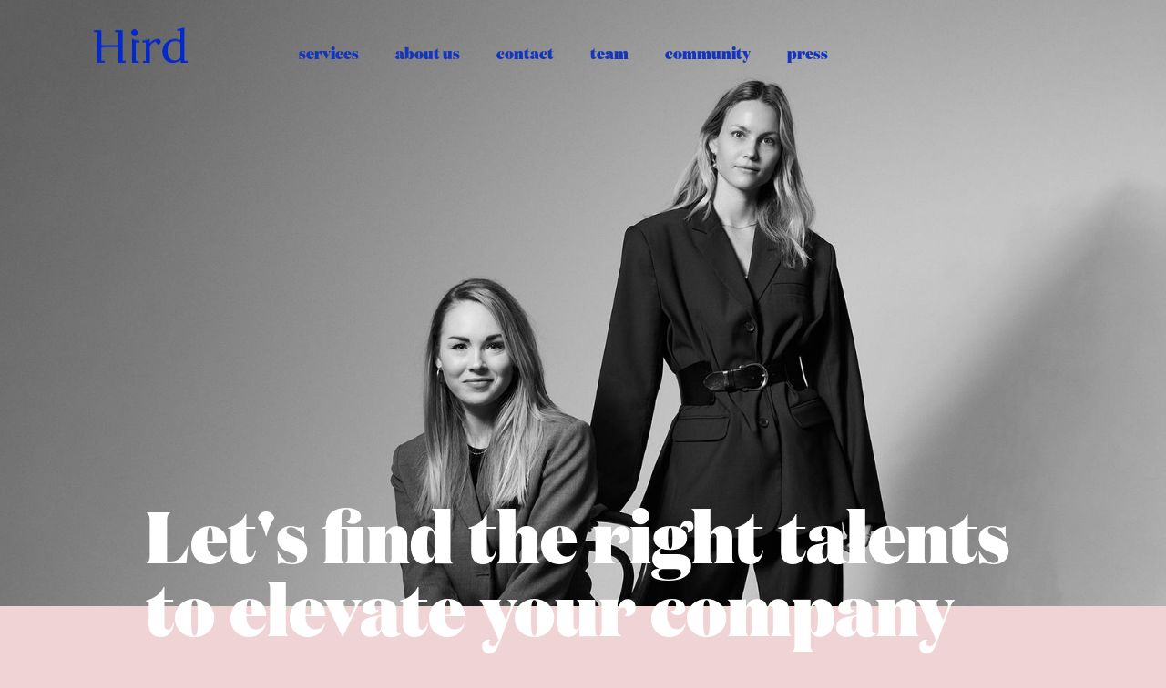

--- FILE ---
content_type: text/html
request_url: https://www.hirdconsulting.dk/
body_size: 5236
content:
<!DOCTYPE html><!-- Last Published: Tue Nov 11 2025 14:29:18 GMT+0000 (Coordinated Universal Time) --><html data-wf-domain="www.hirdconsulting.dk" data-wf-page="63ee1d1d489123d44fe4174b" data-wf-site="60d4768db0d2fb823ddf402f" lang="en"><head><meta charset="utf-8"/><title>Hird Consulting | Recruitment for Startups and Scale-ups</title><meta content="Attract the right talents with Hird Consulting&#x27;s tailored recruitment process for SMEs. We conduct detailed market analysis to ensure a perfect fit for your organizational needs." name="description"/><meta content="Hird Consulting | Recruitment for Startups and Scale-ups" property="og:title"/><meta content="Attract the right talents with Hird Consulting&#x27;s tailored recruitment process for SMEs. We conduct detailed market analysis to ensure a perfect fit for your organizational needs." property="og:description"/><meta content="https://cdn.prod.website-files.com/60d4768db0d2fb823ddf402f/665d6f7a787899a613cbd2a3_Rectangle%20157.png" property="og:image"/><meta content="Hird Consulting | Recruitment for Startups and Scale-ups" property="twitter:title"/><meta content="Attract the right talents with Hird Consulting&#x27;s tailored recruitment process for SMEs. We conduct detailed market analysis to ensure a perfect fit for your organizational needs." property="twitter:description"/><meta content="https://cdn.prod.website-files.com/60d4768db0d2fb823ddf402f/665d6f7a787899a613cbd2a3_Rectangle%20157.png" property="twitter:image"/><meta property="og:type" content="website"/><meta content="summary_large_image" name="twitter:card"/><meta content="width=device-width, initial-scale=1" name="viewport"/><link href="https://cdn.prod.website-files.com/60d4768db0d2fb823ddf402f/css/saras-test-project.webflow.shared.4d96a55f2.css" rel="stylesheet" type="text/css"/><link href="https://fonts.googleapis.com" rel="preconnect"/><link href="https://fonts.gstatic.com" rel="preconnect" crossorigin="anonymous"/><script src="https://ajax.googleapis.com/ajax/libs/webfont/1.6.26/webfont.js" type="text/javascript"></script><script type="text/javascript">WebFont.load({  google: {    families: ["Open Sans:300,300italic,400,400italic,600,600italic,700,700italic,800,800italic","Nunito Sans:200,300,regular,600,700,800,900","Playfair Display:regular,500,600,700,800","Inter:regular,500,600,700,800"]  }});</script><script type="text/javascript">!function(o,c){var n=c.documentElement,t=" w-mod-";n.className+=t+"js",("ontouchstart"in o||o.DocumentTouch&&c instanceof DocumentTouch)&&(n.className+=t+"touch")}(window,document);</script><link href="https://cdn.prod.website-files.com/60d4768db0d2fb823ddf402f/642a9cb9972b9e365ae78a04_hird_favicon.png" rel="shortcut icon" type="image/x-icon"/><link href="https://cdn.prod.website-files.com/60d4768db0d2fb823ddf402f/642a9ce91c68272c242f59c7_hird_favicon%20(1).png" rel="apple-touch-icon"/><script async="" src="https://www.googletagmanager.com/gtag/js?id=UA-226557399-1"></script><script type="text/javascript">window.dataLayer = window.dataLayer || [];function gtag(){dataLayer.push(arguments);}gtag('js', new Date());gtag('config', 'UA-226557399-1', {'anonymize_ip': false});</script><style>
body{
  -webkit-font-smoothing: antialiased;
  -moz-osx-font-smoothing: grayscale;
}
</style>

<link rel="alternate" hreflang="en" href="https://www.hirdconsulting.dk">
<link rel="alternate" hreflang="da" href="https://da.hirdconsulting.dk">
<script type="text/javascript" src="https://cdn.weglot.com/weglot.min.js"></script>
<script>
    Weglot.initialize({
        api_key: 'wg_a6aacdb0f983deeedc1fc6c859c71ce51'
    });
</script><script type="text/javascript">window.__WEBFLOW_CURRENCY_SETTINGS = {"currencyCode":"USD","symbol":"$","decimal":".","fractionDigits":2,"group":",","template":"{{wf {\"path\":\"symbol\",\"type\":\"PlainText\"} }} {{wf {\"path\":\"amount\",\"type\":\"CommercePrice\"} }} {{wf {\"path\":\"currencyCode\",\"type\":\"PlainText\"} }}","hideDecimalForWholeNumbers":false};</script></head><body class="body-4"><div data-animation="over-right" data-collapse="medium" data-duration="400" data-easing="ease" data-easing2="ease" role="banner" class="navbar-12 w-nav"><div class="container-27 w-container"><a href="/" aria-current="page" class="brand-4 w-nav-brand w--current"><img src="https://cdn.prod.website-files.com/60d4768db0d2fb823ddf402f/6426c787e04854bdfd7870f8_hird-logo.png" loading="lazy" alt="" class="image-103"/></a><nav role="navigation" class="nav-menu-4 w-nav-menu"><div data-hover="true" data-delay="0" class="dropdown-2 w-dropdown"><div class="dropdown-toggle w-dropdown-toggle"><div class="text-block-128">services</div></div><nav class="dropdown-list w-dropdown-list"><a href="/recruitment-process" class="dropdown-link w-dropdown-link">recruitment</a><a href="/hr-partner-services" class="dropdown-link w-dropdown-link">HR partner</a></nav></div><a href="/about-us" class="navlink w-nav-link">about us</a><a href="/contact-us" class="navlink w-nav-link">contact</a><a href="/team" class="navlink w-nav-link">team</a><a href="/community-events" class="navlink w-nav-link">community</a><a href="/press" class="navlink w-nav-link">press</a></nav><div class="menu-button-4 w-nav-button"><div class="icon-8 w-icon-nav-menu"></div></div></div></div><section class="f-rste-billede"><div class="div-block-60"><img src="https://cdn.prod.website-files.com/60d4768db0d2fb823ddf402f/677261bec389e6a2177adaea_HIRD_ENVIROMENT_001.jpg" loading="lazy" sizes="(max-width: 1919px) 100vw, 1920px" height="Auto" alt="" srcset="https://cdn.prod.website-files.com/60d4768db0d2fb823ddf402f/677261bec389e6a2177adaea_HIRD_ENVIROMENT_001-p-500.jpg 500w, https://cdn.prod.website-files.com/60d4768db0d2fb823ddf402f/677261bec389e6a2177adaea_HIRD_ENVIROMENT_001-p-800.jpg 800w, https://cdn.prod.website-files.com/60d4768db0d2fb823ddf402f/677261bec389e6a2177adaea_HIRD_ENVIROMENT_001-p-1080.jpg 1080w, https://cdn.prod.website-files.com/60d4768db0d2fb823ddf402f/677261bec389e6a2177adaea_HIRD_ENVIROMENT_001-p-1600.jpg 1600w, https://cdn.prod.website-files.com/60d4768db0d2fb823ddf402f/677261bec389e6a2177adaea_HIRD_ENVIROMENT_001.jpg 1920w" class="image-130"/><h1 class="heading-89">Let&#x27;s find the right talents to elevate your company</h1></div></section><section class="synes-du-at-det-er-sv-rt-at"><div class="w-layout-blockcontainer w-container"><div class="w-layout-grid grid-31"><div id="w-node-_1d913ceb-8871-d3ae-bf6f-a407095a36a9-4fe4174b" class="w-layout-blockcontainer venstre w-container"><img src="https://cdn.prod.website-files.com/60d4768db0d2fb823ddf402f/66b074bb1bce55c300026a80_HIRD_ENVIROMENT_009_HJEMMESIDE.jpg" loading="lazy" width="300" sizes="(max-width: 479px) 100vw, 300px" alt="" srcset="https://cdn.prod.website-files.com/60d4768db0d2fb823ddf402f/66b074bb1bce55c300026a80_HIRD_ENVIROMENT_009_HJEMMESIDE-p-500.jpg 500w, https://cdn.prod.website-files.com/60d4768db0d2fb823ddf402f/66b074bb1bce55c300026a80_HIRD_ENVIROMENT_009_HJEMMESIDE-p-800.jpg 800w, https://cdn.prod.website-files.com/60d4768db0d2fb823ddf402f/66b074bb1bce55c300026a80_HIRD_ENVIROMENT_009_HJEMMESIDE-p-1080.jpg 1080w, https://cdn.prod.website-files.com/60d4768db0d2fb823ddf402f/66b074bb1bce55c300026a80_HIRD_ENVIROMENT_009_HJEMMESIDE-p-1600.jpg 1600w, https://cdn.prod.website-files.com/60d4768db0d2fb823ddf402f/66b074bb1bce55c300026a80_HIRD_ENVIROMENT_009_HJEMMESIDE-p-2000.jpg 2000w, https://cdn.prod.website-files.com/60d4768db0d2fb823ddf402f/66b074bb1bce55c300026a80_HIRD_ENVIROMENT_009_HJEMMESIDE-p-2600.jpg 2600w, https://cdn.prod.website-files.com/60d4768db0d2fb823ddf402f/66b074bb1bce55c300026a80_HIRD_ENVIROMENT_009_HJEMMESIDE-p-3200.jpg 3200w, https://cdn.prod.website-files.com/60d4768db0d2fb823ddf402f/66b074bb1bce55c300026a80_HIRD_ENVIROMENT_009_HJEMMESIDE.jpg 3641w" class="image-131 telefon-billede"/><h2 class="heading-69">Struggling to find the right talent? </h2><p class="paragraph-49">You&#x27;re not alone! <strong class="bold-text-26">77%</strong> of organizations face the same challenge. Let us do the job and find the talents you need.</p><a href="/contact-us" class="hero_button w-button">Contact</a></div><div class="w-layout-blockcontainer h-jre w-container"><img src="https://cdn.prod.website-files.com/60d4768db0d2fb823ddf402f/66b074bb1bce55c300026a80_HIRD_ENVIROMENT_009_HJEMMESIDE.jpg" loading="lazy" width="320" sizes="(max-width: 479px) 100vw, 320px" alt="" srcset="https://cdn.prod.website-files.com/60d4768db0d2fb823ddf402f/66b074bb1bce55c300026a80_HIRD_ENVIROMENT_009_HJEMMESIDE-p-500.jpg 500w, https://cdn.prod.website-files.com/60d4768db0d2fb823ddf402f/66b074bb1bce55c300026a80_HIRD_ENVIROMENT_009_HJEMMESIDE-p-800.jpg 800w, https://cdn.prod.website-files.com/60d4768db0d2fb823ddf402f/66b074bb1bce55c300026a80_HIRD_ENVIROMENT_009_HJEMMESIDE-p-1080.jpg 1080w, https://cdn.prod.website-files.com/60d4768db0d2fb823ddf402f/66b074bb1bce55c300026a80_HIRD_ENVIROMENT_009_HJEMMESIDE-p-1600.jpg 1600w, https://cdn.prod.website-files.com/60d4768db0d2fb823ddf402f/66b074bb1bce55c300026a80_HIRD_ENVIROMENT_009_HJEMMESIDE-p-2000.jpg 2000w, https://cdn.prod.website-files.com/60d4768db0d2fb823ddf402f/66b074bb1bce55c300026a80_HIRD_ENVIROMENT_009_HJEMMESIDE-p-2600.jpg 2600w, https://cdn.prod.website-files.com/60d4768db0d2fb823ddf402f/66b074bb1bce55c300026a80_HIRD_ENVIROMENT_009_HJEMMESIDE-p-3200.jpg 3200w, https://cdn.prod.website-files.com/60d4768db0d2fb823ddf402f/66b074bb1bce55c300026a80_HIRD_ENVIROMENT_009_HJEMMESIDE.jpg 3641w" class="image-131 computer-billede"/></div></div></div></section><div class="page-2"><div class="marquee-2"><div class="marquee-content-2 scroll"><img src="https://cdn.prod.website-files.com/60d4768db0d2fb823ddf402f/6412cbdaa9b46dc6ff7f17b2_ooono_squoosh.jpg" loading="eager" alt="Ooono billede med logo" class="marquee-image"/><img src="https://cdn.prod.website-files.com/60d4768db0d2fb823ddf402f/6644726f0e8157fb3277f3db_IMG_7617.jpg" loading="eager" sizes="(max-width: 3478px) 100vw, 3478px" srcset="https://cdn.prod.website-files.com/60d4768db0d2fb823ddf402f/6644726f0e8157fb3277f3db_IMG_7617-p-500.jpg 500w, https://cdn.prod.website-files.com/60d4768db0d2fb823ddf402f/6644726f0e8157fb3277f3db_IMG_7617-p-800.jpg 800w, https://cdn.prod.website-files.com/60d4768db0d2fb823ddf402f/6644726f0e8157fb3277f3db_IMG_7617-p-1080.jpg 1080w, https://cdn.prod.website-files.com/60d4768db0d2fb823ddf402f/6644726f0e8157fb3277f3db_IMG_7617-p-1600.jpg 1600w, https://cdn.prod.website-files.com/60d4768db0d2fb823ddf402f/6644726f0e8157fb3277f3db_IMG_7617-p-2000.jpg 2000w, https://cdn.prod.website-files.com/60d4768db0d2fb823ddf402f/6644726f0e8157fb3277f3db_IMG_7617-p-2600.jpg 2600w, https://cdn.prod.website-files.com/60d4768db0d2fb823ddf402f/6644726f0e8157fb3277f3db_IMG_7617-p-3200.jpg 3200w, https://cdn.prod.website-files.com/60d4768db0d2fb823ddf402f/6644726f0e8157fb3277f3db_IMG_7617.jpg 3478w" alt="Holmris billede med logo" class="marquee-image"/><img src="https://cdn.prod.website-files.com/60d4768db0d2fb823ddf402f/642143bb5220aaa7d00f8f65_bodylab_squoosh.jpg" loading="eager" alt="" class="marquee-image"/><img src="https://cdn.prod.website-files.com/60d4768db0d2fb823ddf402f/6412cb88c3de72e3e3a2a7de_holmris_squoosh.jpg" loading="eager" alt="" class="marquee-image"/></div><div class="marquee-content-2 scroll"><img src="https://cdn.prod.website-files.com/60d4768db0d2fb823ddf402f/6412cbc355d4755ba20c1a00_lego_squoosh.jpg" loading="eager" alt="" class="marquee-image"/><img src="https://cdn.prod.website-files.com/60d4768db0d2fb823ddf402f/6412cb61b446b1bc5e8ba841_leneo_squoosh.jpg" loading="eager" alt="" class="marquee-image"/><img src="https://cdn.prod.website-files.com/60d4768db0d2fb823ddf402f/6412cb57def53d0e0b521fe1_frama_squoosh.jpg" loading="eager" alt="" class="marquee-image"/><img src="https://cdn.prod.website-files.com/60d4768db0d2fb823ddf402f/6412cc1e1bd523f45cf06660_leapwork_squoosh.jpg" loading="eager" alt="Headworks billede med logo" class="marquee-image"/></div><div class="marquee-content-2 scroll"><img src="https://cdn.prod.website-files.com/60d4768db0d2fb823ddf402f/6412cb2bae08c3248b1266c4_peytz_squoosh.jpg" loading="eager" alt="" class="marquee-image"/><img src="https://cdn.prod.website-files.com/60d4768db0d2fb823ddf402f/6412cc2d4d8b03b4b9e8f747_custommade_squoosh.jpg" loading="eager" alt="" class="marquee-image"/><img src="https://cdn.prod.website-files.com/60d4768db0d2fb823ddf402f/6412cc47ae08c32607129691_headlight_squoosh.jpg" loading="eager" alt="" class="marquee-image"/><img src="https://cdn.prod.website-files.com/60d4768db0d2fb823ddf402f/6412cbcd1081bc6602597b87_menu_squoosh.jpg" loading="eager" alt="" class="marquee-image"/></div><div class="marquee-content-2 scroll"><img src="https://cdn.prod.website-files.com/60d4768db0d2fb823ddf402f/641da77fa1a6380599b9cbb6_maanesten_squoosh.jpg" loading="eager" alt="" class="marquee-image"/><img src="https://cdn.prod.website-files.com/60d4768db0d2fb823ddf402f/6412cb4d42cb315a30c8c9c8_rand_squoosh.jpg" loading="eager" alt="" class="marquee-image"/><img src="https://cdn.prod.website-files.com/60d4768db0d2fb823ddf402f/6412cb3755d47563e80c0293_fora_squoosh.jpg" loading="eager" alt="" class="marquee-image"/></div></div></div><section class="hvad-vi-tilbyder"><div class="w-layout-blockcontainer w-container"><div class="w-layout-grid grid-32"><div class="w-layout-blockcontainer venstre-billede w-container"><img src="https://cdn.prod.website-files.com/60d4768db0d2fb823ddf402f/66b08d92f7aee260059d571a_HIRD_ENVIROMENT_011_HJEMMESIDE.jpg" loading="lazy" width="499" sizes="(max-width: 767px) 100vw, 499px" alt="" srcset="https://cdn.prod.website-files.com/60d4768db0d2fb823ddf402f/66b08d92f7aee260059d571a_HIRD_ENVIROMENT_011_HJEMMESIDE-p-500.jpg 500w, https://cdn.prod.website-files.com/60d4768db0d2fb823ddf402f/66b08d92f7aee260059d571a_HIRD_ENVIROMENT_011_HJEMMESIDE-p-800.jpg 800w, https://cdn.prod.website-files.com/60d4768db0d2fb823ddf402f/66b08d92f7aee260059d571a_HIRD_ENVIROMENT_011_HJEMMESIDE-p-1080.jpg 1080w, https://cdn.prod.website-files.com/60d4768db0d2fb823ddf402f/66b08d92f7aee260059d571a_HIRD_ENVIROMENT_011_HJEMMESIDE-p-1600.jpg 1600w, https://cdn.prod.website-files.com/60d4768db0d2fb823ddf402f/66b08d92f7aee260059d571a_HIRD_ENVIROMENT_011_HJEMMESIDE-p-2000.jpg 2000w, https://cdn.prod.website-files.com/60d4768db0d2fb823ddf402f/66b08d92f7aee260059d571a_HIRD_ENVIROMENT_011_HJEMMESIDE-p-2600.jpg 2600w, https://cdn.prod.website-files.com/60d4768db0d2fb823ddf402f/66b08d92f7aee260059d571a_HIRD_ENVIROMENT_011_HJEMMESIDE-p-3200.jpg 3200w, https://cdn.prod.website-files.com/60d4768db0d2fb823ddf402f/66b08d92f7aee260059d571a_HIRD_ENVIROMENT_011_HJEMMESIDE.jpg 3750w" class="image-142"/></div><div class="w-layout-blockcontainer h-jre-tekst w-container"><h2 class="heading-70">What we offer</h2><p class="paragraph-50">We tailor the recruitment process to fit your organization and your needs. <br/>Hird Consulting covers the entire recruitment process from research to hiring.</p><a href="/recruitment-process" class="divboks_btn w-button">Read more</a></div></div></div></section><section class="reference-slider"><div class="w-layout-blockcontainer container-49 w-container"><h2 class="heading-129">What our clients say</h2><div data-delay="4000" data-animation="slide" class="slider-7 w-slider" data-autoplay="true" data-easing="ease" data-hide-arrows="false" data-disable-swipe="false" data-autoplay-limit="0" data-nav-spacing="3" data-duration="500" data-infinite="true"><div class="mask-4 w-slider-mask"><div class="slide-12 w-slide"><div class="w-layout-grid grid-43"><div class="w-layout-blockcontainer w-container"><img sizes="(max-width: 767px) 100vw, (max-width: 991px) 728px, 940px" srcset="https://cdn.prod.website-files.com/60d4768db0d2fb823ddf402f/66c497fe3a3bab90da34cff2_banana%20billede-p-500.jpg 500w, https://cdn.prod.website-files.com/60d4768db0d2fb823ddf402f/66c497fe3a3bab90da34cff2_banana%20billede-p-800.jpg 800w, https://cdn.prod.website-files.com/60d4768db0d2fb823ddf402f/66c497fe3a3bab90da34cff2_banana%20billede-p-1080.jpg 1080w, https://cdn.prod.website-files.com/60d4768db0d2fb823ddf402f/66c497fe3a3bab90da34cff2_banana%20billede-p-1600.jpg 1600w, https://cdn.prod.website-files.com/60d4768db0d2fb823ddf402f/66c497fe3a3bab90da34cff2_banana%20billede.jpg 1913w" alt="" src="https://cdn.prod.website-files.com/60d4768db0d2fb823ddf402f/66c497fe3a3bab90da34cff2_banana%20billede.jpg" loading="lazy" class="image-143"/></div><div class="w-layout-blockcontainer container-59 w-container"><p class="paragraph-91">&quot;I am incredibly happy to have entered into a collaboration with the talented people at Hird Consulting, which has resulted in the first hiring where I have not been the lead in this process.&quot;</p></div></div></div><div class="slide-13 w-slide"><div class="w-layout-grid grid-44"><div class="w-layout-blockcontainer w-container"><img sizes="(max-width: 767px) 100vw, (max-width: 991px) 728px, 940px" srcset="https://cdn.prod.website-files.com/60d4768db0d2fb823ddf402f/66c73847fadafae0e59456a6_doc76hkogulryea0r3z7h6-p-500.jpg 500w, https://cdn.prod.website-files.com/60d4768db0d2fb823ddf402f/66c73847fadafae0e59456a6_doc76hkogulryea0r3z7h6-p-800.jpg 800w, https://cdn.prod.website-files.com/60d4768db0d2fb823ddf402f/66c73847fadafae0e59456a6_doc76hkogulryea0r3z7h6-p-1080.jpg 1080w, https://cdn.prod.website-files.com/60d4768db0d2fb823ddf402f/66c73847fadafae0e59456a6_doc76hkogulryea0r3z7h6.jpg 1200w" alt="" src="https://cdn.prod.website-files.com/60d4768db0d2fb823ddf402f/66c73847fadafae0e59456a6_doc76hkogulryea0r3z7h6.jpg" loading="lazy"/></div><div class="w-layout-blockcontainer container-61 w-container"><p class="paragraph-92">&quot;Anna has been very helpful in recruiting the right people for Leneo. Anna fast understood the role we were looking for and what was needed, but even more important, she understood the culture we have and want to support with the right candidates. She has been very professional and proactive - from defining the right type of candidates to help getting the final candidate to sign.&quot;</p></div></div></div><div class="slide-13 reference-3 w-slide"><div class="w-layout-grid grid-44 reference-3"><div class="w-layout-blockcontainer w-container"><img sizes="100vw" srcset="https://cdn.prod.website-files.com/60d4768db0d2fb823ddf402f/66c4882b12c008d20a67a5b9_helmstedt%20billede-p-500.jpg 500w, https://cdn.prod.website-files.com/60d4768db0d2fb823ddf402f/66c4882b12c008d20a67a5b9_helmstedt%20billede-p-800.jpg 800w, https://cdn.prod.website-files.com/60d4768db0d2fb823ddf402f/66c4882b12c008d20a67a5b9_helmstedt%20billede.jpg 1039w" alt="" src="https://cdn.prod.website-files.com/60d4768db0d2fb823ddf402f/66c4882b12c008d20a67a5b9_helmstedt%20billede.jpg" loading="lazy"/></div><div class="w-layout-blockcontainer container-61 w-container"><p class="paragraph-92 reference-3">“Working with Anna and her highly professional team has been an engaging and enlightening journey. I wholeheartedly recommend Anna&#x27;s services to any business seeking top-tier talent.”</p></div></div></div><div class="slide-12 reference-4 w-slide"><div class="w-layout-grid grid-43 referencer-4"><div class="w-layout-blockcontainer reference-4 w-container"><img sizes="(max-width: 767px) 100vw, (max-width: 991px) 728px, 940px" srcset="https://cdn.prod.website-files.com/60d4768db0d2fb823ddf402f/677270b972205cebe99d3f6b_1-Peter-Moller-Foto-Kim-MatthNi-Leland-scaled-p-500.jpg 500w, https://cdn.prod.website-files.com/60d4768db0d2fb823ddf402f/677270b972205cebe99d3f6b_1-Peter-Moller-Foto-Kim-MatthNi-Leland-scaled-p-800.jpg 800w, https://cdn.prod.website-files.com/60d4768db0d2fb823ddf402f/677270b972205cebe99d3f6b_1-Peter-Moller-Foto-Kim-MatthNi-Leland-scaled-p-1080.jpg 1080w, https://cdn.prod.website-files.com/60d4768db0d2fb823ddf402f/677270b972205cebe99d3f6b_1-Peter-Moller-Foto-Kim-MatthNi-Leland-scaled.jpg 1200w" alt="" src="https://cdn.prod.website-files.com/60d4768db0d2fb823ddf402f/677270b972205cebe99d3f6b_1-Peter-Moller-Foto-Kim-MatthNi-Leland-scaled.jpg" loading="lazy" class="image-143 reference-4"/></div><div class="w-layout-blockcontainer container-59 reference-4 w-container"><p class="paragraph-91 reference-4">“Hird has been instrumental in helping us recruit several key personnel essential for our company’s growth. Every process has been swift and efficient on Hird’s part, and we have always felt in safe and professional hands. We greatly value our collaboration with Hird.&quot;</p></div></div></div></div><div class="slide-nav-6 w-slider-nav"></div></div></div></section><div class="w-embed"><style>
@keyframes scroll {
  from {
    transform: translateX(0);
  }
  to {
    transform: translateX(calc(-100% - 1rem));
  }
}

.scroll {
  animation: scroll 25s linear infinite;
}

</style></div><div class="footer_new"><div class="w-container"><div class="w-layout-grid grid-17"><div id="w-node-efe35ec6-ac85-b336-970a-e1929fda982b-9fda9828" class="footer_text">Hird Consulting A/S <br/>Wildersgade 41,<br/>1408 Copenhagen K  <br/>CVR-nr: 45271765</div><div id="w-node-cb154b07-c72f-5474-db69-b2d833d80a32-9fda9828" class="text-block-126"><br/></div><div id="w-node-d4059650-d6b0-f950-4921-0dbdc161aa5e-9fda9828" class="text-block-126 footer_text">Info@hirdconsulting.dk<br/>(+45) 30 32 67 97<br/><a href="/cookiepolitik" class="link-37">Privacy &amp; Cookie policy</a></div></div></div></div><script src="https://d3e54v103j8qbb.cloudfront.net/js/jquery-3.5.1.min.dc5e7f18c8.js?site=60d4768db0d2fb823ddf402f" type="text/javascript" integrity="sha256-9/aliU8dGd2tb6OSsuzixeV4y/faTqgFtohetphbbj0=" crossorigin="anonymous"></script><script src="https://cdn.prod.website-files.com/60d4768db0d2fb823ddf402f/js/webflow.schunk.1a807f015b216e46.js" type="text/javascript"></script><script src="https://cdn.prod.website-files.com/60d4768db0d2fb823ddf402f/js/webflow.schunk.3cebb7a4ac0289aa.js" type="text/javascript"></script><script src="https://cdn.prod.website-files.com/60d4768db0d2fb823ddf402f/js/webflow.24e85752.631bc2e229671126.js" type="text/javascript"></script></body></html>

--- FILE ---
content_type: text/css
request_url: https://cdn.prod.website-files.com/60d4768db0d2fb823ddf402f/css/saras-test-project.webflow.shared.4d96a55f2.css
body_size: 60856
content:
html {
  -webkit-text-size-adjust: 100%;
  -ms-text-size-adjust: 100%;
  font-family: sans-serif;
}

body {
  margin: 0;
}

article, aside, details, figcaption, figure, footer, header, hgroup, main, menu, nav, section, summary {
  display: block;
}

audio, canvas, progress, video {
  vertical-align: baseline;
  display: inline-block;
}

audio:not([controls]) {
  height: 0;
  display: none;
}

[hidden], template {
  display: none;
}

a {
  background-color: #0000;
}

a:active, a:hover {
  outline: 0;
}

abbr[title] {
  border-bottom: 1px dotted;
}

b, strong {
  font-weight: bold;
}

dfn {
  font-style: italic;
}

h1 {
  margin: .67em 0;
  font-size: 2em;
}

mark {
  color: #000;
  background: #ff0;
}

small {
  font-size: 80%;
}

sub, sup {
  vertical-align: baseline;
  font-size: 75%;
  line-height: 0;
  position: relative;
}

sup {
  top: -.5em;
}

sub {
  bottom: -.25em;
}

img {
  border: 0;
}

svg:not(:root) {
  overflow: hidden;
}

hr {
  box-sizing: content-box;
  height: 0;
}

pre {
  overflow: auto;
}

code, kbd, pre, samp {
  font-family: monospace;
  font-size: 1em;
}

button, input, optgroup, select, textarea {
  color: inherit;
  font: inherit;
  margin: 0;
}

button {
  overflow: visible;
}

button, select {
  text-transform: none;
}

button, html input[type="button"], input[type="reset"] {
  -webkit-appearance: button;
  cursor: pointer;
}

button[disabled], html input[disabled] {
  cursor: default;
}

button::-moz-focus-inner, input::-moz-focus-inner {
  border: 0;
  padding: 0;
}

input {
  line-height: normal;
}

input[type="checkbox"], input[type="radio"] {
  box-sizing: border-box;
  padding: 0;
}

input[type="number"]::-webkit-inner-spin-button, input[type="number"]::-webkit-outer-spin-button {
  height: auto;
}

input[type="search"] {
  -webkit-appearance: none;
}

input[type="search"]::-webkit-search-cancel-button, input[type="search"]::-webkit-search-decoration {
  -webkit-appearance: none;
}

legend {
  border: 0;
  padding: 0;
}

textarea {
  overflow: auto;
}

optgroup {
  font-weight: bold;
}

table {
  border-collapse: collapse;
  border-spacing: 0;
}

td, th {
  padding: 0;
}

@font-face {
  font-family: webflow-icons;
  src: url("[data-uri]") format("truetype");
  font-weight: normal;
  font-style: normal;
}

[class^="w-icon-"], [class*=" w-icon-"] {
  speak: none;
  font-variant: normal;
  text-transform: none;
  -webkit-font-smoothing: antialiased;
  -moz-osx-font-smoothing: grayscale;
  font-style: normal;
  font-weight: normal;
  line-height: 1;
  font-family: webflow-icons !important;
}

.w-icon-slider-right:before {
  content: "";
}

.w-icon-slider-left:before {
  content: "";
}

.w-icon-nav-menu:before {
  content: "";
}

.w-icon-arrow-down:before, .w-icon-dropdown-toggle:before {
  content: "";
}

.w-icon-file-upload-remove:before {
  content: "";
}

.w-icon-file-upload-icon:before {
  content: "";
}

* {
  box-sizing: border-box;
}

html {
  height: 100%;
}

body {
  color: #333;
  background-color: #fff;
  min-height: 100%;
  margin: 0;
  font-family: Arial, sans-serif;
  font-size: 14px;
  line-height: 20px;
}

img {
  vertical-align: middle;
  max-width: 100%;
  display: inline-block;
}

html.w-mod-touch * {
  background-attachment: scroll !important;
}

.w-block {
  display: block;
}

.w-inline-block {
  max-width: 100%;
  display: inline-block;
}

.w-clearfix:before, .w-clearfix:after {
  content: " ";
  grid-area: 1 / 1 / 2 / 2;
  display: table;
}

.w-clearfix:after {
  clear: both;
}

.w-hidden {
  display: none;
}

.w-button {
  color: #fff;
  line-height: inherit;
  cursor: pointer;
  background-color: #3898ec;
  border: 0;
  border-radius: 0;
  padding: 9px 15px;
  text-decoration: none;
  display: inline-block;
}

input.w-button {
  -webkit-appearance: button;
}

html[data-w-dynpage] [data-w-cloak] {
  color: #0000 !important;
}

.w-code-block {
  margin: unset;
}

pre.w-code-block code {
  all: inherit;
}

.w-optimization {
  display: contents;
}

.w-webflow-badge, .w-webflow-badge > img {
  box-sizing: unset;
  width: unset;
  height: unset;
  max-height: unset;
  max-width: unset;
  min-height: unset;
  min-width: unset;
  margin: unset;
  padding: unset;
  float: unset;
  clear: unset;
  border: unset;
  border-radius: unset;
  background: unset;
  background-image: unset;
  background-position: unset;
  background-size: unset;
  background-repeat: unset;
  background-origin: unset;
  background-clip: unset;
  background-attachment: unset;
  background-color: unset;
  box-shadow: unset;
  transform: unset;
  direction: unset;
  font-family: unset;
  font-weight: unset;
  color: unset;
  font-size: unset;
  line-height: unset;
  font-style: unset;
  font-variant: unset;
  text-align: unset;
  letter-spacing: unset;
  -webkit-text-decoration: unset;
  text-decoration: unset;
  text-indent: unset;
  text-transform: unset;
  list-style-type: unset;
  text-shadow: unset;
  vertical-align: unset;
  cursor: unset;
  white-space: unset;
  word-break: unset;
  word-spacing: unset;
  word-wrap: unset;
  transition: unset;
}

.w-webflow-badge {
  white-space: nowrap;
  cursor: pointer;
  box-shadow: 0 0 0 1px #0000001a, 0 1px 3px #0000001a;
  visibility: visible !important;
  opacity: 1 !important;
  z-index: 2147483647 !important;
  color: #aaadb0 !important;
  overflow: unset !important;
  background-color: #fff !important;
  border-radius: 3px !important;
  width: auto !important;
  height: auto !important;
  margin: 0 !important;
  padding: 6px !important;
  font-size: 12px !important;
  line-height: 14px !important;
  text-decoration: none !important;
  display: inline-block !important;
  position: fixed !important;
  inset: auto 12px 12px auto !important;
  transform: none !important;
}

.w-webflow-badge > img {
  position: unset;
  visibility: unset !important;
  opacity: 1 !important;
  vertical-align: middle !important;
  display: inline-block !important;
}

h1, h2, h3, h4, h5, h6 {
  margin-bottom: 10px;
  font-weight: bold;
}

h1 {
  margin-top: 20px;
  font-size: 38px;
  line-height: 44px;
}

h2 {
  margin-top: 20px;
  font-size: 32px;
  line-height: 36px;
}

h3 {
  margin-top: 20px;
  font-size: 24px;
  line-height: 30px;
}

h4 {
  margin-top: 10px;
  font-size: 18px;
  line-height: 24px;
}

h5 {
  margin-top: 10px;
  font-size: 14px;
  line-height: 20px;
}

h6 {
  margin-top: 10px;
  font-size: 12px;
  line-height: 18px;
}

p {
  margin-top: 0;
  margin-bottom: 10px;
}

blockquote {
  border-left: 5px solid #e2e2e2;
  margin: 0 0 10px;
  padding: 10px 20px;
  font-size: 18px;
  line-height: 22px;
}

figure {
  margin: 0 0 10px;
}

figcaption {
  text-align: center;
  margin-top: 5px;
}

ul, ol {
  margin-top: 0;
  margin-bottom: 10px;
  padding-left: 40px;
}

.w-list-unstyled {
  padding-left: 0;
  list-style: none;
}

.w-embed:before, .w-embed:after {
  content: " ";
  grid-area: 1 / 1 / 2 / 2;
  display: table;
}

.w-embed:after {
  clear: both;
}

.w-video {
  width: 100%;
  padding: 0;
  position: relative;
}

.w-video iframe, .w-video object, .w-video embed {
  border: none;
  width: 100%;
  height: 100%;
  position: absolute;
  top: 0;
  left: 0;
}

fieldset {
  border: 0;
  margin: 0;
  padding: 0;
}

button, [type="button"], [type="reset"] {
  cursor: pointer;
  -webkit-appearance: button;
  border: 0;
}

.w-form {
  margin: 0 0 15px;
}

.w-form-done {
  text-align: center;
  background-color: #ddd;
  padding: 20px;
  display: none;
}

.w-form-fail {
  background-color: #ffdede;
  margin-top: 10px;
  padding: 10px;
  display: none;
}

label {
  margin-bottom: 5px;
  font-weight: bold;
  display: block;
}

.w-input, .w-select {
  color: #333;
  vertical-align: middle;
  background-color: #fff;
  border: 1px solid #ccc;
  width: 100%;
  height: 38px;
  margin-bottom: 10px;
  padding: 8px 12px;
  font-size: 14px;
  line-height: 1.42857;
  display: block;
}

.w-input::placeholder, .w-select::placeholder {
  color: #999;
}

.w-input:focus, .w-select:focus {
  border-color: #3898ec;
  outline: 0;
}

.w-input[disabled], .w-select[disabled], .w-input[readonly], .w-select[readonly], fieldset[disabled] .w-input, fieldset[disabled] .w-select {
  cursor: not-allowed;
}

.w-input[disabled]:not(.w-input-disabled), .w-select[disabled]:not(.w-input-disabled), .w-input[readonly], .w-select[readonly], fieldset[disabled]:not(.w-input-disabled) .w-input, fieldset[disabled]:not(.w-input-disabled) .w-select {
  background-color: #eee;
}

textarea.w-input, textarea.w-select {
  height: auto;
}

.w-select {
  background-color: #f3f3f3;
}

.w-select[multiple] {
  height: auto;
}

.w-form-label {
  cursor: pointer;
  margin-bottom: 0;
  font-weight: normal;
  display: inline-block;
}

.w-radio {
  margin-bottom: 5px;
  padding-left: 20px;
  display: block;
}

.w-radio:before, .w-radio:after {
  content: " ";
  grid-area: 1 / 1 / 2 / 2;
  display: table;
}

.w-radio:after {
  clear: both;
}

.w-radio-input {
  float: left;
  margin: 3px 0 0 -20px;
  line-height: normal;
}

.w-file-upload {
  margin-bottom: 10px;
  display: block;
}

.w-file-upload-input {
  opacity: 0;
  z-index: -100;
  width: .1px;
  height: .1px;
  position: absolute;
  overflow: hidden;
}

.w-file-upload-default, .w-file-upload-uploading, .w-file-upload-success {
  color: #333;
  display: inline-block;
}

.w-file-upload-error {
  margin-top: 10px;
  display: block;
}

.w-file-upload-default.w-hidden, .w-file-upload-uploading.w-hidden, .w-file-upload-error.w-hidden, .w-file-upload-success.w-hidden {
  display: none;
}

.w-file-upload-uploading-btn {
  cursor: pointer;
  background-color: #fafafa;
  border: 1px solid #ccc;
  margin: 0;
  padding: 8px 12px;
  font-size: 14px;
  font-weight: normal;
  display: flex;
}

.w-file-upload-file {
  background-color: #fafafa;
  border: 1px solid #ccc;
  flex-grow: 1;
  justify-content: space-between;
  margin: 0;
  padding: 8px 9px 8px 11px;
  display: flex;
}

.w-file-upload-file-name {
  font-size: 14px;
  font-weight: normal;
  display: block;
}

.w-file-remove-link {
  cursor: pointer;
  width: auto;
  height: auto;
  margin-top: 3px;
  margin-left: 10px;
  padding: 3px;
  display: block;
}

.w-icon-file-upload-remove {
  margin: auto;
  font-size: 10px;
}

.w-file-upload-error-msg {
  color: #ea384c;
  padding: 2px 0;
  display: inline-block;
}

.w-file-upload-info {
  padding: 0 12px;
  line-height: 38px;
  display: inline-block;
}

.w-file-upload-label {
  cursor: pointer;
  background-color: #fafafa;
  border: 1px solid #ccc;
  margin: 0;
  padding: 8px 12px;
  font-size: 14px;
  font-weight: normal;
  display: inline-block;
}

.w-icon-file-upload-icon, .w-icon-file-upload-uploading {
  width: 20px;
  margin-right: 8px;
  display: inline-block;
}

.w-icon-file-upload-uploading {
  height: 20px;
}

.w-container {
  max-width: 940px;
  margin-left: auto;
  margin-right: auto;
}

.w-container:before, .w-container:after {
  content: " ";
  grid-area: 1 / 1 / 2 / 2;
  display: table;
}

.w-container:after {
  clear: both;
}

.w-container .w-row {
  margin-left: -10px;
  margin-right: -10px;
}

.w-row:before, .w-row:after {
  content: " ";
  grid-area: 1 / 1 / 2 / 2;
  display: table;
}

.w-row:after {
  clear: both;
}

.w-row .w-row {
  margin-left: 0;
  margin-right: 0;
}

.w-col {
  float: left;
  width: 100%;
  min-height: 1px;
  padding-left: 10px;
  padding-right: 10px;
  position: relative;
}

.w-col .w-col {
  padding-left: 0;
  padding-right: 0;
}

.w-col-1 {
  width: 8.33333%;
}

.w-col-2 {
  width: 16.6667%;
}

.w-col-3 {
  width: 25%;
}

.w-col-4 {
  width: 33.3333%;
}

.w-col-5 {
  width: 41.6667%;
}

.w-col-6 {
  width: 50%;
}

.w-col-7 {
  width: 58.3333%;
}

.w-col-8 {
  width: 66.6667%;
}

.w-col-9 {
  width: 75%;
}

.w-col-10 {
  width: 83.3333%;
}

.w-col-11 {
  width: 91.6667%;
}

.w-col-12 {
  width: 100%;
}

.w-hidden-main {
  display: none !important;
}

@media screen and (max-width: 991px) {
  .w-container {
    max-width: 728px;
  }

  .w-hidden-main {
    display: inherit !important;
  }

  .w-hidden-medium {
    display: none !important;
  }

  .w-col-medium-1 {
    width: 8.33333%;
  }

  .w-col-medium-2 {
    width: 16.6667%;
  }

  .w-col-medium-3 {
    width: 25%;
  }

  .w-col-medium-4 {
    width: 33.3333%;
  }

  .w-col-medium-5 {
    width: 41.6667%;
  }

  .w-col-medium-6 {
    width: 50%;
  }

  .w-col-medium-7 {
    width: 58.3333%;
  }

  .w-col-medium-8 {
    width: 66.6667%;
  }

  .w-col-medium-9 {
    width: 75%;
  }

  .w-col-medium-10 {
    width: 83.3333%;
  }

  .w-col-medium-11 {
    width: 91.6667%;
  }

  .w-col-medium-12 {
    width: 100%;
  }

  .w-col-stack {
    width: 100%;
    left: auto;
    right: auto;
  }
}

@media screen and (max-width: 767px) {
  .w-hidden-main, .w-hidden-medium {
    display: inherit !important;
  }

  .w-hidden-small {
    display: none !important;
  }

  .w-row, .w-container .w-row {
    margin-left: 0;
    margin-right: 0;
  }

  .w-col {
    width: 100%;
    left: auto;
    right: auto;
  }

  .w-col-small-1 {
    width: 8.33333%;
  }

  .w-col-small-2 {
    width: 16.6667%;
  }

  .w-col-small-3 {
    width: 25%;
  }

  .w-col-small-4 {
    width: 33.3333%;
  }

  .w-col-small-5 {
    width: 41.6667%;
  }

  .w-col-small-6 {
    width: 50%;
  }

  .w-col-small-7 {
    width: 58.3333%;
  }

  .w-col-small-8 {
    width: 66.6667%;
  }

  .w-col-small-9 {
    width: 75%;
  }

  .w-col-small-10 {
    width: 83.3333%;
  }

  .w-col-small-11 {
    width: 91.6667%;
  }

  .w-col-small-12 {
    width: 100%;
  }
}

@media screen and (max-width: 479px) {
  .w-container {
    max-width: none;
  }

  .w-hidden-main, .w-hidden-medium, .w-hidden-small {
    display: inherit !important;
  }

  .w-hidden-tiny {
    display: none !important;
  }

  .w-col {
    width: 100%;
  }

  .w-col-tiny-1 {
    width: 8.33333%;
  }

  .w-col-tiny-2 {
    width: 16.6667%;
  }

  .w-col-tiny-3 {
    width: 25%;
  }

  .w-col-tiny-4 {
    width: 33.3333%;
  }

  .w-col-tiny-5 {
    width: 41.6667%;
  }

  .w-col-tiny-6 {
    width: 50%;
  }

  .w-col-tiny-7 {
    width: 58.3333%;
  }

  .w-col-tiny-8 {
    width: 66.6667%;
  }

  .w-col-tiny-9 {
    width: 75%;
  }

  .w-col-tiny-10 {
    width: 83.3333%;
  }

  .w-col-tiny-11 {
    width: 91.6667%;
  }

  .w-col-tiny-12 {
    width: 100%;
  }
}

.w-widget {
  position: relative;
}

.w-widget-map {
  width: 100%;
  height: 400px;
}

.w-widget-map label {
  width: auto;
  display: inline;
}

.w-widget-map img {
  max-width: inherit;
}

.w-widget-map .gm-style-iw {
  text-align: center;
}

.w-widget-map .gm-style-iw > button {
  display: none !important;
}

.w-widget-twitter {
  overflow: hidden;
}

.w-widget-twitter-count-shim {
  vertical-align: top;
  text-align: center;
  background: #fff;
  border: 1px solid #758696;
  border-radius: 3px;
  width: 28px;
  height: 20px;
  display: inline-block;
  position: relative;
}

.w-widget-twitter-count-shim * {
  pointer-events: none;
  -webkit-user-select: none;
  user-select: none;
}

.w-widget-twitter-count-shim .w-widget-twitter-count-inner {
  text-align: center;
  color: #999;
  font-family: serif;
  font-size: 15px;
  line-height: 12px;
  position: relative;
}

.w-widget-twitter-count-shim .w-widget-twitter-count-clear {
  display: block;
  position: relative;
}

.w-widget-twitter-count-shim.w--large {
  width: 36px;
  height: 28px;
}

.w-widget-twitter-count-shim.w--large .w-widget-twitter-count-inner {
  font-size: 18px;
  line-height: 18px;
}

.w-widget-twitter-count-shim:not(.w--vertical) {
  margin-left: 5px;
  margin-right: 8px;
}

.w-widget-twitter-count-shim:not(.w--vertical).w--large {
  margin-left: 6px;
}

.w-widget-twitter-count-shim:not(.w--vertical):before, .w-widget-twitter-count-shim:not(.w--vertical):after {
  content: " ";
  pointer-events: none;
  border: solid #0000;
  width: 0;
  height: 0;
  position: absolute;
  top: 50%;
  left: 0;
}

.w-widget-twitter-count-shim:not(.w--vertical):before {
  border-width: 4px;
  border-color: #75869600 #5d6c7b #75869600 #75869600;
  margin-top: -4px;
  margin-left: -9px;
}

.w-widget-twitter-count-shim:not(.w--vertical).w--large:before {
  border-width: 5px;
  margin-top: -5px;
  margin-left: -10px;
}

.w-widget-twitter-count-shim:not(.w--vertical):after {
  border-width: 4px;
  border-color: #fff0 #fff #fff0 #fff0;
  margin-top: -4px;
  margin-left: -8px;
}

.w-widget-twitter-count-shim:not(.w--vertical).w--large:after {
  border-width: 5px;
  margin-top: -5px;
  margin-left: -9px;
}

.w-widget-twitter-count-shim.w--vertical {
  width: 61px;
  height: 33px;
  margin-bottom: 8px;
}

.w-widget-twitter-count-shim.w--vertical:before, .w-widget-twitter-count-shim.w--vertical:after {
  content: " ";
  pointer-events: none;
  border: solid #0000;
  width: 0;
  height: 0;
  position: absolute;
  top: 100%;
  left: 50%;
}

.w-widget-twitter-count-shim.w--vertical:before {
  border-width: 5px;
  border-color: #5d6c7b #75869600 #75869600;
  margin-left: -5px;
}

.w-widget-twitter-count-shim.w--vertical:after {
  border-width: 4px;
  border-color: #fff #fff0 #fff0;
  margin-left: -4px;
}

.w-widget-twitter-count-shim.w--vertical .w-widget-twitter-count-inner {
  font-size: 18px;
  line-height: 22px;
}

.w-widget-twitter-count-shim.w--vertical.w--large {
  width: 76px;
}

.w-background-video {
  color: #fff;
  height: 500px;
  position: relative;
  overflow: hidden;
}

.w-background-video > video {
  object-fit: cover;
  z-index: -100;
  background-position: 50%;
  background-size: cover;
  width: 100%;
  height: 100%;
  margin: auto;
  position: absolute;
  inset: -100%;
}

.w-background-video > video::-webkit-media-controls-start-playback-button {
  -webkit-appearance: none;
  display: none !important;
}

.w-background-video--control {
  background-color: #0000;
  padding: 0;
  position: absolute;
  bottom: 1em;
  right: 1em;
}

.w-background-video--control > [hidden] {
  display: none !important;
}

.w-slider {
  text-align: center;
  clear: both;
  -webkit-tap-highlight-color: #0000;
  tap-highlight-color: #0000;
  background: #ddd;
  height: 300px;
  position: relative;
}

.w-slider-mask {
  z-index: 1;
  white-space: nowrap;
  height: 100%;
  display: block;
  position: relative;
  left: 0;
  right: 0;
  overflow: hidden;
}

.w-slide {
  vertical-align: top;
  white-space: normal;
  text-align: left;
  width: 100%;
  height: 100%;
  display: inline-block;
  position: relative;
}

.w-slider-nav {
  z-index: 2;
  text-align: center;
  -webkit-tap-highlight-color: #0000;
  tap-highlight-color: #0000;
  height: 40px;
  margin: auto;
  padding-top: 10px;
  position: absolute;
  inset: auto 0 0;
}

.w-slider-nav.w-round > div {
  border-radius: 100%;
}

.w-slider-nav.w-num > div {
  font-size: inherit;
  line-height: inherit;
  width: auto;
  height: auto;
  padding: .2em .5em;
}

.w-slider-nav.w-shadow > div {
  box-shadow: 0 0 3px #3336;
}

.w-slider-nav-invert {
  color: #fff;
}

.w-slider-nav-invert > div {
  background-color: #2226;
}

.w-slider-nav-invert > div.w-active {
  background-color: #222;
}

.w-slider-dot {
  cursor: pointer;
  background-color: #fff6;
  width: 1em;
  height: 1em;
  margin: 0 3px .5em;
  transition: background-color .1s, color .1s;
  display: inline-block;
  position: relative;
}

.w-slider-dot.w-active {
  background-color: #fff;
}

.w-slider-dot:focus {
  outline: none;
  box-shadow: 0 0 0 2px #fff;
}

.w-slider-dot:focus.w-active {
  box-shadow: none;
}

.w-slider-arrow-left, .w-slider-arrow-right {
  cursor: pointer;
  color: #fff;
  -webkit-tap-highlight-color: #0000;
  tap-highlight-color: #0000;
  -webkit-user-select: none;
  user-select: none;
  width: 80px;
  margin: auto;
  font-size: 40px;
  position: absolute;
  inset: 0;
  overflow: hidden;
}

.w-slider-arrow-left [class^="w-icon-"], .w-slider-arrow-right [class^="w-icon-"], .w-slider-arrow-left [class*=" w-icon-"], .w-slider-arrow-right [class*=" w-icon-"] {
  position: absolute;
}

.w-slider-arrow-left:focus, .w-slider-arrow-right:focus {
  outline: 0;
}

.w-slider-arrow-left {
  z-index: 3;
  right: auto;
}

.w-slider-arrow-right {
  z-index: 4;
  left: auto;
}

.w-icon-slider-left, .w-icon-slider-right {
  width: 1em;
  height: 1em;
  margin: auto;
  inset: 0;
}

.w-slider-aria-label {
  clip: rect(0 0 0 0);
  border: 0;
  width: 1px;
  height: 1px;
  margin: -1px;
  padding: 0;
  position: absolute;
  overflow: hidden;
}

.w-slider-force-show {
  display: block !important;
}

.w-dropdown {
  text-align: left;
  z-index: 900;
  margin-left: auto;
  margin-right: auto;
  display: inline-block;
  position: relative;
}

.w-dropdown-btn, .w-dropdown-toggle, .w-dropdown-link {
  vertical-align: top;
  color: #222;
  text-align: left;
  white-space: nowrap;
  margin-left: auto;
  margin-right: auto;
  padding: 20px;
  text-decoration: none;
  position: relative;
}

.w-dropdown-toggle {
  -webkit-user-select: none;
  user-select: none;
  cursor: pointer;
  padding-right: 40px;
  display: inline-block;
}

.w-dropdown-toggle:focus {
  outline: 0;
}

.w-icon-dropdown-toggle {
  width: 1em;
  height: 1em;
  margin: auto 20px auto auto;
  position: absolute;
  top: 0;
  bottom: 0;
  right: 0;
}

.w-dropdown-list {
  background: #ddd;
  min-width: 100%;
  display: none;
  position: absolute;
}

.w-dropdown-list.w--open {
  display: block;
}

.w-dropdown-link {
  color: #222;
  padding: 10px 20px;
  display: block;
}

.w-dropdown-link.w--current {
  color: #0082f3;
}

.w-dropdown-link:focus {
  outline: 0;
}

@media screen and (max-width: 767px) {
  .w-nav-brand {
    padding-left: 10px;
  }
}

.w-lightbox-backdrop {
  cursor: auto;
  letter-spacing: normal;
  text-indent: 0;
  text-shadow: none;
  text-transform: none;
  visibility: visible;
  white-space: normal;
  word-break: normal;
  word-spacing: normal;
  word-wrap: normal;
  color: #fff;
  text-align: center;
  z-index: 2000;
  opacity: 0;
  -webkit-user-select: none;
  -moz-user-select: none;
  -webkit-tap-highlight-color: transparent;
  background: #000000e6;
  outline: 0;
  font-family: Helvetica Neue, Helvetica, Ubuntu, Segoe UI, Verdana, sans-serif;
  font-size: 17px;
  font-style: normal;
  font-weight: 300;
  line-height: 1.2;
  list-style: disc;
  position: fixed;
  inset: 0;
  -webkit-transform: translate(0);
}

.w-lightbox-backdrop, .w-lightbox-container {
  -webkit-overflow-scrolling: touch;
  height: 100%;
  overflow: auto;
}

.w-lightbox-content {
  height: 100vh;
  position: relative;
  overflow: hidden;
}

.w-lightbox-view {
  opacity: 0;
  width: 100vw;
  height: 100vh;
  position: absolute;
}

.w-lightbox-view:before {
  content: "";
  height: 100vh;
}

.w-lightbox-group, .w-lightbox-group .w-lightbox-view, .w-lightbox-group .w-lightbox-view:before {
  height: 86vh;
}

.w-lightbox-frame, .w-lightbox-view:before {
  vertical-align: middle;
  display: inline-block;
}

.w-lightbox-figure {
  margin: 0;
  position: relative;
}

.w-lightbox-group .w-lightbox-figure {
  cursor: pointer;
}

.w-lightbox-img {
  width: auto;
  max-width: none;
  height: auto;
}

.w-lightbox-image {
  float: none;
  max-width: 100vw;
  max-height: 100vh;
  display: block;
}

.w-lightbox-group .w-lightbox-image {
  max-height: 86vh;
}

.w-lightbox-caption {
  text-align: left;
  text-overflow: ellipsis;
  white-space: nowrap;
  background: #0006;
  padding: .5em 1em;
  position: absolute;
  bottom: 0;
  left: 0;
  right: 0;
  overflow: hidden;
}

.w-lightbox-embed {
  width: 100%;
  height: 100%;
  position: absolute;
  inset: 0;
}

.w-lightbox-control {
  cursor: pointer;
  background-position: center;
  background-repeat: no-repeat;
  background-size: 24px;
  width: 4em;
  transition: all .3s;
  position: absolute;
  top: 0;
}

.w-lightbox-left {
  background-image: url("[data-uri]");
  display: none;
  bottom: 0;
  left: 0;
}

.w-lightbox-right {
  background-image: url("[data-uri]");
  display: none;
  bottom: 0;
  right: 0;
}

.w-lightbox-close {
  background-image: url("[data-uri]");
  background-size: 18px;
  height: 2.6em;
  right: 0;
}

.w-lightbox-strip {
  white-space: nowrap;
  padding: 0 1vh;
  line-height: 0;
  position: absolute;
  bottom: 0;
  left: 0;
  right: 0;
  overflow: auto hidden;
}

.w-lightbox-item {
  box-sizing: content-box;
  cursor: pointer;
  width: 10vh;
  padding: 2vh 1vh;
  display: inline-block;
  -webkit-transform: translate3d(0, 0, 0);
}

.w-lightbox-active {
  opacity: .3;
}

.w-lightbox-thumbnail {
  background: #222;
  height: 10vh;
  position: relative;
  overflow: hidden;
}

.w-lightbox-thumbnail-image {
  position: absolute;
  top: 0;
  left: 0;
}

.w-lightbox-thumbnail .w-lightbox-tall {
  width: 100%;
  top: 50%;
  transform: translate(0, -50%);
}

.w-lightbox-thumbnail .w-lightbox-wide {
  height: 100%;
  left: 50%;
  transform: translate(-50%);
}

.w-lightbox-spinner {
  box-sizing: border-box;
  border: 5px solid #0006;
  border-radius: 50%;
  width: 40px;
  height: 40px;
  margin-top: -20px;
  margin-left: -20px;
  animation: .8s linear infinite spin;
  position: absolute;
  top: 50%;
  left: 50%;
}

.w-lightbox-spinner:after {
  content: "";
  border: 3px solid #0000;
  border-bottom-color: #fff;
  border-radius: 50%;
  position: absolute;
  inset: -4px;
}

.w-lightbox-hide {
  display: none;
}

.w-lightbox-noscroll {
  overflow: hidden;
}

@media (min-width: 768px) {
  .w-lightbox-content {
    height: 96vh;
    margin-top: 2vh;
  }

  .w-lightbox-view, .w-lightbox-view:before {
    height: 96vh;
  }

  .w-lightbox-group, .w-lightbox-group .w-lightbox-view, .w-lightbox-group .w-lightbox-view:before {
    height: 84vh;
  }

  .w-lightbox-image {
    max-width: 96vw;
    max-height: 96vh;
  }

  .w-lightbox-group .w-lightbox-image {
    max-width: 82.3vw;
    max-height: 84vh;
  }

  .w-lightbox-left, .w-lightbox-right {
    opacity: .5;
    display: block;
  }

  .w-lightbox-close {
    opacity: .8;
  }

  .w-lightbox-control:hover {
    opacity: 1;
  }
}

.w-lightbox-inactive, .w-lightbox-inactive:hover {
  opacity: 0;
}

.w-richtext:before, .w-richtext:after {
  content: " ";
  grid-area: 1 / 1 / 2 / 2;
  display: table;
}

.w-richtext:after {
  clear: both;
}

.w-richtext[contenteditable="true"]:before, .w-richtext[contenteditable="true"]:after {
  white-space: initial;
}

.w-richtext ol, .w-richtext ul {
  overflow: hidden;
}

.w-richtext .w-richtext-figure-selected.w-richtext-figure-type-video div:after, .w-richtext .w-richtext-figure-selected[data-rt-type="video"] div:after, .w-richtext .w-richtext-figure-selected.w-richtext-figure-type-image div, .w-richtext .w-richtext-figure-selected[data-rt-type="image"] div {
  outline: 2px solid #2895f7;
}

.w-richtext figure.w-richtext-figure-type-video > div:after, .w-richtext figure[data-rt-type="video"] > div:after {
  content: "";
  display: none;
  position: absolute;
  inset: 0;
}

.w-richtext figure {
  max-width: 60%;
  position: relative;
}

.w-richtext figure > div:before {
  cursor: default !important;
}

.w-richtext figure img {
  width: 100%;
}

.w-richtext figure figcaption.w-richtext-figcaption-placeholder {
  opacity: .6;
}

.w-richtext figure div {
  color: #0000;
  font-size: 0;
}

.w-richtext figure.w-richtext-figure-type-image, .w-richtext figure[data-rt-type="image"] {
  display: table;
}

.w-richtext figure.w-richtext-figure-type-image > div, .w-richtext figure[data-rt-type="image"] > div {
  display: inline-block;
}

.w-richtext figure.w-richtext-figure-type-image > figcaption, .w-richtext figure[data-rt-type="image"] > figcaption {
  caption-side: bottom;
  display: table-caption;
}

.w-richtext figure.w-richtext-figure-type-video, .w-richtext figure[data-rt-type="video"] {
  width: 60%;
  height: 0;
}

.w-richtext figure.w-richtext-figure-type-video iframe, .w-richtext figure[data-rt-type="video"] iframe {
  width: 100%;
  height: 100%;
  position: absolute;
  top: 0;
  left: 0;
}

.w-richtext figure.w-richtext-figure-type-video > div, .w-richtext figure[data-rt-type="video"] > div {
  width: 100%;
}

.w-richtext figure.w-richtext-align-center {
  clear: both;
  margin-left: auto;
  margin-right: auto;
}

.w-richtext figure.w-richtext-align-center.w-richtext-figure-type-image > div, .w-richtext figure.w-richtext-align-center[data-rt-type="image"] > div {
  max-width: 100%;
}

.w-richtext figure.w-richtext-align-normal {
  clear: both;
}

.w-richtext figure.w-richtext-align-fullwidth {
  text-align: center;
  clear: both;
  width: 100%;
  max-width: 100%;
  margin-left: auto;
  margin-right: auto;
  display: block;
}

.w-richtext figure.w-richtext-align-fullwidth > div {
  padding-bottom: inherit;
  display: inline-block;
}

.w-richtext figure.w-richtext-align-fullwidth > figcaption {
  display: block;
}

.w-richtext figure.w-richtext-align-floatleft {
  float: left;
  clear: none;
  margin-right: 15px;
}

.w-richtext figure.w-richtext-align-floatright {
  float: right;
  clear: none;
  margin-left: 15px;
}

.w-nav {
  z-index: 1000;
  background: #ddd;
  position: relative;
}

.w-nav:before, .w-nav:after {
  content: " ";
  grid-area: 1 / 1 / 2 / 2;
  display: table;
}

.w-nav:after {
  clear: both;
}

.w-nav-brand {
  float: left;
  color: #333;
  text-decoration: none;
  position: relative;
}

.w-nav-link {
  vertical-align: top;
  color: #222;
  text-align: left;
  margin-left: auto;
  margin-right: auto;
  padding: 20px;
  text-decoration: none;
  display: inline-block;
  position: relative;
}

.w-nav-link.w--current {
  color: #0082f3;
}

.w-nav-menu {
  float: right;
  position: relative;
}

[data-nav-menu-open] {
  text-align: center;
  background: #c8c8c8;
  min-width: 200px;
  position: absolute;
  top: 100%;
  left: 0;
  right: 0;
  overflow: visible;
  display: block !important;
}

.w--nav-link-open {
  display: block;
  position: relative;
}

.w-nav-overlay {
  width: 100%;
  display: none;
  position: absolute;
  top: 100%;
  left: 0;
  right: 0;
  overflow: hidden;
}

.w-nav-overlay [data-nav-menu-open] {
  top: 0;
}

.w-nav[data-animation="over-left"] .w-nav-overlay {
  width: auto;
}

.w-nav[data-animation="over-left"] .w-nav-overlay, .w-nav[data-animation="over-left"] [data-nav-menu-open] {
  z-index: 1;
  top: 0;
  right: auto;
}

.w-nav[data-animation="over-right"] .w-nav-overlay {
  width: auto;
}

.w-nav[data-animation="over-right"] .w-nav-overlay, .w-nav[data-animation="over-right"] [data-nav-menu-open] {
  z-index: 1;
  top: 0;
  left: auto;
}

.w-nav-button {
  float: right;
  cursor: pointer;
  -webkit-tap-highlight-color: #0000;
  tap-highlight-color: #0000;
  -webkit-user-select: none;
  user-select: none;
  padding: 18px;
  font-size: 24px;
  display: none;
  position: relative;
}

.w-nav-button:focus {
  outline: 0;
}

.w-nav-button.w--open {
  color: #fff;
  background-color: #c8c8c8;
}

.w-nav[data-collapse="all"] .w-nav-menu {
  display: none;
}

.w-nav[data-collapse="all"] .w-nav-button, .w--nav-dropdown-open, .w--nav-dropdown-toggle-open {
  display: block;
}

.w--nav-dropdown-list-open {
  position: static;
}

@media screen and (max-width: 991px) {
  .w-nav[data-collapse="medium"] .w-nav-menu {
    display: none;
  }

  .w-nav[data-collapse="medium"] .w-nav-button {
    display: block;
  }
}

@media screen and (max-width: 767px) {
  .w-nav[data-collapse="small"] .w-nav-menu {
    display: none;
  }

  .w-nav[data-collapse="small"] .w-nav-button {
    display: block;
  }

  .w-nav-brand {
    padding-left: 10px;
  }
}

@media screen and (max-width: 479px) {
  .w-nav[data-collapse="tiny"] .w-nav-menu {
    display: none;
  }

  .w-nav[data-collapse="tiny"] .w-nav-button {
    display: block;
  }
}

.w-tabs {
  position: relative;
}

.w-tabs:before, .w-tabs:after {
  content: " ";
  grid-area: 1 / 1 / 2 / 2;
  display: table;
}

.w-tabs:after {
  clear: both;
}

.w-tab-menu {
  position: relative;
}

.w-tab-link {
  vertical-align: top;
  text-align: left;
  cursor: pointer;
  color: #222;
  background-color: #ddd;
  padding: 9px 30px;
  text-decoration: none;
  display: inline-block;
  position: relative;
}

.w-tab-link.w--current {
  background-color: #c8c8c8;
}

.w-tab-link:focus {
  outline: 0;
}

.w-tab-content {
  display: block;
  position: relative;
  overflow: hidden;
}

.w-tab-pane {
  display: none;
  position: relative;
}

.w--tab-active {
  display: block;
}

@media screen and (max-width: 479px) {
  .w-tab-link {
    display: block;
  }
}

.w-ix-emptyfix:after {
  content: "";
}

@keyframes spin {
  0% {
    transform: rotate(0);
  }

  100% {
    transform: rotate(360deg);
  }
}

.w-dyn-empty {
  background-color: #ddd;
  padding: 10px;
}

.w-dyn-hide, .w-dyn-bind-empty, .w-condition-invisible {
  display: none !important;
}

.wf-layout-layout {
  display: grid;
}

@font-face {
  font-family: Abrilfatface;
  src: url("https://cdn.prod.website-files.com/60d4768db0d2fb823ddf402f/640afc8ee3594bd638245c82_AbrilFatface-Regular.ttf") format("truetype");
  font-weight: 700;
  font-style: normal;
  font-display: swap;
}

@font-face {
  font-family: Domaindispnar;
  src: url("https://cdn.prod.website-files.com/60d4768db0d2fb823ddf402f/64181c47776e71aca21fdd17_DomaineDispNar-Black.otf") format("opentype");
  font-weight: 900;
  font-style: normal;
  font-display: swap;
}

@font-face {
  font-family: Domaine Display Regular;
  src: url("https://cdn.prod.website-files.com/60d4768db0d2fb823ddf402f/64181c47439fa675cc2d796c_DomaineDispNar-Medium.otf") format("opentype");
  font-weight: 400;
  font-style: normal;
  font-display: swap;
}

@font-face {
  font-family: Cabinetgrotesk;
  src: url("https://cdn.prod.website-files.com/60d4768db0d2fb823ddf402f/68d3bdc1dc382e39078facd9_CabinetGrotesk-Black.otf") format("opentype");
  font-weight: 900;
  font-style: normal;
  font-display: swap;
}

@font-face {
  font-family: Cabinetgrotesk;
  src: url("https://cdn.prod.website-files.com/60d4768db0d2fb823ddf402f/68d3bdc153f476506091a866_CabinetGrotesk-Light.otf") format("opentype");
  font-weight: 300;
  font-style: normal;
  font-display: swap;
}

@font-face {
  font-family: Cabinetgrotesk;
  src: url("https://cdn.prod.website-files.com/60d4768db0d2fb823ddf402f/68d3bdc17586f433608aaeb9_CabinetGrotesk-Medium.otf") format("opentype");
  font-weight: 500;
  font-style: normal;
  font-display: swap;
}

@font-face {
  font-family: Cabinetgrotesk;
  src: url("https://cdn.prod.website-files.com/60d4768db0d2fb823ddf402f/68d3bdc1dbc63746e861cd7e_CabinetGrotesk-Bold.otf") format("opentype"), url("https://cdn.prod.website-files.com/60d4768db0d2fb823ddf402f/68d3bdc1c07dfe75881cdaaa_CabinetGrotesk-Extrabold.otf") format("opentype");
  font-weight: 700;
  font-style: normal;
  font-display: swap;
}

@font-face {
  font-family: Cabinetgrotesk;
  src: url("https://cdn.prod.website-files.com/60d4768db0d2fb823ddf402f/68d3bdc14860f41919e7f66d_CabinetGrotesk-Extralight.otf") format("opentype");
  font-weight: 200;
  font-style: normal;
  font-display: swap;
}

@font-face {
  font-family: Cabinetgrotesk;
  src: url("https://cdn.prod.website-files.com/60d4768db0d2fb823ddf402f/68d3bdc16233f3e7f07d5af7_CabinetGrotesk-Thin.otf") format("opentype");
  font-weight: 100;
  font-style: normal;
  font-display: swap;
}

@font-face {
  font-family: Cabinetgrotesk;
  src: url("https://cdn.prod.website-files.com/60d4768db0d2fb823ddf402f/68d3bdc2b28ac3126f1e5f0d_CabinetGrotesk-Regular.otf") format("opentype");
  font-weight: 400;
  font-style: normal;
  font-display: swap;
}

@font-face {
  font-family: Zodiak;
  src: url("https://cdn.prod.website-files.com/60d4768db0d2fb823ddf402f/69109882ef71283ceaa051a3_Zodiak-Thin.otf") format("opentype");
  font-weight: 100;
  font-style: normal;
  font-display: swap;
}

@font-face {
  font-family: Zodiak;
  src: url("https://cdn.prod.website-files.com/60d4768db0d2fb823ddf402f/69109882e60d7dc8af6604c7_Zodiak-Black.otf") format("opentype");
  font-weight: 900;
  font-style: normal;
  font-display: swap;
}

@font-face {
  font-family: Zodiak;
  src: url("https://cdn.prod.website-files.com/60d4768db0d2fb823ddf402f/6910988396a0ed23afdbbca6_Zodiak-Regular.otf") format("opentype");
  font-weight: 400;
  font-style: normal;
  font-display: swap;
}

@font-face {
  font-family: Zodiak;
  src: url("https://cdn.prod.website-files.com/60d4768db0d2fb823ddf402f/6910988312d43ddbb0fafc3e_Zodiak-Light.otf") format("opentype");
  font-weight: 300;
  font-style: normal;
  font-display: swap;
}

@font-face {
  font-family: Zodiak;
  src: url("https://cdn.prod.website-files.com/60d4768db0d2fb823ddf402f/69109883bce6c546f724ef0b_Zodiak-BoldItalic.otf") format("opentype"), url("https://cdn.prod.website-files.com/60d4768db0d2fb823ddf402f/691098837abcbca6e7a3c6f2_Zodiak-ExtraboldItalic.otf") format("opentype");
  font-weight: 700;
  font-style: italic;
  font-display: swap;
}

@font-face {
  font-family: Zodiak;
  src: url("https://cdn.prod.website-files.com/60d4768db0d2fb823ddf402f/691098837c956d29dea3bc34_Zodiak-Extrabold.otf") format("opentype"), url("https://cdn.prod.website-files.com/60d4768db0d2fb823ddf402f/691098832519d79d5f2e5b1c_Zodiak-Bold.otf") format("opentype");
  font-weight: 700;
  font-style: normal;
  font-display: swap;
}

@font-face {
  font-family: Zodiak;
  src: url("https://cdn.prod.website-files.com/60d4768db0d2fb823ddf402f/69109883fdda1c45357c43c6_Zodiak-ThinItalic.otf") format("opentype");
  font-weight: 100;
  font-style: italic;
  font-display: swap;
}

@font-face {
  font-family: Zodiak;
  src: url("https://cdn.prod.website-files.com/60d4768db0d2fb823ddf402f/69109883b948c13b1d0df4b2_Zodiak-BlackItalic.otf") format("opentype");
  font-weight: 900;
  font-style: italic;
  font-display: swap;
}

@font-face {
  font-family: Zodiak;
  src: url("https://cdn.prod.website-files.com/60d4768db0d2fb823ddf402f/691098832a954ada934184e5_Zodiak-Italic.otf") format("opentype");
  font-weight: 400;
  font-style: italic;
  font-display: swap;
}

@font-face {
  font-family: Zodiak;
  src: url("https://cdn.prod.website-files.com/60d4768db0d2fb823ddf402f/6910988354acfa4e644d6f5b_Zodiak-LightItalic.otf") format("opentype");
  font-weight: 300;
  font-style: italic;
  font-display: swap;
}

:root {
  --misty-rose\<deleted\|variable-4cfd5a63\>: var(--black);
  --medium-blue: #1435be;
  --misty-rose: #f0d3d4;
  --black-2: #1c1b1e;
  --misty-rose\<deleted\|variable-13f39f24-60bd-558f-3823-67ebb0e687a8\>: var(--misty-rose);
  --black: black;
  --white: white;
  --transparent: transparent;
  --_hird-consulting-farver---white: white;
  --_hird-consulting-farver---transparent: #fff0;
  --_hird-consulting-farver---chocolate-cosmos: #410016;
  --_hird-consulting-farver---misty-rose: #f0d3d4;
  --_hird-consulting-farver---powder-blue: #aeb9cf;
  --_hird-consulting-farver---creme: #f5f3e7;
  --_hird-consulting-farver---orange: #df6a01;
  --_hird-consulting-farver---black: var(--black);
  --gennemsigtig-blå: #1435be30;
}

.w-layout-blockcontainer {
  max-width: 940px;
  margin-left: auto;
  margin-right: auto;
  display: block;
}

.w-layout-grid {
  grid-row-gap: 16px;
  grid-column-gap: 16px;
  grid-template-rows: auto auto;
  grid-template-columns: 1fr 1fr;
  grid-auto-columns: 1fr;
  display: grid;
}

.w-commerce-commercecheckoutformcontainer {
  background-color: #f5f5f5;
  width: 100%;
  min-height: 100vh;
  padding: 20px;
}

.w-commerce-commercelayoutmain {
  flex: 0 800px;
  margin-right: 20px;
}

.w-commerce-commercecartapplepaybutton {
  color: #fff;
  cursor: pointer;
  -webkit-appearance: none;
  appearance: none;
  background-color: #000;
  border-width: 0;
  border-radius: 2px;
  align-items: center;
  height: 38px;
  min-height: 30px;
  margin-bottom: 8px;
  padding: 0;
  text-decoration: none;
  display: flex;
}

.w-commerce-commercecartapplepayicon {
  width: 100%;
  height: 50%;
  min-height: 20px;
}

.w-commerce-commercecartquickcheckoutbutton {
  color: #fff;
  cursor: pointer;
  -webkit-appearance: none;
  appearance: none;
  background-color: #000;
  border-width: 0;
  border-radius: 2px;
  justify-content: center;
  align-items: center;
  height: 38px;
  margin-bottom: 8px;
  padding: 0 15px;
  text-decoration: none;
  display: flex;
}

.w-commerce-commercequickcheckoutgoogleicon, .w-commerce-commercequickcheckoutmicrosofticon {
  margin-right: 8px;
  display: block;
}

.w-commerce-commercecheckoutorderitemswrapper {
  margin-bottom: 20px;
}

.w-commerce-commercecheckoutsummaryblockheader {
  background-color: #fff;
  border: 1px solid #e6e6e6;
  justify-content: space-between;
  align-items: baseline;
  padding: 4px 20px;
  display: flex;
}

.w-commerce-commercecheckoutblockcontent {
  background-color: #fff;
  border-bottom: 1px solid #e6e6e6;
  border-left: 1px solid #e6e6e6;
  border-right: 1px solid #e6e6e6;
  padding: 20px;
}

.w-commerce-commercecheckoutorderitemslist {
  margin-bottom: -20px;
}

.w-commerce-commercecheckoutorderitem {
  margin-bottom: 20px;
  display: flex;
}

.w-commerce-commercecartitemimage {
  width: 60px;
  height: 0%;
}

.w-commerce-commercecheckoutorderitemdescriptionwrapper {
  flex-grow: 1;
  margin-left: 16px;
  margin-right: 16px;
}

.w-commerce-commerceboldtextblock {
  font-weight: 700;
}

.w-commerce-commercecheckoutorderitemquantitywrapper {
  white-space: pre-wrap;
  display: flex;
}

.w-commerce-commercecheckoutorderitemoptionlist {
  margin-bottom: 0;
  padding-left: 0;
  text-decoration: none;
  list-style-type: none;
}

.w-commerce-commercecheckoutcustomerinfowrapper {
  margin-bottom: 20px;
}

.w-commerce-commercecheckoutblockheader {
  background-color: #fff;
  border: 1px solid #e6e6e6;
  justify-content: space-between;
  align-items: baseline;
  padding: 4px 20px;
  display: flex;
}

.w-commerce-commercecheckoutlabel {
  margin-bottom: 8px;
}

.w-commerce-commercecheckoutemailinput {
  -webkit-appearance: none;
  appearance: none;
  background-color: #fafafa;
  border: 1px solid #ddd;
  border-radius: 3px;
  width: 100%;
  height: 38px;
  margin-bottom: 0;
  padding: 8px 12px;
  line-height: 20px;
  display: block;
}

.w-commerce-commercecheckoutemailinput::placeholder {
  color: #999;
}

.w-commerce-commercecheckoutemailinput:focus {
  border-color: #3898ec;
  outline-style: none;
}

.w-commerce-commercecheckoutshippingaddresswrapper {
  margin-bottom: 20px;
}

.w-commerce-commercecheckoutshippingfullname {
  -webkit-appearance: none;
  appearance: none;
  background-color: #fafafa;
  border: 1px solid #ddd;
  border-radius: 3px;
  width: 100%;
  height: 38px;
  margin-bottom: 16px;
  padding: 8px 12px;
  line-height: 20px;
  display: block;
}

.w-commerce-commercecheckoutshippingfullname::placeholder {
  color: #999;
}

.w-commerce-commercecheckoutshippingfullname:focus {
  border-color: #3898ec;
  outline-style: none;
}

.w-commerce-commercecheckoutshippingstreetaddress {
  -webkit-appearance: none;
  appearance: none;
  background-color: #fafafa;
  border: 1px solid #ddd;
  border-radius: 3px;
  width: 100%;
  height: 38px;
  margin-bottom: 16px;
  padding: 8px 12px;
  line-height: 20px;
  display: block;
}

.w-commerce-commercecheckoutshippingstreetaddress::placeholder {
  color: #999;
}

.w-commerce-commercecheckoutshippingstreetaddress:focus {
  border-color: #3898ec;
  outline-style: none;
}

.w-commerce-commercecheckoutshippingstreetaddressoptional {
  -webkit-appearance: none;
  appearance: none;
  background-color: #fafafa;
  border: 1px solid #ddd;
  border-radius: 3px;
  width: 100%;
  height: 38px;
  margin-bottom: 16px;
  padding: 8px 12px;
  line-height: 20px;
  display: block;
}

.w-commerce-commercecheckoutshippingstreetaddressoptional::placeholder {
  color: #999;
}

.w-commerce-commercecheckoutshippingstreetaddressoptional:focus {
  border-color: #3898ec;
  outline-style: none;
}

.w-commerce-commercecheckoutrow {
  margin-left: -8px;
  margin-right: -8px;
  display: flex;
}

.w-commerce-commercecheckoutcolumn {
  flex: 1;
  padding-left: 8px;
  padding-right: 8px;
}

.w-commerce-commercecheckoutshippingcity {
  -webkit-appearance: none;
  appearance: none;
  background-color: #fafafa;
  border: 1px solid #ddd;
  border-radius: 3px;
  width: 100%;
  height: 38px;
  margin-bottom: 16px;
  padding: 8px 12px;
  line-height: 20px;
  display: block;
}

.w-commerce-commercecheckoutshippingcity::placeholder {
  color: #999;
}

.w-commerce-commercecheckoutshippingcity:focus {
  border-color: #3898ec;
  outline-style: none;
}

.w-commerce-commercecheckoutshippingstateprovince {
  -webkit-appearance: none;
  appearance: none;
  background-color: #fafafa;
  border: 1px solid #ddd;
  border-radius: 3px;
  width: 100%;
  height: 38px;
  margin-bottom: 16px;
  padding: 8px 12px;
  line-height: 20px;
  display: block;
}

.w-commerce-commercecheckoutshippingstateprovince::placeholder {
  color: #999;
}

.w-commerce-commercecheckoutshippingstateprovince:focus {
  border-color: #3898ec;
  outline-style: none;
}

.w-commerce-commercecheckoutshippingzippostalcode {
  -webkit-appearance: none;
  appearance: none;
  background-color: #fafafa;
  border: 1px solid #ddd;
  border-radius: 3px;
  width: 100%;
  height: 38px;
  margin-bottom: 16px;
  padding: 8px 12px;
  line-height: 20px;
  display: block;
}

.w-commerce-commercecheckoutshippingzippostalcode::placeholder {
  color: #999;
}

.w-commerce-commercecheckoutshippingzippostalcode:focus {
  border-color: #3898ec;
  outline-style: none;
}

.w-commerce-commercecheckoutshippingcountryselector {
  -webkit-appearance: none;
  appearance: none;
  background-color: #fafafa;
  border: 1px solid #ddd;
  border-radius: 3px;
  width: 100%;
  height: 38px;
  margin-bottom: 0;
  padding: 8px 12px;
  line-height: 20px;
  display: block;
}

.w-commerce-commercecheckoutshippingcountryselector::placeholder {
  color: #999;
}

.w-commerce-commercecheckoutshippingcountryselector:focus {
  border-color: #3898ec;
  outline-style: none;
}

.w-commerce-commercecheckoutshippingmethodswrapper {
  margin-bottom: 20px;
}

.w-commerce-commercecheckoutshippingmethodslist {
  border-left: 1px solid #e6e6e6;
  border-right: 1px solid #e6e6e6;
}

.w-commerce-commercecheckoutshippingmethoditem {
  background-color: #fff;
  border-bottom: 1px solid #e6e6e6;
  flex-direction: row;
  align-items: baseline;
  margin-bottom: 0;
  padding: 16px;
  font-weight: 400;
  display: flex;
}

.w-commerce-commercecheckoutshippingmethoddescriptionblock {
  flex-direction: column;
  flex-grow: 1;
  margin-left: 12px;
  margin-right: 12px;
  display: flex;
}

.w-commerce-commercecheckoutshippingmethodsemptystate {
  text-align: center;
  background-color: #fff;
  border-bottom: 1px solid #e6e6e6;
  border-left: 1px solid #e6e6e6;
  border-right: 1px solid #e6e6e6;
  padding: 64px 16px;
}

.w-commerce-commercecheckoutpaymentinfowrapper {
  margin-bottom: 20px;
}

.w-commerce-commercecheckoutcardnumber {
  -webkit-appearance: none;
  appearance: none;
  cursor: text;
  background-color: #fafafa;
  border: 1px solid #ddd;
  border-radius: 3px;
  width: 100%;
  height: 38px;
  margin-bottom: 16px;
  padding: 8px 12px;
  line-height: 20px;
  display: block;
}

.w-commerce-commercecheckoutcardnumber::placeholder {
  color: #999;
}

.w-commerce-commercecheckoutcardnumber:focus, .w-commerce-commercecheckoutcardnumber.-wfp-focus {
  border-color: #3898ec;
  outline-style: none;
}

.w-commerce-commercecheckoutcardexpirationdate {
  -webkit-appearance: none;
  appearance: none;
  cursor: text;
  background-color: #fafafa;
  border: 1px solid #ddd;
  border-radius: 3px;
  width: 100%;
  height: 38px;
  margin-bottom: 16px;
  padding: 8px 12px;
  line-height: 20px;
  display: block;
}

.w-commerce-commercecheckoutcardexpirationdate::placeholder {
  color: #999;
}

.w-commerce-commercecheckoutcardexpirationdate:focus, .w-commerce-commercecheckoutcardexpirationdate.-wfp-focus {
  border-color: #3898ec;
  outline-style: none;
}

.w-commerce-commercecheckoutcardsecuritycode {
  -webkit-appearance: none;
  appearance: none;
  cursor: text;
  background-color: #fafafa;
  border: 1px solid #ddd;
  border-radius: 3px;
  width: 100%;
  height: 38px;
  margin-bottom: 16px;
  padding: 8px 12px;
  line-height: 20px;
  display: block;
}

.w-commerce-commercecheckoutcardsecuritycode::placeholder {
  color: #999;
}

.w-commerce-commercecheckoutcardsecuritycode:focus, .w-commerce-commercecheckoutcardsecuritycode.-wfp-focus {
  border-color: #3898ec;
  outline-style: none;
}

.w-commerce-commercecheckoutbillingaddresstogglewrapper {
  flex-direction: row;
  display: flex;
}

.w-commerce-commercecheckoutbillingaddresstogglecheckbox {
  margin-top: 4px;
}

.w-commerce-commercecheckoutbillingaddresstogglelabel {
  margin-left: 8px;
  font-weight: 400;
}

.w-commerce-commercecheckoutbillingaddresswrapper {
  margin-top: 16px;
  margin-bottom: 20px;
}

.w-commerce-commercecheckoutbillingfullname {
  -webkit-appearance: none;
  appearance: none;
  background-color: #fafafa;
  border: 1px solid #ddd;
  border-radius: 3px;
  width: 100%;
  height: 38px;
  margin-bottom: 16px;
  padding: 8px 12px;
  line-height: 20px;
  display: block;
}

.w-commerce-commercecheckoutbillingfullname::placeholder {
  color: #999;
}

.w-commerce-commercecheckoutbillingfullname:focus {
  border-color: #3898ec;
  outline-style: none;
}

.w-commerce-commercecheckoutbillingstreetaddress {
  -webkit-appearance: none;
  appearance: none;
  background-color: #fafafa;
  border: 1px solid #ddd;
  border-radius: 3px;
  width: 100%;
  height: 38px;
  margin-bottom: 16px;
  padding: 8px 12px;
  line-height: 20px;
  display: block;
}

.w-commerce-commercecheckoutbillingstreetaddress::placeholder {
  color: #999;
}

.w-commerce-commercecheckoutbillingstreetaddress:focus {
  border-color: #3898ec;
  outline-style: none;
}

.w-commerce-commercecheckoutbillingstreetaddressoptional {
  -webkit-appearance: none;
  appearance: none;
  background-color: #fafafa;
  border: 1px solid #ddd;
  border-radius: 3px;
  width: 100%;
  height: 38px;
  margin-bottom: 16px;
  padding: 8px 12px;
  line-height: 20px;
  display: block;
}

.w-commerce-commercecheckoutbillingstreetaddressoptional::placeholder {
  color: #999;
}

.w-commerce-commercecheckoutbillingstreetaddressoptional:focus {
  border-color: #3898ec;
  outline-style: none;
}

.w-commerce-commercecheckoutbillingcity {
  -webkit-appearance: none;
  appearance: none;
  background-color: #fafafa;
  border: 1px solid #ddd;
  border-radius: 3px;
  width: 100%;
  height: 38px;
  margin-bottom: 16px;
  padding: 8px 12px;
  line-height: 20px;
  display: block;
}

.w-commerce-commercecheckoutbillingcity::placeholder {
  color: #999;
}

.w-commerce-commercecheckoutbillingcity:focus {
  border-color: #3898ec;
  outline-style: none;
}

.w-commerce-commercecheckoutbillingstateprovince {
  -webkit-appearance: none;
  appearance: none;
  background-color: #fafafa;
  border: 1px solid #ddd;
  border-radius: 3px;
  width: 100%;
  height: 38px;
  margin-bottom: 16px;
  padding: 8px 12px;
  line-height: 20px;
  display: block;
}

.w-commerce-commercecheckoutbillingstateprovince::placeholder {
  color: #999;
}

.w-commerce-commercecheckoutbillingstateprovince:focus {
  border-color: #3898ec;
  outline-style: none;
}

.w-commerce-commercecheckoutbillingzippostalcode {
  -webkit-appearance: none;
  appearance: none;
  background-color: #fafafa;
  border: 1px solid #ddd;
  border-radius: 3px;
  width: 100%;
  height: 38px;
  margin-bottom: 16px;
  padding: 8px 12px;
  line-height: 20px;
  display: block;
}

.w-commerce-commercecheckoutbillingzippostalcode::placeholder {
  color: #999;
}

.w-commerce-commercecheckoutbillingzippostalcode:focus {
  border-color: #3898ec;
  outline-style: none;
}

.w-commerce-commercecheckoutbillingcountryselector {
  -webkit-appearance: none;
  appearance: none;
  background-color: #fafafa;
  border: 1px solid #ddd;
  border-radius: 3px;
  width: 100%;
  height: 38px;
  margin-bottom: 0;
  padding: 8px 12px;
  line-height: 20px;
  display: block;
}

.w-commerce-commercecheckoutbillingcountryselector::placeholder {
  color: #999;
}

.w-commerce-commercecheckoutbillingcountryselector:focus {
  border-color: #3898ec;
  outline-style: none;
}

.w-commerce-commercelayoutsidebar {
  flex: 0 0 320px;
  position: sticky;
  top: 20px;
}

.w-commerce-commercecheckoutordersummarywrapper {
  margin-bottom: 20px;
}

.w-commerce-commercecheckoutsummarylineitem, .w-commerce-commercecheckoutordersummaryextraitemslistitem {
  flex-direction: row;
  justify-content: space-between;
  margin-bottom: 8px;
  display: flex;
}

.w-commerce-commercecheckoutsummarytotal {
  font-weight: 700;
}

.w-commerce-commercecheckoutplaceorderbutton {
  color: #fff;
  cursor: pointer;
  -webkit-appearance: none;
  appearance: none;
  text-align: center;
  background-color: #3898ec;
  border-width: 0;
  border-radius: 3px;
  align-items: center;
  margin-bottom: 20px;
  padding: 9px 15px;
  text-decoration: none;
  display: block;
}

.w-commerce-commercecheckouterrorstate {
  background-color: #ffdede;
  margin-top: 16px;
  margin-bottom: 16px;
  padding: 10px 16px;
}

.w-commerce-commerceaddtocartform {
  margin: 0 0 15px;
}

.w-commerce-commerceaddtocartquantityinput {
  -webkit-appearance: none;
  appearance: none;
  background-color: #fafafa;
  border: 1px solid #ddd;
  border-radius: 3px;
  width: 60px;
  height: 38px;
  margin-bottom: 10px;
  padding: 8px 6px 8px 12px;
  line-height: 20px;
  display: block;
}

.w-commerce-commerceaddtocartquantityinput::placeholder {
  color: #999;
}

.w-commerce-commerceaddtocartquantityinput:focus {
  border-color: #3898ec;
  outline-style: none;
}

.w-commerce-commerceaddtocartbutton {
  color: #fff;
  cursor: pointer;
  -webkit-appearance: none;
  appearance: none;
  background-color: #3898ec;
  border-width: 0;
  border-radius: 0;
  align-items: center;
  padding: 9px 15px;
  text-decoration: none;
  display: flex;
}

.w-commerce-commerceaddtocartbutton.w--ecommerce-add-to-cart-disabled {
  color: #666;
  cursor: not-allowed;
  background-color: #e6e6e6;
  border-color: #e6e6e6;
  outline-style: none;
}

.w-commerce-commerceaddtocartoutofstock {
  background-color: #ddd;
  margin-top: 10px;
  padding: 10px;
}

.w-commerce-commerceaddtocarterror {
  background-color: #ffdede;
  margin-top: 10px;
  padding: 10px;
}

.w-commerce-commerceorderconfirmationcontainer {
  background-color: #f5f5f5;
  width: 100%;
  min-height: 100vh;
  padding: 20px;
}

.w-commerce-commercecheckoutcustomerinfosummarywrapper {
  margin-bottom: 20px;
}

.w-commerce-commercecheckoutsummaryitem, .w-commerce-commercecheckoutsummarylabel {
  margin-bottom: 8px;
}

.w-commerce-commercecheckoutsummaryflexboxdiv {
  flex-direction: row;
  justify-content: flex-start;
  display: flex;
}

.w-commerce-commercecheckoutsummarytextspacingondiv {
  margin-right: .33em;
}

.w-commerce-commercecheckoutshippingsummarywrapper, .w-commerce-commercecheckoutpaymentsummarywrapper {
  margin-bottom: 20px;
}

.w-commerce-commercepaypalcheckoutformcontainer {
  background-color: #f5f5f5;
  width: 100%;
  min-height: 100vh;
  padding: 20px;
}

.w-commerce-commercelayoutcontainer {
  justify-content: center;
  align-items: flex-start;
  display: flex;
}

.w-commerce-commercepaypalcheckouterrorstate {
  background-color: #ffdede;
  margin-top: 16px;
  margin-bottom: 16px;
  padding: 10px 16px;
}

@media screen and (max-width: 991px) {
  .w-layout-blockcontainer {
    max-width: 728px;
  }
}

@media screen and (max-width: 767px) {
  .w-layout-blockcontainer {
    max-width: none;
  }

  .w-commerce-commercelayoutmain {
    flex-basis: auto;
    margin-right: 0;
  }

  .w-commerce-commercelayoutsidebar {
    flex-basis: auto;
  }

  .w-commerce-commercelayoutcontainer {
    flex-direction: column;
    align-items: stretch;
  }
}

@media screen and (max-width: 479px) {
  .w-commerce-commercecheckoutemailinput, .w-commerce-commercecheckoutshippingfullname, .w-commerce-commercecheckoutshippingstreetaddress, .w-commerce-commercecheckoutshippingstreetaddressoptional {
    font-size: 16px;
  }

  .w-commerce-commercecheckoutrow {
    flex-direction: column;
  }

  .w-commerce-commercecheckoutshippingcity, .w-commerce-commercecheckoutshippingstateprovince, .w-commerce-commercecheckoutshippingzippostalcode, .w-commerce-commercecheckoutshippingcountryselector, .w-commerce-commercecheckoutcardnumber, .w-commerce-commercecheckoutcardexpirationdate, .w-commerce-commercecheckoutcardsecuritycode, .w-commerce-commercecheckoutbillingfullname, .w-commerce-commercecheckoutbillingstreetaddress, .w-commerce-commercecheckoutbillingstreetaddressoptional, .w-commerce-commercecheckoutbillingcity, .w-commerce-commercecheckoutbillingstateprovince, .w-commerce-commercecheckoutbillingzippostalcode, .w-commerce-commercecheckoutbillingcountryselector, .w-commerce-commerceaddtocartquantityinput {
    font-size: 16px;
  }
}

body {
  color: #333;
  letter-spacing: 0;
  background-color: #f5f3e7;
  font-family: Inter, sans-serif;
  font-size: 15px;
  line-height: 20px;
}

h1 {
  color: #191b22;
  letter-spacing: -.03em;
  margin-top: 20px;
  margin-bottom: 10px;
  font-size: 60px;
  font-weight: 700;
  line-height: 1;
}

h2 {
  color: #35b8be;
  letter-spacing: 0;
  margin-top: 20px;
  margin-bottom: 20px;
  font-size: 55px;
  font-weight: 700;
  line-height: 1;
}

h3 {
  color: #191b22;
  margin-top: 20px;
  margin-bottom: 10px;
  font-size: 40px;
  font-weight: 700;
  line-height: 1;
}

h4 {
  color: #191b22;
  margin-top: 10px;
  margin-bottom: 10px;
  font-size: 28px;
  font-weight: 700;
  line-height: 1.1;
}

h5 {
  color: #08090a;
  letter-spacing: -.03em;
  margin-top: 10px;
  margin-bottom: 10px;
  font-size: 22px;
  font-weight: 700;
  line-height: 1;
}

h6 {
  color: #08090a;
  letter-spacing: -.03em;
  margin-top: 10px;
  margin-bottom: 10px;
  font-size: 20px;
  font-weight: 700;
  line-height: 1;
}

p {
  color: #546285;
  letter-spacing: -.02em;
  margin-bottom: 10px;
  font-size: 18px;
  line-height: 1.5;
}

a {
  color: var(--misty-rose\<deleted\|variable-4cfd5a63\>);
  margin-left: 0;
  padding-top: 0;
  padding-bottom: 0;
  padding-left: 0;
}

li {
  color: #546285;
  font-size: 18px;
}

.banner {
  color: #fff;
  background-color: #35b8be;
  background-image: url("https://cdn.prod.website-files.com/60d4768db0d2fb823ddf402f/60d4768eb0d2fb3b0fdf4061_Banner%20Wave.svg");
  background-position: 0%;
  background-repeat: no-repeat;
  background-size: contain;
  justify-content: center;
  align-items: center;
  min-height: 48px;
  padding: 5px 3%;
  font-size: 15px;
  display: flex;
}

.banner-wrap {
  justify-content: center;
  align-items: center;
  width: 100%;
  max-width: 1000px;
  display: flex;
}

.nav-link {
  opacity: .8;
  color: var(--medium-blue);
  text-transform: lowercase;
  -webkit-text-fill-color: inherit;
  background-clip: border-box;
  justify-content: center;
  padding-left: 20px;
  padding-right: 20px;
  font-family: Domainedispnar;
  font-size: 1.1rem;
  font-weight: 900;
  transition: opacity .2s;
  display: flex;
}

.nav-link:hover {
  opacity: 1;
  color: #1435be;
}

.nav-link:active, .nav-link:focus {
  color: var(--medium-blue);
}

.nav-link:visited {
  color: #1435be;
}

.nav-link.w--current {
  color: var(--medium-blue);
  text-transform: lowercase;
  font-family: Domainedispnar;
  font-size: 1.1rem;
  font-weight: 700;
}

.nav-link.w--current:hover, .nav-link.w--current:active {
  color: #1435be;
}

.nav-link.forside {
  color: #f5fbfc;
}

.navigation-container {
  justify-content: space-between;
  width: 100%;
  max-width: 1200px;
  margin-left: auto;
  margin-right: auto;
  font-family: Nunito Sans, sans-serif;
  display: flex;
}

.brand {
  margin-right: 40px;
}

.navbar {
  background-color: #fff;
  align-items: center;
  padding: 20px 3%;
  display: flex;
  box-shadow: 0 1px 6px -4px #000;
}

.navigation-right, .navigation-left {
  align-items: center;
  display: flex;
}

.nav-menu {
  margin-right: 14px;
}

.hero-paragraph {
  color: #191b22;
  align-self: stretch;
  width: auto;
  margin-top: 5px;
  margin-bottom: 0;
  margin-left: 0;
  font-size: 18px;
  font-weight: 400;
  line-height: 1.34;
  overflow: auto;
}

.header1 {
  justify-content: center;
  align-items: center;
  margin-top: 0;
  padding: 100px 3% 140px;
  display: flex;
  position: relative;
  overflow: hidden;
}

.header1.mg_top_30 {
  -webkit-text-fill-color: inherit;
  background-clip: border-box;
  flex-wrap: wrap;
  margin-top: 0;
  padding-top: 0;
}

.hero-content {
  flex-direction: column;
  flex: 0 auto;
  justify-content: flex-end;
  align-items: center;
  width: 50%;
  padding-left: 0;
  padding-right: 0;
  display: flex;
  position: static;
  top: 8px;
  left: 220px;
  right: 0;
}

.hero-content.text {
  width: auto;
}

.button {
  color: #90008c;
  text-align: center;
  -webkit-text-fill-color: inherit;
  background-color: #0000;
  background-clip: border-box;
  border: 2px solid #90008c;
  border-radius: 45px;
  flex: 0 auto;
  order: 0;
  justify-content: center;
  align-self: auto;
  align-items: center;
  min-width: 260px;
  max-width: 0;
  min-height: 0;
  max-height: 49px;
  margin-top: 0;
  margin-left: 0;
  padding: 20px 35px;
  font-size: 18px;
  display: flex;
}

.button:hover {
  color: #fff;
  background-color: #90008c;
}

.button.button-space {
  margin-top: 40px;
}

.container-flex {
  grid-column-gap: 16px;
  grid-row-gap: 16px;
  flex-flow: row;
  grid-template-rows: auto auto;
  grid-template-columns: .25fr 3fr;
  grid-auto-columns: 1fr;
  place-content: center;
  place-items: center;
  width: auto;
  max-width: 1200px;
  margin-left: auto;
  margin-right: auto;
  font-size: 15px;
  display: grid;
  overflow: auto;
}

.container-flex.pd_top_70 {
  grid-column-gap: 16px;
  grid-row-gap: 16px;
  flex: 1;
  justify-content: center;
  align-items: center;
  display: flex;
}

.hero-image-wrap {
  justify-content: space-between;
  align-items: center;
  width: 50%;
  display: flex;
}

.button-wrapper {
  flex-direction: column;
  align-items: center;
  margin-top: 45px;
  display: flex;
}

.footer-logo {
  margin-bottom: 25px;
}

.footer-link {
  color: #505050;
  margin-bottom: 0;
  padding-top: 8px;
  padding-bottom: 8px;
  padding-right: 6px;
  font-size: 16px;
  text-decoration: none;
}

.footer-link:hover {
  color: #28224b;
}

.footer-link.w--current {
  color: #505050;
  margin-bottom: 0;
}

.container {
  grid-column-gap: 0px;
  width: 100%;
  max-width: 1200px;
  margin: -90px auto 0;
  padding-top: 0;
  padding-left: 300px;
  padding-right: 300px;
  display: flex;
  position: relative;
}

.container.flex-vertical {
  text-align: center;
  flex-direction: column;
  justify-content: center;
  align-items: center;
  display: flex;
}

.legal {
  color: #353448;
}

.webflow-link {
  color: #90008c;
}

.footer-grid {
  grid-column-gap: 35px;
  grid-template-rows: auto;
  grid-template-columns: 1fr 1fr 1fr;
}

.title {
  color: #08090a;
  letter-spacing: 1.5px;
  text-transform: uppercase;
  margin-bottom: 20px;
  font-size: 13px;
  font-weight: 700;
}

.footer {
  background-color: #f2ecf8;
  flex-direction: column;
  justify-content: center;
  align-items: center;
  padding: 100px 3% 60px;
  font-family: Nunito Sans, sans-serif;
  text-decoration: none;
  display: flex;
  position: relative;
  overflow: hidden;
}

.footer-column {
  flex-direction: column;
  align-items: flex-start;
  display: flex;
}

.brand-span {
  color: #35b8be;
}

.review-wrap {
  white-space: nowrap;
  flex-direction: column;
  align-items: flex-start;
  margin-top: 30px;
  display: flex;
}

.review-logo {
  margin-bottom: 10px;
  margin-right: 16px;
}

.review-text {
  color: #08090a;
  font-size: 16px;
}

.content-section {
  background-color: #0000;
  width: 100vw;
  margin-top: 0;
  padding: 67px 3% 50px;
  position: static;
}

.content-section.pd_top_50 {
  padding-top: 50px;
}

.content-section.pd_top_50.pd_bottom_50 {
  padding-bottom: 80px;
}

.content-section.mg_bottom_50 {
  margin-bottom: 50px;
}

.content-grid {
  grid-column-gap: 44px;
  grid-template-rows: auto;
  grid-template-areas: ". Area";
  align-content: start;
  align-items: center;
  font-family: Nunito Sans, sans-serif;
}

.content-block {
  flex-direction: column;
  justify-content: center;
  align-items: flex-start;
  display: flex;
}

.content-block.bg-text {
  background-image: url("https://cdn.prod.website-files.com/60d4768db0d2fb823ddf402f/60d4768eb0d2fb140ddf4085_YumYum.png");
  background-position: 50%;
  background-repeat: no-repeat;
  background-size: contain;
}

.image-block {
  justify-content: center;
  align-items: center;
  display: flex;
}

.title-wrap-centre {
  text-align: center;
  flex-direction: column;
  justify-content: center;
  align-items: center;
  width: 100%;
  max-width: 670px;
  margin-bottom: 40px;
  margin-left: auto;
  margin-right: auto;
  display: flex;
  position: relative;
}

.works-grid {
  grid-column-gap: 0px;
  grid-row-gap: 16px;
  grid-template: "Area"
                 "."
                 / 1fr .5fr 1fr .5fr 1fr;
  grid-auto-columns: .25fr;
  align-items: center;
}

.content-card {
  text-align: center;
  flex-direction: column;
  justify-content: center;
  align-items: center;
  padding-top: 0;
  padding-left: 10px;
  padding-right: 10px;
  font-family: Nunito Sans, sans-serif;
  display: flex;
}

.step-image {
  margin-bottom: 40px;
}

.cart-button {
  text-align: center;
  background-color: #35b8be;
  background-image: url("https://cdn.prod.website-files.com/60d4768db0d2fb823ddf402f/60d4768eb0d2fb2dc3df405a_Button%20Wave.svg");
  background-position: 0 0;
  background-repeat: no-repeat;
  background-size: cover;
  border-radius: 4px;
  min-width: 55px;
  min-height: 55px;
  padding: 13px;
  font-size: 18px;
  transition: background-color .25s;
  position: relative;
}

.cart-quantity {
  color: #35b8be;
  border-radius: 100px;
  justify-content: center;
  align-items: center;
  min-width: 25px;
  height: 25px;
  font-size: 13px;
  display: flex;
  position: absolute;
  inset: -6px -6px auto auto;
  box-shadow: 7px 7px 25px #7e828f45;
}

.food-card {
  background-color: #fff;
  border: 1px solid #35b8be26;
  border-radius: 6px;
  align-items: center;
  min-height: 200px;
  padding: 25px;
  transition: border-color .3s;
  display: flex;
}

.food-card:hover {
  border-color: #35b8be80;
}

.food-image-square {
  border-radius: 8px;
  min-width: 120px;
  max-width: 120px;
  min-height: 120px;
  max-height: 120px;
  margin-right: 30px;
  overflow: hidden;
}

.food-image {
  object-fit: cover;
}

.food-title-wrap {
  justify-content: space-between;
  align-items: center;
  margin-bottom: 4px;
  text-decoration: none;
  display: flex;
}

.price {
  color: #35b8be;
  font-size: 16px;
  font-weight: 400;
}

.food-card-content {
  width: 100%;
}

.menu-item {
  margin-bottom: 20px;
}

.cta-grid {
  grid-column-gap: 22px;
  grid-row-gap: 22px;
  grid-template-rows: auto;
  min-height: 640px;
}

.cta-image {
  background-image: url("https://cdn.prod.website-files.com/60d4768db0d2fb823ddf402f/60d4768eb0d2fb154ddf4070_Group%20Photo.png");
  background-position: 50%;
  background-repeat: no-repeat;
  background-size: cover;
}

.cta-content {
  background-color: #35b8be;
  background-image: url("https://cdn.prod.website-files.com/60d4768db0d2fb823ddf402f/60d4768eb0d2fb0e1fdf407b_Pattern%2001.svg");
  background-position: 0 0;
  background-repeat: no-repeat;
  background-size: contain;
  flex-direction: column;
  justify-content: center;
  align-items: flex-start;
  padding: 25px 60px;
  display: flex;
}

.cta-section {
  background-color: #0000;
  padding: 3%;
}

.dark-span {
  color: #1b9097;
}

.default-state {
  align-items: center;
  margin-bottom: 0;
  display: flex;
}

.quantity {
  border-radius: 6px;
  width: 60px;
  height: 45px;
  margin-bottom: 0;
  margin-right: 8px;
}

.submit-button {
  background-color: #35b8be;
  background-image: url("https://cdn.prod.website-files.com/60d4768db0d2fb823ddf402f/60d4768eb0d2fb2dc3df405a_Button%20Wave.svg");
  background-position: 0 0;
  background-repeat: no-repeat;
  background-size: cover;
  border-radius: 6px;
  justify-content: center;
  min-height: 50px;
  display: flex;
}

.remove-button {
  color: #ff8946;
  text-decoration: none;
}

.apple-pay {
  border-radius: 4px;
  height: 44px;
}

.checkout-button {
  background-color: #35b8be;
  border-radius: 4px;
  justify-content: center;
  min-height: 52px;
  display: flex;
}

.cart-line-item {
  color: #7e828f;
  font-size: 18px;
}

.text-block {
  color: #191b22;
}

.text-block-2 {
  color: #ff8946;
}

.tab-menu-round {
  flex-wrap: wrap;
  justify-content: center;
  margin-bottom: 40px;
  display: flex;
}

.tab-link-round {
  background-color: #0000;
  border: 1px solid #61728333;
  border-radius: 6px;
  justify-content: center;
  align-items: center;
  min-height: 52px;
  margin-left: 15px;
  margin-right: 15px;
  padding-left: 45px;
  padding-right: 45px;
  font-size: 16px;
  display: flex;
}

.tab-link-round.w--current {
  color: #fff;
  background-color: #35b8be;
  background-image: url("https://cdn.prod.website-files.com/60d4768db0d2fb823ddf402f/60d4768eb0d2fb2dc3df405a_Button%20Wave.svg");
  background-position: 0 0;
  background-repeat: no-repeat;
  background-size: cover;
  border-color: #61728300;
  border-radius: 6px;
}

.faq-question-wrap {
  margin-top: 10px;
  margin-bottom: 10px;
}

.faq-question-bar {
  color: #191b22;
  border-bottom: 1px solid #0000000a;
  justify-content: space-between;
  align-items: center;
  padding-top: 40px;
  padding-bottom: 40px;
  padding-right: 15px;
  font-size: 16px;
  font-weight: 400;
  text-decoration: none;
  display: flex;
}

.question-title {
  color: #35b8be;
  font-size: 18px;
  font-weight: 600;
}

.faq-content {
  margin-top: -2px;
  overflow: hidden;
}

.faq-paragraph {
  color: #7e828f;
  letter-spacing: -.25px;
  margin-bottom: 0;
  padding-top: 20px;
  padding-bottom: 20px;
  font-size: 18px;
  line-height: 1.5;
}

.footer-legal {
  border-top: 1px solid #7e828f17;
  justify-content: space-between;
  align-items: center;
  margin-top: 4px;
  padding-top: 19px;
  font-size: 15px;
  display: flex;
}

.footer-detail-left {
  align-items: center;
  width: 50%;
  min-height: 40px;
  display: flex;
}

.footer-detail-right {
  justify-content: flex-end;
  align-items: center;
  width: 50%;
  min-height: 40px;
  display: flex;
}

.social-icon-wrap {
  display: flex;
}

.social-link {
  border: 1px solid #7e828f4d;
  border-radius: 100px;
  justify-content: center;
  align-items: center;
  margin-left: 12px;
  margin-right: 12px;
  padding: 10px;
  transition: all .2s;
  display: flex;
}

.social-link:hover {
  border-color: #7e828fdb;
}

.social-icon {
  color: #90008c;
  width: 18px;
}

.utility-page-wrap {
  justify-content: center;
  align-items: center;
  width: 100vw;
  max-width: 100%;
  height: 100vh;
  max-height: 100%;
  display: flex;
}

.utility-page-content {
  text-align: center;
  flex-direction: column;
  width: 260px;
  display: flex;
}

.utility-page-wrap-2 {
  border: 1px solid var(--misty-rose);
  background-color: var(--misty-rose);
  color: #fff;
  justify-content: center;
  align-items: center;
  width: 100vw;
  max-width: 100%;
  height: 100vh;
  max-height: 100%;
  padding-left: 3%;
  padding-right: 3%;
  display: flex;
}

.utility-image {
  margin-bottom: 30px;
}

.utility-paragraph {
  color: var(--black-2);
  text-align: center;
  font-family: Playfair Display, sans-serif;
  font-size: 1rem;
}

.link {
  color: #90008c;
}

.utility-page-form {
  flex-direction: column;
  align-items: stretch;
  display: flex;
}

.input-field {
  height: 50px;
}

.field-label {
  color: #0b3934;
  margin-bottom: 0;
  font-family: Playfair Display, sans-serif;
  font-size: 1rem;
}

.checkout-form {
  background-color: #f5fbfc;
  padding-top: 100px;
  padding-bottom: 100px;
}

.container-order {
  width: 100%;
  max-width: 1000px;
  margin-left: auto;
  margin-right: auto;
  display: flex;
}

.order-detail {
  position: sticky;
  top: 35px;
}

.apple-pay-button {
  height: 55px;
}

.order-confirmation {
  background-color: #f5fbfc;
  padding-top: 100px;
  padding-bottom: 100px;
}

.text-block-81 {
  color: #35b8be;
}

.required {
  color: #ff8946;
}

.button-white {
  text-align: center;
  background-color: #35b8be;
  background-image: url("https://cdn.prod.website-files.com/60d4768db0d2fb823ddf402f/60d4768eb0d2fb2dc3df405a_Button%20Wave.svg");
  background-position: 0 0;
  background-repeat: no-repeat;
  background-size: cover;
  border-radius: 4px;
  min-height: 60px;
  padding: 20px 35px;
  font-size: 18px;
  transition: background-color .25s;
}

.button-white.button-space {
  color: #35b8be;
  background-color: #fff;
  margin-top: 40px;
}

.content-section-bg {
  -webkit-text-fill-color: inherit;
  background-color: #0000;
  background-image: url("https://cdn.prod.website-files.com/60d4768db0d2fb823ddf402f/60eebf52b2d52dd76e3403c4_Asset%204.svg");
  background-repeat: repeat;
  background-size: 123% 100%;
  background-attachment: scroll;
  background-clip: padding-box;
  padding: 78px 3% 206px;
  position: relative;
  top: 40px;
}

.content-section-bg.mg_bottom_50.no-bg {
  background-image: none;
  background-repeat: repeat;
  background-size: auto;
  background-attachment: scroll;
}

.cta-heading {
  color: #fff;
  font-size: 55px;
  line-height: 1.1;
}

.hero-image {
  flex: 0 auto;
  width: 100%;
  min-width: auto;
  max-width: 100px;
  max-height: 100px;
  position: relative;
  top: 0;
  left: 0;
  right: 0;
}

.cart-icon {
  width: 25px;
  margin-right: 0;
}

.paypal-checkout-form {
  background-color: #f5fbfc;
  padding-top: 100px;
  padding-bottom: 100px;
}

.paragraph {
  color: var(--black-2);
  text-align: left;
  object-fit: fill;
  margin: 0 0 140px 50px;
  padding-top: 0;
  padding-left: 40px;
  padding-right: 40px;
  font-family: Playfair Display, sans-serif;
  font-size: 1.2rem;
  line-height: 2;
}

.paragraph.list {
  margin-top: 20px;
  padding-top: 0;
}

.paragraph.list1 {
  color: #466857;
  margin-top: 0;
  margin-bottom: 0;
  margin-left: 0;
  padding-left: 0;
  padding-right: 0;
  font-family: Playfair Display, sans-serif;
  font-size: 1.2rem;
}

.paragraph.list2 {
  color: #466857;
  margin-top: 0;
  margin-bottom: 0;
  margin-left: 0;
  padding: 0 0 23px;
  font-size: 1.2rem;
}

.paragraph.list3 {
  color: #466857;
  margin-top: 0;
  margin-bottom: 0;
  margin-left: 0;
  padding: 0;
  font-size: 1.2rem;
}

.paragraph.forside {
  margin-left: 150px;
}

.paragraph.hvadvitilbyder {
  margin-bottom: 100px;
  margin-left: 100px;
}

.container-tight {
  width: 100%;
  max-width: 1000px;
  margin-left: auto;
  margin-right: auto;
}

.title-wrap-left {
  text-align: left;
  flex-direction: column;
  justify-content: center;
  align-items: flex-start;
  margin-bottom: 60px;
}

.header-h4 {
  color: #232936;
  font-size: 30px;
}

.title-grey {
  color: #758ca5;
  letter-spacing: 1px;
  text-transform: uppercase;
  font-size: 14px;
  font-weight: 700;
  line-height: 1.4;
}

.legal-text {
  text-align: left;
  margin-top: 25px;
}

.licence-grid {
  grid-template-rows: auto;
  grid-template-columns: 1fr 1fr 1fr;
  margin-bottom: 100px;
}

.licence-image {
  object-fit: contain;
  width: 100%;
  max-width: 500px;
  height: 100%;
  margin-left: auto;
  margin-right: auto;
}

.line-column {
  justify-content: center;
  align-items: center;
  padding-bottom: 140px;
  display: flex;
}

.line {
  border: 1.3px #d1cdcd;
  border-top-style: dashed;
  width: 100%;
  height: 1px;
}

.empty-state {
  flex-direction: column;
}

.header-section {
  background-color: #0000;
  flex-direction: column;
  justify-content: flex-end;
  align-items: center;
  min-height: 420px;
  padding: 100px 3%;
  display: flex;
}

.product-grid {
  grid-column-gap: 44px;
  grid-template-rows: auto;
}

.plain-line {
  background-color: #35b8be40;
  width: 100%;
  height: 1px;
  margin-top: 30px;
  margin-bottom: 30px;
}

.product-image {
  border-radius: 15px;
  width: 100%;
}

.colour-grid {
  grid-template-rows: auto;
  grid-template-columns: 1fr 1fr 1fr 1fr 1fr;
  margin-bottom: 100px;
}

.colour {
  background-color: #fff;
  border-radius: 4px;
  align-items: center;
  width: 100%;
  display: block;
  overflow: hidden;
  box-shadow: 6px 6px 17px #524c4c0f;
}

.colour-text {
  flex-direction: column;
  justify-content: center;
  align-items: flex-start;
  height: 80px;
  padding-left: 14px;
  display: flex;
}

.colour-block {
  background-color: #35b8be;
  height: 120px;
}

.colour-block.c8 {
  background-color: #191b22;
}

.colour-block.c9 {
  background-color: #546285;
}

.colour-block.c3 {
  background-color: #ff8946;
}

.colour-block.c2 {
  background-color: #f5fbfc;
}

.style-guide-section {
  padding: 100px 3%;
}

.colour-hex {
  color: #9b9eb8;
  text-transform: uppercase;
  margin-top: 4px;
  font-size: 14px;
  font-weight: 700;
}

.colour-title {
  float: left;
  color: #4e5d78;
  font-size: 16px;
  font-weight: 700;
}

.block {
  margin-bottom: 45px;
}

.highlight-default {
  background-color: #ffab003b;
}

.block-detail {
  border-bottom: 1px solid #0000001c;
  align-items: center;
  padding-top: 15px;
  padding-bottom: 25px;
  display: flex;
}

.p1 {
  color: #546285;
  max-width: 600px;
  font-size: 18px;
  font-weight: 400;
}

.underline {
  text-decoration: underline;
}

.size-detail {
  color: #35b8be;
  margin-left: 8px;
}

.strikethrough {
  text-decoration: line-through;
}

.change-log-wrap {
  border-bottom: 1px solid #00000014;
  flex-direction: column;
  justify-content: center;
  align-items: flex-start;
  width: 100%;
  padding-top: 40px;
  padding-bottom: 40px;
  display: flex;
}

.title-large {
  margin-bottom: 10px;
  font-size: 20px;
  line-height: 1.4;
}

.new-tag {
  color: #fff;
  text-transform: uppercase;
  background-color: #35b8be;
  border-radius: 4px;
  margin-left: 4px;
  padding: 10px 20px;
  font-size: 14px;
  font-weight: 500;
}

.list {
  margin-top: 15px;
  margin-bottom: 15px;
}

.order-button {
  background-color: #35b8be;
  border-radius: 6px;
  justify-content: center;
  min-height: 45px;
  display: flex;
}

.button-arrow-wrap {
  flex-direction: column;
  align-items: flex-end;
  margin-top: 40px;
  display: flex;
  position: relative;
}

.arrow-drawn {
  position: relative;
  left: 40px;
}

.cursive-text {
  width: 100%;
  max-width: 500px;
  position: absolute;
  inset: auto;
}

.price-text {
  color: #35b8be;
  letter-spacing: -.03em;
  margin-top: 20px;
  font-size: 22px;
  font-weight: 600;
  line-height: 1;
}

.full-details {
  margin-top: 40px;
  margin-bottom: 40px;
}

.content-section-short {
  background-color: #0000;
  padding: 60px 3%;
  position: relative;
}

.out-of-stock-state {
  color: #fff;
  text-align: center;
  background-color: #ff8946;
  justify-content: center;
  align-items: center;
  min-height: 45px;
  display: flex;
}

.pattern {
  position: absolute;
  inset: 0%;
}

.pagination-button {
  color: #fff;
  text-align: center;
  background-color: #35b8be;
  background-image: url("https://cdn.prod.website-files.com/60d4768db0d2fb823ddf402f/60d4768eb0d2fb2dc3df405a_Button%20Wave.svg");
  background-position: 0 0;
  background-repeat: no-repeat;
  background-size: cover;
  border-style: none;
  border-radius: 4px;
  min-height: 60px;
  padding: 20px 35px;
  font-size: 18px;
  transition: background-color .25s;
}

.pagination {
  margin-top: 40px;
}

.plus {
  opacity: .5;
}

.dropdown {
  height: 50px;
}

.tab-menu {
  flex-wrap: wrap;
  justify-content: center;
  margin-bottom: 40px;
  display: flex;
}

.additional-details {
  text-align: center;
  max-width: 800px;
  margin-bottom: 40px;
  margin-left: auto;
  margin-right: auto;
}

.cta-full-image {
  background-image: radial-gradient(circle, #000000ab, #191a1b30), url("https://cdn.prod.website-files.com/60d4768db0d2fb823ddf402f/60d4768eb0d2fb1e7fdf4089_Group%20Photo.jpg");
  background-position: 0 0, 50%;
  background-repeat: repeat, no-repeat;
  background-size: auto, cover;
  background-attachment: scroll, fixed;
  justify-content: center;
  align-items: center;
  min-height: 500px;
  padding: 100px 3%;
  display: flex;
}

.grid-3 {
  grid-template-rows: auto;
  grid-template-columns: 1fr 1fr 1fr 1fr;
}

.statistic {
  color: #fff;
  margin-bottom: 0;
  font-size: 5em;
}

.statistic-block {
  color: #fff;
  text-align: center;
}

.text-block-82 {
  font-size: 20px;
}

.wave {
  margin-top: 20px;
  margin-bottom: 20px;
}

.white-link {
  color: #fff;
  text-decoration: none;
}

.notice-text {
  color: #fffc;
}

.order-column {
  position: relative;
  top: 0;
}

.text-span {
  color: #90008c;
  font-weight: 400;
}

.heading2_new {
  color: #191b22;
  text-align: left;
  margin-bottom: 0;
  margin-left: 0;
  padding-bottom: 20px;
  font-family: Nunito Sans, sans-serif;
  font-size: 40px;
}

.heading2_new.mg_bottom_30 {
  margin-bottom: 30px;
  font-family: Nunito Sans, sans-serif;
}

.heading2_new.centrealign {
  text-align: center;
}

.heading-2 {
  color: #90008c;
  margin-left: 0;
  font-size: 25px;
  font-weight: 300;
  display: inline;
}

.paragraph-2 {
  color: #466857;
  letter-spacing: 0;
  text-transform: capitalize;
  object-fit: fill;
  margin-left: 0;
  line-height: 25px;
  display: inline;
}

.image {
  z-index: 5;
  max-height: 754px;
  position: absolute;
  top: -164px;
  bottom: -328px;
  left: -476px;
}

.image-2 {
  width: 699px;
  transition: opacity .2s;
  position: absolute;
  top: -162px;
  left: -179px;
}

.grid-4 {
  grid-template-rows: auto;
  grid-template-columns: 1fr 1fr 1fr 1fr;
  align-content: start;
  place-items: center;
  margin-top: 68px;
}

.grid-5 {
  grid-template-rows: auto;
  grid-template-columns: 1fr 1fr 1fr;
}

.slide {
  -webkit-text-fill-color: inherit;
  background-color: #0000;
  background-clip: border-box;
  padding: 16px;
}

.slide.remove_background {
  background-color: #0000;
}

.client_card {
  background-color: #fff;
  border-radius: 12px;
  height: 350px;
  padding: 25px;
  font-family: Nunito Sans, sans-serif;
  box-shadow: 0 5px 14px -5px #616161;
}

.heading-3 {
  color: #888;
  margin-bottom: 10px;
  font-size: 19px;
  font-weight: 400;
}

.paragraph-3 {
  color: #000;
  font-family: Nunito Sans, sans-serif;
  font-size: 16px;
}

.slider {
  height: 400px;
  max-height: 400px;
  overflow: visible;
}

.slide-nav {
  margin-top: 0;
  padding-top: 24px;
  display: none;
  overflow: visible;
}

.grid-6 {
  grid-row-gap: 7px;
  grid-template-columns: 1.75fr 1fr;
}

.image-3 {
  height: 100px;
  max-height: 112px;
}

.image-4 {
  z-index: -1;
  height: 616px;
  position: absolute;
  top: 7px;
  right: -84.703px;
}

.paragraph-4 {
  color: #0b3934;
  text-align: justify;
  margin-bottom: 22px;
  padding-left: 60px;
  padding-right: 45px;
  font-family: Playfair Display, sans-serif;
  font-size: 1.2rem;
}

.grid-7 {
  grid-column-gap: 1px;
  grid-template-columns: .5fr 1fr;
}

.footnote {
  color: #505050;
  margin-bottom: 0;
  margin-right: -8px;
  padding-top: 8px;
  padding-bottom: 8px;
  padding-right: 0;
  line-height: 20px;
}

.link-2 {
  color: #90008c;
}

.image-5 {
  margin-left: 0;
}

.image-5.some_icon {
  margin-left: 16px;
}

.image-5.some_icon.hidden {
  display: none;
}

.section {
  padding-top: 60px;
  padding-bottom: 60px;
}

.section.footer {
  background-color: #f5f3e7;
  flex-wrap: nowrap;
  justify-content: center;
  align-items: center;
  margin-top: 100px;
  padding: 0 8% 0 0%;
}

.hero-image-2 {
  width: 35%;
  min-width: 682px;
  max-width: none;
  max-height: 600px;
  padding-right: 0;
  position: static;
  top: 0;
  left: -85px;
  overflow: visible;
}

.hero-h1_home {
  color: #08090a;
  letter-spacing: -.03em;
  align-self: auto;
  width: auto;
  max-width: 693px;
  margin-bottom: 20px;
  margin-left: 0;
  font-family: Nunito Sans, sans-serif;
  font-size: 60px;
  font-weight: 400;
  line-height: 1;
  display: block;
}

.hero-h1_services {
  align-self: flex-start;
  width: auto;
  max-width: none;
  padding-right: 0;
  font-weight: 400;
  position: static;
}

.contentblog_left {
  flex-flow: column wrap;
  order: 0;
  grid-template-rows: auto auto;
  grid-template-columns: 1fr 1fr;
  grid-auto-columns: 1fr;
  place-content: flex-end flex-start;
  align-self: center;
  align-items: flex-start;
  width: 50%;
  max-width: 630px;
  display: flex;
}

.paragraph-5 {
  color: #191b22;
  font-size: 13px;
}

.grid-8 {
  grid-template-rows: auto;
  grid-template-columns: 1fr .25fr;
}

.image-8 {
  max-width: 80%;
  display: block;
  position: relative;
  top: -99px;
  right: -66px;
}

.paragraph-6 {
  color: #191b22;
  padding-right: 70px;
  font-family: Nunito Sans, sans-serif;
}

.image-9 {
  border-radius: 0;
  width: 60vw;
  max-width: 100%;
  margin-left: 0;
  padding-left: 0;
}

.image-10 {
  z-index: -1;
  max-width: 34%;
  position: absolute;
  inset: 207.766px 187.703px -206.547px 964px;
}

.image-11 {
  position: absolute;
  bottom: 55.172px;
  left: -136px;
}

.contact-info {
  padding-left: 25px;
}

.team-member-card {
  border-radius: 8px;
  flex-direction: column;
  padding: 30px 60px;
  display: flex;
  box-shadow: 0 0 7px -1px #7e828f;
}

.heading-6 {
  text-align: center;
  font-family: Open Sans, sans-serif;
  font-weight: 700;
}

.text-decoration {
  color: #90008c;
  text-align: center;
  font-family: Nunito Sans, sans-serif;
  font-weight: 400;
  line-height: 1.4;
}

.paragraph-7 {
  color: #191b22;
  text-align: center;
  font-family: Nunito Sans, sans-serif;
  font-size: 15px;
}

.image-12 {
  border-radius: 2000px;
  max-height: 180px;
  position: absolute;
  top: 8px;
  left: 5.609px;
  right: 813.391px;
  box-shadow: 1px 1px 6px -4px #000;
}

.image-13 {
  border-radius: 200px;
  max-width: none;
  max-height: 180px;
  position: absolute;
  top: 8px;
  left: 602.609px;
  box-shadow: 1px 1px 6px -4px #000;
}

.grid-9 {
  margin-top: 40px;
}

.div-block-2 {
  width: 30vw;
}

.heading-7 {
  color: var(--medium-blue);
  font-family: Domainedispnar;
}

.heading-8 {
  line-height: 1.1;
}

.link-3 {
  color: #90008c;
  text-decoration: underline;
}

.wg-element-wrapper {
  align-items: center;
  display: flex;
  position: relative;
}

.wg-element-wrapper.sw14 {
  display: block;
}

.wg-selector-1 {
  color: #000;
  flex-direction: column;
  align-items: center;
  padding: 10px;
  text-decoration: none;
  transition: color .2s;
  display: flex;
  position: relative;
}

.wg-selector-1:hover {
  color: #4049ff;
}

.wg-selector-1.w--current {
  cursor: default;
}

.wg-selector-1.s2 {
  opacity: .5;
}

.wg-selector-highlight {
  background-color: #4049ff;
  width: 100%;
  height: 100%;
}

.wg-selector-highlight.h1 {
  background-color: #4049ff;
}

.wg-selector-highlight.h2 {
  transform: translate(-100%);
}

.wg-selector-highlight-wrapper {
  width: 100%;
  height: 2px;
  margin-top: .25rem;
  overflow: hidden;
}

.wg-button-2-lang-wrapper {
  justify-content: center;
  display: flex;
}

.wg-button-2-text-lang1 {
  align-items: center;
  height: 2rem;
  display: flex;
}

.wg-button-2 {
  color: #000;
  letter-spacing: .1em;
  background-color: #4049ff1a;
  border-radius: 17px;
  flex-direction: column;
  justify-content: center;
  align-items: center;
  min-width: 100px;
  height: 34px;
  padding-left: 15px;
  padding-right: 15px;
  text-decoration: none;
  transition: box-shadow .1s, background-color .1s, color .1s;
  display: flex;
  position: relative;
  overflow: hidden;
}

.wg-button-2:hover {
  color: #fff;
  background-color: #ff6640;
  box-shadow: 0 5px 13px -4px #801a0052;
}

.wg-flag-ico {
  object-fit: cover;
  width: 100%;
  max-width: none;
  height: 100%;
}

.wg-flag {
  justify-content: center;
  align-items: center;
  width: 20px;
  height: 16px;
  margin-right: 10px;
  display: flex;
}

.wg-button-2-text-lang2 {
  align-items: center;
  height: 34px;
  display: flex;
  position: absolute;
  top: 2rem;
}

.body, .container-2, .navbar-2 {
  background-color: #f5f3e7;
}

.nav-link-2, .nav-link-3, .nav-link-4, .nav-link-5 {
  color: #466857;
}

.body-2 {
  background-color: #f0d3d4;
}

.navbar-3 {
  background-color: #f0d3d4;
  padding-bottom: 100px;
}

.nav-link-6, .nav-link-7, .nav-link-8, .nav-link-9 {
  color: #466857;
}

.heading-9 {
  color: #466857;
  text-align: center;
  object-fit: fill;
  margin-left: 0;
  padding-top: 148px;
  padding-left: 0;
  font-family: Inter, sans-serif;
  font-size: 3rem;
}

.heading-9.h1 {
  color: var(--medium-blue);
  letter-spacing: 0;
  justify-content: center;
  margin-top: 60px;
  margin-bottom: 0;
  padding-top: 0;
  padding-bottom: 60px;
  padding-left: 0;
  font-family: Domaindispnar, sans-serif;
  display: flex;
}

.heading-9.h1.communityevent {
  color: #1435be;
  text-align: center;
  letter-spacing: 0;
  justify-content: center;
  margin-top: 0;
  margin-left: 0;
  padding-top: 90px;
  padding-bottom: 90px;
  font-family: Domaindispnar, sans-serif;
  font-size: 3rem;
}

.paragraph-8 {
  clear: none;
  direction: ltr;
  color: #1c1b1e;
  text-align: justify;
  text-transform: none;
  flex-direction: row-reverse;
  justify-content: center;
  align-items: center;
  margin-top: 5vh;
  margin-left: 0;
  margin-right: 0;
  padding-top: 0;
  padding-left: 30vh;
  padding-right: 30vh;
  font-family: Playfair Display, sans-serif;
  font-size: 1.1rem;
  line-height: 2rem;
  display: flex;
  position: static;
}

.grid-10 {
  grid-column-gap: 15px;
  grid-row-gap: 26px;
  grid-template-rows: auto auto auto auto auto auto auto auto auto auto auto auto auto auto auto auto auto auto auto;
  grid-template-areas: "Area-10 Area"
                       ". _01-txt"
                       "Area-3 Area-4"
                       "Area-14 research"
                       ". _02-txt"
                       ". ."
                       "Area-7 ."
                       ". _03-txt"
                       ". ."
                       "box-04 Area-9"
                       ". _04-txt"
                       ". ."
                       "box-05 _05-txt"
                       ". Area-11"
                       ". ."
                       "box-06 Area-12"
                       ". Area-13"
                       ". ."
                       "Area-15 .";
  grid-auto-flow: row;
  place-items: stretch stretch;
  margin-top: 116px;
  padding-bottom: 220px;
  padding-left: 150px;
  padding-right: 300px;
}

.text-block-83 {
  color: #466857;
  font-family: Abrilfatface, sans-serif;
  font-size: 3rem;
}

.text-block-84 {
  color: #466857;
  font-family: Abrilfatface, sans-serif;
  font-size: 2rem;
  font-weight: 500;
}

.text-span-2 {
  color: #466857;
  font-family: Abrilfatface, sans-serif;
  font-size: 3rem;
}

.text-block-85 {
  color: #00a811;
}

.text-block-86 {
  font-size: 2rem;
}

.text-block-87 {
  color: #466857;
  font-family: Abrilfatface, sans-serif;
  font-size: 2rem;
  font-weight: 500;
}

.text-block-88 {
  color: #466857;
  font-family: Abrilfatface, sans-serif;
  font-size: 3rem;
}

.text-block-89 {
  font-size: 3px;
}

.text-block-90 {
  color: #466857;
  font-family: Abrilfatface, sans-serif;
  font-size: 2rem;
  font-weight: 500;
}

.text-block-91 {
  color: #466857;
  font-family: Abrilfatface, sans-serif;
  font-size: 3rem;
}

.text-block-92, .text-block-93 {
  color: #466857;
  font-family: Abrilfatface, sans-serif;
  font-size: 2rem;
  font-weight: 500;
}

.text-block-94 {
  color: #466857;
  font-family: Abrilfatface, sans-serif;
  font-size: 3rem;
}

.text-block-95 {
  color: #00a811;
  font-size: 3rem;
}

.text-block-95.proces_tal {
  color: #466857;
  font-family: Abrilfatface, sans-serif;
}

.text-block-96 {
  color: #00a811;
}

.text-block-97 {
  color: #466857;
  text-align: left;
  font-size: 1rem;
}

.text-block-98, .text-block-99 {
  color: #466857;
  text-align: justify;
  font-size: 1rem;
}

.text-block-100 {
  color: #466857;
  text-align: left;
  font-size: 1rem;
}

.text-block-101 {
  color: #466857;
  font-family: Abrilfatface, sans-serif;
  font-size: 2rem;
  font-weight: 500;
  line-height: 30px;
}

.text-block-102 {
  color: #466857;
  font-size: 1rem;
}

.text-block-103 {
  color: #466857;
  text-align: justify;
  font-size: 1rem;
}

.heading-10 {
  padding-left: 0;
}

.heading-11 {
  color: #466857;
  justify-content: center;
  margin-top: 71px;
  margin-bottom: 44px;
  margin-left: 0;
  padding-top: 70px;
  padding-left: 0;
  display: flex;
}

.heading-11.h1 {
  color: #0b3934;
  justify-content: center;
  margin-top: 0;
  padding: 0 200px;
  font-size: 2.5rem;
}

.heading-11.h1.proces {
  color: #1435be;
  text-align: center;
  justify-content: center;
  align-items: flex-start;
  margin-bottom: 1vh;
  margin-left: 0;
  padding-left: 0;
  padding-right: 0;
  font-family: Domaindispnar, sans-serif;
  font-size: 2.8rem;
  display: flex;
}

.container-3 {
  padding-left: 0;
  padding-right: 0;
}

.grid-11 {
  grid-template-rows: 283px;
  grid-template-columns: 1fr .5fr;
}

.navbar-4 {
  background-color: #f5f3e7;
}

.container-4 {
  background-color: var(--misty-rose\<deleted\|variable-4cfd5a63\>);
  color: #466857;
  margin-top: 0;
  margin-left: 231px;
  padding-top: 20px;
  padding-bottom: 0;
  position: fixed;
}

.navbar-5 {
  background-color: #f5f3e7;
}

.navbar-6 {
  background-color: #0000;
  padding-bottom: 60px;
}

.body-3 {
  background-color: var(--misty-rose\<deleted\|variable-13f39f24-60bd-558f-3823-67ebb0e687a8\>);
  color: #f4f4f4;
  padding-top: 0;
  padding-bottom: 0;
}

.section-2 {
  -webkit-text-stroke-color: var(--misty-rose);
  margin-top: 100px;
  padding-top: 0;
  padding-bottom: 100px;
}

.submit-button-2 {
  background-color: #466857;
}

.om_h1 {
  color: var(--medium-blue);
  text-align: left;
  letter-spacing: 0;
  justify-content: center;
  align-items: center;
  margin-top: 0;
  margin-bottom: 0;
  margin-left: 0;
  padding-top: 0;
  padding-bottom: 60px;
  padding-left: 0;
  font-family: Domaindispnar, sans-serif;
  font-size: 55px;
  display: flex;
}

.om_h1.hvorforhird {
  color: #1435be;
  justify-content: center;
  margin-top: 0;
  margin-left: 0;
  padding-top: 0;
  padding-bottom: 10vh;
  font-family: Domaindispnar, sans-serif;
  font-size: 4rem;
}

.om_h1.historien {
  color: var(--medium-blue);
  justify-content: center;
  margin-left: -2vw;
  margin-right: 0;
  padding-top: 5vh;
  padding-bottom: 0;
  padding-left: 0;
}

.section-3 {
  padding-top: 60px;
  padding-bottom: 60px;
}

.form-block, .heading-12 {
  background-color: #0000;
}

.section-4 {
  padding-bottom: 107px;
}

.heading-13 {
  color: #466857;
  padding-left: 0;
}

.image-15 {
  margin-top: 25px;
  margin-bottom: 0;
  margin-right: 0;
  padding-top: 0;
  padding-bottom: 0;
  position: static;
}

.columns {
  grid-column-gap: 100px;
  transition: opacity .2s;
  display: flex;
}

.column {
  padding-left: 0;
  padding-right: 40px;
  display: block;
}

.submit-button-3 {
  color: #f4f4f4;
  background-color: #0b3934;
  border: 0 solid #378d47;
  border-radius: 20px;
  margin-top: 38px;
  margin-left: 0;
  margin-right: auto;
  padding-left: 50px;
  padding-right: 50px;
  font-family: Abrilfatface, sans-serif;
  font-size: 1rem;
  display: inline-block;
  transform: translate(0);
}

.form-block-2 {
  flex-flow: column wrap;
  align-items: stretch;
  margin-top: 90px;
  margin-right: 24px;
  padding-left: 0;
  padding-right: 0;
  display: flex;
}

.form {
  color: #466857;
  text-align: left;
  align-self: auto;
  margin-top: -48px;
  padding-right: 0;
}

.heading-14 {
  color: #466857;
  margin-top: 0;
  margin-bottom: 65px;
  padding-left: 147px;
  font-size: 3rem;
}

.heading-14.h1 {
  margin-left: 0;
  padding-bottom: 40px;
  padding-left: 0;
  font-size: 4rem;
}

.grid-12 {
  grid-row-gap: 20px;
  grid-template-rows: auto auto auto;
  grid-template-areas: ". ."
                       "Area-3 Area"
                       "Area-4 Area-2";
}

.section-5 {
  color: #466857;
}

.image-16 {
  padding-left: 95px;
}

.image-16.contact_icon {
  padding-top: 0;
}

.image-17 {
  padding-left: 92px;
}

.image-17.contact_icon {
  padding-bottom: 0;
}

.contact_icon {
  margin-left: 146px;
  padding-top: 0;
  padding-left: 0;
}

.footer-holder {
  flex-direction: column;
  align-items: center;
  display: flex;
}

.grid-13 {
  grid-column-gap: 20rem;
  grid-row-gap: 20rem;
  grid-template: ". Area"
  / 1fr 1fr 1fr;
  padding-left: 100px;
  padding-right: 100px;
}

.columns-2 {
  grid-column-gap: 200px;
  grid-row-gap: 200px;
  flex-direction: row;
  margin-left: 0;
  margin-right: 0;
  padding-top: 100px;
  padding-left: 0;
  display: flex;
}

.column-3 {
  padding-left: 0;
  padding-right: 0;
  display: flex;
  right: 0;
}

.div-block-3 {
  display: flex;
}

.text-span-3 {
  justify-content: flex-start;
  align-items: flex-end;
  width: 200px;
  display: flex;
}

.text-block-104 {
  color: #466857;
}

.image-18 {
  float: none;
  color: #466857;
  text-align: left;
  white-space: nowrap;
  object-fit: fill;
  padding-bottom: 32px;
  position: relative;
  top: 23px;
  bottom: 0;
  left: 22px;
}

.column-4 {
  padding-left: 0;
  padding-right: 0;
  top: 0;
}

.div-block-4 {
  border: 0 solid #000;
  padding-top: 0;
  padding-bottom: 16px;
}

.body-4 {
  background-color: var(--misty-rose);
  border: 0 solid #f0d3d4;
  margin-left: 0;
  padding-left: 0;
  padding-right: 0;
  transition: opacity .2s;
  overflow: visible;
}

.section-6 {
  transition: opacity .475s;
}

.section-7 {
  grid-column-gap: 1000px;
  flex-wrap: nowrap;
  padding-top: 20px;
  padding-bottom: 100px;
  display: flex;
}

.navbar-7 {
  background-color: #e7d3d9;
}

.div-block-5 {
  justify-content: center;
  align-items: stretch;
  margin-top: -65px;
  padding-top: 0;
  padding-left: 0;
  padding-right: 0;
  display: flex;
}

.link-4 {
  color: #466857;
  justify-content: center;
  align-items: stretch;
  margin-left: 0;
  padding-top: 0;
  padding-bottom: 0;
  padding-left: 0;
  font-size: 1.1rem;
  font-weight: 700;
  display: flex;
}

.div-block-6 {
  color: #244233;
  font-size: 20px;
}

.image-19 {
  text-align: center;
}

.div-block-7 {
  background-color: #466857;
  justify-content: center;
  align-items: stretch;
  width: 0;
  height: 48px;
  margin-left: 0;
  padding-bottom: 0;
  padding-left: 0;
  display: flex;
}

.image-20 {
  padding-left: 70px;
}

.div-block-8 {
  justify-content: flex-start;
  display: flex;
}

.image-21 {
  padding-left: 70px;
}

.success-message {
  color: #f5f3e7;
  background-color: #466857;
  margin-right: 105px;
}

.error-message {
  background-color: #e45659;
}

.text-block-105 {
  color: #fff;
}

.text-field:focus {
  background-color: #fff;
}

.nav-menu-2 {
  color: #0000;
  background-color: #0000;
  justify-content: flex-start;
  margin: 0;
  padding: 0 0 0 33rem;
  font-family: Playfair Display, sans-serif;
  display: flex;
  position: fixed;
}

.textfield {
  color: #0b3934;
  background-color: #f4f4f4;
  border: 1px #000;
  border-bottom: 1.5px solid #466857;
  border-radius: 0;
  margin-bottom: 25px;
  margin-left: 0;
  font-family: Playfair Display, sans-serif;
  font-size: 1rem;
}

.textfield:focus {
  border-bottom-color: #466857;
  margin-right: 0;
}

.columns-3 {
  grid-column-gap: 0px;
  grid-row-gap: 0px;
  border-radius: 0;
  display: flex;
}

.container-5, .container-6, .columns-4, .container-7, .columns-5 {
  display: flex;
}

.link-block {
  color: #466857;
  margin-left: 0;
  padding-left: 0;
}

.image-22 {
  padding-top: 25px;
  padding-left: 60px;
  padding-right: 100px;
}

.image-23 {
  padding-top: 25px;
  padding-left: 100px;
  padding-right: 60px;
}

.section-8 {
  grid-column-gap: 1000px;
  padding-top: 100px;
  display: block;
}

.column-5 {
  justify-content: flex-start;
  padding-left: 0;
  display: flex;
}

.div-block-9 {
  margin-left: -150px;
  padding-top: 0;
  padding-left: 0;
}

.image-24 {
  padding-top: 38px;
}

.columns-6 {
  grid-column-gap: 60px;
  display: flex;
}

.body-5 {
  background-color: var(--misty-rose\<deleted\|variable-4cfd5a63\>);
}

.body-5.body-2 {
  background-color: var(--misty-rose\<deleted\|variable-13f39f24-60bd-558f-3823-67ebb0e687a8\>);
}

.container-8, .container-9, .container-10, .container-11, .container-12, .container-13 {
  max-width: 1200px;
}

.columns-7 {
  opacity: 1;
  outline-offset: 0px;
  outline: 3px #333;
  display: flex;
}

.div-block-10 {
  background-color: #466857;
  width: 100px;
}

.navbar-8 {
  background-color: #0000;
  margin-left: 0;
  margin-right: 0;
  padding-top: 0;
  padding-left: 0;
  display: none;
  position: sticky;
  inset: 0% 0% auto;
}

.column-6, .column-7 {
  padding-left: 0;
  padding-right: 0;
}

.mission {
  padding-top: 60px;
}

.paragraph-9 {
  color: #466857;
  justify-content: center;
  margin-top: 0;
  margin-left: 100px;
  margin-right: 100px;
  padding-top: 0;
  padding-bottom: 0;
  display: flex;
}

.image-26 {
  text-align: left;
  background-color: #f5f3e7;
  padding-left: 303px;
}

.section-9 {
  padding-top: 100px;
  padding-bottom: 100px;
}

.image-27, .image-28, .slider-2, .slide-nav-2 {
  background-color: #f5f3e7;
}

.slider_partnere {
  background-color: #f5f3e7;
  padding-top: 30px;
  display: block;
}

.column-8 {
  opacity: 1;
  object-fit: fill;
  padding-left: 0;
  padding-right: 0;
  overflow: visible;
}

.image-29 {
  width: 400px;
  max-width: 150%;
  height: 400px;
  margin-top: 0;
  margin-left: 200px;
  padding-bottom: 100px;
  padding-left: 0;
  padding-right: 0;
}

.image-30 {
  mix-blend-mode: normal;
  width: 400px;
  max-width: 110%;
  height: 400px;
  margin: 0 0 0 280px;
  padding: 0 0 100px;
  display: inline-block;
  position: static;
}

.column-9 {
  height: 200px;
  padding-top: 0;
  padding-left: 0;
  padding-right: 0;
  display: none;
}

.image-31 {
  width: 450px;
  max-width: 150%;
  height: 400px;
  margin-top: 0;
  margin-left: 0;
  margin-right: 0;
  padding-top: 0;
  padding-left: 0;
  padding-right: 0;
}

.image-32 {
  padding-top: 25px;
  padding-left: 100px;
  padding-right: 60px;
}

.column-10 {
  padding-left: 30px;
}

.section_partnere {
  margin-top: 100px;
  padding-top: 0;
  padding-bottom: 200px;
  display: none;
}

.section_referencer {
  margin-top: 300px;
  margin-bottom: 0;
  padding-top: 0;
  padding-bottom: 0;
  display: block;
}

.link-5 {
  color: #466857;
  text-transform: uppercase;
  justify-content: center;
  padding-top: 20px;
  padding-left: 0;
  padding-right: 30px;
  font-size: 20px;
  font-weight: 700;
  display: flex;
}

.section-10 {
  margin-left: 0;
  margin-right: 0;
  padding-top: 100px;
  padding-bottom: 150px;
  padding-right: 0;
}

.slider_referencer {
  height: 400px;
  margin-top: 0;
  margin-bottom: 0;
  padding-top: 0;
  padding-bottom: 0;
}

.slide-nav-3 {
  background-color: #f5f3e7;
  display: none;
}

.slide-2 {
  background-color: #f5f3e7;
  border: 0 #466857;
}

.image-33 {
  margin-top: 0;
  margin-left: 160px;
  padding: 0;
}

.text-block-106 {
  color: #466857;
  margin-top: 0;
  padding-top: 0;
  padding-left: 0;
}

.text-block-106.mads {
  justify-content: center;
  padding-top: 10px;
  padding-left: 0;
  display: flex;
}

.text-block-106.peter {
  justify-content: center;
  padding-left: 0;
  display: flex;
}

.paragraph_referencer {
  color: #466857;
  border-left: 0 solid #466857;
  margin-left: 0;
  margin-right: 0;
  padding-top: 30px;
  padding-left: 0;
  padding-right: 180px;
  font-size: 1.1rem;
  line-height: 2;
}

.paragraph_referencer.kort_paragraph {
  text-align: justify;
  justify-content: flex-start;
  margin-left: 0;
  padding-top: 0;
  padding-right: 0;
  font-size: 1.1rem;
  line-height: 2.2;
  display: flex;
}

.paragraph_referencer.jonathan {
  margin-left: 0;
  padding-top: 0;
  padding-left: 0;
  padding-right: 0;
  font-size: 1.1rem;
  font-style: italic;
  line-height: 1.9;
}

.div-block-11 {
  background-color: #f5f3e7;
  margin-left: 0;
  padding-top: 90px;
  padding-left: 100px;
}

.div-block-11.peter {
  padding-top: 93px;
  padding-left: 100px;
}

.columns-8 {
  background-color: #f5f3e7;
  border: 0 solid #466857;
}

.bold-text {
  text-align: left;
  justify-content: center;
  align-items: flex-start;
  margin-top: 0;
  margin-bottom: 0;
  padding-top: 0;
  padding-bottom: 0;
  padding-left: 0;
  font-size: 1rem;
  display: flex;
}

.slide-3 {
  background-color: #f5f3e7;
  border: 0 #466857;
  padding-left: 0;
}

.image-34 {
  object-fit: contain;
  object-position: 50% 50%;
}

.image-35 {
  margin-top: -321px;
  padding-top: 0;
  padding-bottom: 0;
}

.pressehistorie-xx {
  opacity: 1;
  border-radius: 20px;
  margin: -100px 100px 0;
  padding-top: 0;
  padding-bottom: 0;
  padding-left: 0;
}

.image-36 {
  width: 80%;
  padding-top: 0;
}

.image-37 {
  clear: none;
  margin-top: 0;
  margin-bottom: 0;
  padding-top: 0;
  padding-bottom: 0;
  position: static;
}

.image-38 {
  object-fit: contain;
  margin-right: 0;
  padding-right: 0;
}

.image-39 {
  margin-bottom: 0;
  padding-top: 0;
  padding-bottom: 0;
  position: absolute;
}

.image-40 {
  padding-bottom: 0;
  position: absolute;
}

.image-41 {
  position: static;
}

.image-42 {
  margin-top: 62px;
  margin-bottom: 51px;
  padding-bottom: 0;
  position: relative;
  bottom: 146px;
}

.image-43 {
  object-fit: fill;
  position: absolute;
}

.image-44 {
  margin-top: -521px;
  margin-bottom: 0;
  padding-top: 0;
  padding-bottom: 0;
  position: relative;
}

.image-45 {
  margin-top: -94px;
  position: relative;
}

.image-46 {
  margin-top: -242px;
  padding-left: 0;
  padding-right: 0;
  position: relative;
}

.img_logo {
  margin-top: -248px;
  padding-bottom: 0;
  position: relative;
}

.image-47 {
  margin-top: -230px;
  position: relative;
}

.image-48 {
  margin-top: -173px;
  position: relative;
}

.image-49 {
  padding-top: 0;
  padding-left: 0;
  padding-right: 0;
  position: relative;
}

.left-arrow, .right-arrow {
  opacity: .8;
  color: #466857;
  display: block;
}

.slide-nav-4 {
  display: none;
}

.navbar-9 {
  background-color: var(--misty-rose\<deleted\|variable-4cfd5a63\>);
  padding-bottom: 100px;
}

.text-block-107 {
  color: #466857;
  letter-spacing: 0;
  text-indent: 0;
}

.link-6 {
  color: #466857;
  margin-left: 0;
  padding-left: 0;
}

.link-6.w--current {
  color: #466857;
}

.bold-text-2 {
  color: var(--medium-blue);
  font-size: 2rem;
}

.right-arrow-2 {
  opacity: .8;
  color: #466857;
  background-color: #f5f3e7;
  border: 1px solid #466857;
  border-width: 1px 0;
}

.left-arrow-2 {
  opacity: .8;
  color: #466857;
  border: 0 solid #466857;
  border-width: 1px 0 0 1px;
}

.slide-4 {
  background-color: #f5f3e7;
  border: 0 solid #466857;
}

.image-50 {
  margin-left: 0;
  padding-left: 180px;
}

.image-51 {
  margin-top: 0;
  margin-left: 0;
  padding-top: 20px;
  padding-bottom: 0;
  padding-left: 172px;
}

.leneo {
  background-color: var(--medium-blue);
  border: 1px solid #466857;
  padding-left: 5px;
}

.responsiv, .tonsser {
  background-color: #f5f3e7;
  border: 1px solid #466857;
}

.trendsales {
  background-color: #f5f3e7;
  border: 1px solid #466857;
  margin-bottom: 50px;
  padding-bottom: 0;
  padding-left: 5px;
}

.columns-9, .columns-10 {
  padding-bottom: 0;
}

.columns-11 {
  padding-bottom: 220px;
}

.column-11 {
  background-color: #0000;
  padding-bottom: 0;
  padding-left: 30px;
}

.column-12 {
  padding-right: 30px;
}

.text-block-108 {
  color: #466857;
  padding-top: 164px;
}

.text-block-108.paragraph {
  margin-left: 58px;
  padding-top: 110px;
  padding-left: 0;
  padding-right: 0;
}

.column-13 {
  object-fit: fill;
  padding-top: 0;
  padding-left: 0;
  padding-right: 0;
}

.image-52 {
  margin-top: -79px;
  padding-top: 0;
  padding-bottom: 0;
  padding-left: 48px;
}

.image-53 {
  max-width: 30%;
  padding: 0;
}

.link-block-2 {
  padding-top: 0;
  padding-bottom: 0;
  padding-left: 95px;
}

.section-12 {
  margin-top: 120px;
}

.text-block-109 {
  -webkit-backdrop-filter: blur(5px);
  backdrop-filter: blur(5px);
  color: #466857;
  margin-left: -125px;
  padding-left: 0;
  padding-right: 0;
}

.columns-12 {
  padding-bottom: 100px;
}

.grid-14 {
  grid-template-columns: 1fr;
  padding-bottom: 133px;
}

.image-54 {
  margin-left: -123px;
  padding: 0;
  display: inline-block;
}

.link-block-3 {
  padding-left: 131px;
}

.container-14 {
  max-width: 1200px;
}

.slide-6 {
  padding-top: 0;
}

.mask-2 {
  top: 10px;
}

.image-55 {
  margin-top: 0;
  margin-bottom: 0;
  padding-top: 0;
  padding-bottom: 265px;
  padding-left: 0;
  position: relative;
  top: -149px;
}

.bold-text-3 {
  color: #466857;
  padding-left: 0;
}

.responsive {
  background-color: #f5f3e7;
  border: 1px solid #466857;
  padding-left: 5px;
  font-size: 1rem;
}

.container-15 {
  justify-content: center;
  padding-left: 0;
  padding-right: 0;
  display: block;
}

.container-15.kort_paragraph {
  padding-top: 70px;
}

.container-16 {
  margin-top: 0;
  padding-top: 0;
}

.mask-3 {
  background-color: #f5f3e7;
  padding-top: 0;
  padding-bottom: 0;
}

.grid-15 {
  grid-column-gap: 0px;
  grid-template-areas: ". Area";
}

.hero-section {
  margin-top: 15vh;
  margin-bottom: 0;
}

.hero-grid {
  grid-column-gap: 0px;
}

.paragraph-10 {
  margin-top: -420px;
  padding: 0 58px 0 77px;
}

.link-block-4 {
  padding-left: 482px;
}

.image-56 {
  margin-top: -275px;
  margin-left: 190px;
  margin-right: 0;
  padding-top: 0;
  position: relative;
}

.container-17 {
  margin-top: -440px;
  margin-bottom: 0;
  padding-top: 0;
  padding-bottom: 0;
}

.bold-text-4 {
  padding-top: 0;
  padding-left: 0;
}

.link-7 {
  color: #466857;
  padding-left: 360px;
}

.image-57 {
  width: 100%;
  padding-top: 64px;
}

.kontakt-os {
  padding-bottom: 0;
}

.find-os {
  padding-top: 0;
}

.section-13 {
  color: var(--black);
  margin-bottom: -80px;
  padding-top: 180px;
}

.list-2 {
  margin-top: -61px;
  padding-top: 0;
  padding-bottom: 0;
  padding-left: 0;
}

.list-item {
  list-style-type: none;
  display: flex;
}

.list-item.adresse {
  padding-top: 0;
}

.list-item-2 {
  margin-bottom: 10px;
  list-style-type: none;
  display: flex;
}

.list-item-2.telefonnummer {
  color: #466857;
}

.list-item-3 {
  color: #466857;
  margin-top: -25px;
  padding-top: 0;
  padding-bottom: 0;
  list-style-type: none;
  display: flex;
}

.image-59 {
  padding-top: 0;
  padding-bottom: 0;
}

.image-60 {
  margin-top: 0;
  padding-top: 30px;
  padding-bottom: 151px;
}

.image-61 {
  margin-top: -135px;
  padding-top: 0;
  padding-bottom: 0;
}

.grid-16, .grid-17 {
  grid-template-rows: auto;
  grid-template-columns: 1fr 1fr 1fr;
}

.footer_text {
  color: var(--white);
  text-align: left;
  letter-spacing: 0;
  justify-content: center;
  margin-top: 2vh;
  margin-bottom: 0;
  margin-left: 0;
  padding-top: 0;
  padding-bottom: 0;
  font-family: Playfair Display, sans-serif;
  font-size: 1rem;
  line-height: 1.6rem;
  display: flex;
}

.image-62 {
  margin-left: 104px;
  padding-top: 31px;
  padding-left: 0;
}

.footer_new {
  background-color: var(--medium-blue);
  height: 11rem;
  margin-top: 30vh;
  margin-bottom: 0;
  padding-top: 4vh;
  padding-bottom: 0;
}

.image-63 {
  object-fit: fill;
  max-width: 100%;
}

.column-17 {
  background-color: #466857;
}

.grid-18 {
  grid-column-gap: 0px;
  grid-row-gap: 0px;
  background-color: #466857;
  grid-template-rows: minmax(1vh, .5fr);
  grid-template-columns: 1fr 1fr;
  grid-auto-flow: row;
  width: 100vw;
  max-height: 200vh;
  margin-top: 100px;
  margin-bottom: 0;
  padding-top: 0;
  padding-bottom: 0;
}

.text-block-110 {
  color: #f5f3e7;
  text-indent: 1px;
  justify-content: flex-end;
  align-items: stretch;
  padding-top: 215px;
  padding-left: 0;
  padding-right: 135px;
  font-size: 1.5rem;
  display: flex;
}

.section-14 {
  grid-column-gap: 16px;
  grid-row-gap: 16px;
  grid-template-rows: auto auto;
  grid-template-columns: 1fr 1fr;
  grid-auto-columns: 1fr;
  height: 100%;
  margin-top: 0;
  padding-top: 0;
  padding-bottom: 0;
  display: block;
}

.image-64 {
  max-width: 100%;
  padding-left: 0;
  padding-right: 0;
}

.column-18 {
  background-color: #466857;
  flex-flow: row;
  justify-content: center;
  align-items: stretch;
  padding-bottom: 0;
  padding-left: 0;
  padding-right: 0;
  display: flex;
}

.column-19 {
  background-color: #466857;
  padding-bottom: 0;
}

.image-65 {
  object-fit: fill;
  flex: 0 auto;
  align-self: auto;
  max-width: 100%;
  margin: 0;
  padding: 0;
  display: block;
  position: static;
}

.container-18 {
  padding-bottom: 88px;
}

.image-66 {
  object-fit: fill;
  width: 730px;
  height: 500px;
  padding-bottom: 101px;
}

.column-20 {
  margin-bottom: -180px;
  padding: 0;
}

.column-21 {
  background-color: #0000;
  padding-bottom: 0;
}

.paragraph-11 {
  color: #f5f3e7;
  margin-bottom: 0;
  padding-top: 280px;
  padding-left: 220px;
  font-size: 1.6rem;
}

.paragraph-11.anna_info {
  color: #0b3934;
  padding-top: 150px;
  padding-left: 60px;
  font-family: Abrilfatface, sans-serif;
  font-weight: 700;
  display: block;
}

.columns-13 {
  justify-content: center;
  margin-top: 0;
  margin-bottom: 0;
  padding-top: 60px;
  padding-bottom: 0;
  display: flex;
}

.column-22 {
  padding-left: 40px;
  padding-right: 0;
}

.heading-15 {
  color: #466857;
}

.heading-15.h1 {
  margin-top: 0;
  margin-bottom: 0;
  padding-top: 60px;
  padding-bottom: 60px;
  font-family: Abrilfatface, sans-serif;
  font-size: 3.5rem;
}

.image-67 {
  width: 720px;
  padding-top: 100px;
}

.image-68 {
  width: auto;
  max-width: 40%;
  height: auto;
  margin-left: 140px;
}

.image-68.slider_img {
  max-width: 40%;
}

.image-69 {
  width: auto;
  max-width: 40%;
  height: auto;
  max-height: none;
  margin-left: 40px;
}

.image-69.slider_img {
  max-width: 40%;
  margin-left: 0;
}

.icon-3, .icon-4 {
  display: none;
}

.heading-16 {
  color: #00a811;
  margin-top: -105px;
  margin-bottom: -69px;
  padding-bottom: 0;
  position: relative;
}

.heading-16.hero_text {
  color: var(--medium-blue);
  letter-spacing: 0;
  margin: 0;
  padding-bottom: 30px;
  padding-left: 0;
  padding-right: 0;
  font-family: Domainedispnar;
  font-size: 3.5rem;
  font-weight: 800;
  line-height: 1.2;
}

.image-70 {
  width: 200px;
  margin-top: -1448px;
  margin-bottom: 95px;
  padding-bottom: 0;
  padding-left: 28px;
}

.hero_talentet {
  color: #f5fbfc;
}

.paragraph-12 {
  color: #f5fbfc;
  text-align: left;
  margin-left: 113px;
  margin-right: 567px;
  padding-top: 87px;
  padding-left: 0;
  padding-right: 36px;
}

.container-19 {
  margin-top: 0;
  padding: 0;
  position: relative;
}

.paragraph-13 {
  color: var(--black-2);
  justify-content: flex-end;
  margin-top: 0;
  margin-bottom: 35px;
  margin-left: 207px;
  padding-left: 200px;
  padding-right: 0;
  font-family: Playfair Display, sans-serif;
  font-size: 1.2rem;
  display: flex;
}

.image-71 {
  padding-top: 0;
  position: relative;
}

.image-72 {
  width: 150px;
  margin-left: -954px;
  padding-left: 0;
  padding-right: 10px;
  position: fixed;
}

.text-span-4 {
  color: var(--medium-blue);
}

.button-2 {
  color: #f5f3e7;
  background-color: #1435be;
  border-radius: 20px;
  margin: 0 0 25px 400px;
  padding: 10px 50px;
  font-family: Domainedispnar;
}

.column-23 {
  background-color: #466857;
}

.text_kolonne {
  background-color: #0000;
  border-radius: 50px;
  padding-bottom: 45px;
  padding-left: 0;
  padding-right: 0;
}

.text_kolonne.box {
  padding-left: 0;
  padding-right: 20px;
}

.paragraph-14 {
  color: #f5f3e7;
  padding-top: 100px;
  padding-left: 40px;
  padding-right: 40px;
  line-height: 2;
}

.heading-17 {
  color: #f5f3e7;
  margin-top: 100px;
  padding-left: 40px;
  font-size: 3rem;
}

.column-24 {
  padding-left: 30px;
  padding-right: 0;
}

.box_paragraph {
  color: #0b3934;
  text-align: justify;
  letter-spacing: 0;
  padding-top: 40px;
  font-size: 1.1rem;
  line-height: 1.8;
}

.box_header {
  color: #0b3934;
  margin-top: 80px;
  margin-right: -80px;
  padding-left: 0;
  padding-right: 0;
  font-family: Abrilfatface, sans-serif;
  font-size: 3.5rem;
}

.div-block-13 {
  padding-left: 0;
  padding-right: 50px;
  font-family: Playfair Display, sans-serif;
}

.button-3 {
  color: #f5f3e7;
  background-color: #a58b74;
  border-radius: 20px;
  margin-top: 30px;
  padding-left: 50px;
  padding-right: 50px;
  font-family: Abrilfatface, sans-serif;
}

.image-73 {
  border-radius: 20px 30px 30px 20px;
  width: 90%;
  height: 70%;
  margin-top: 86px;
  padding: 0;
}

.div-block-14 {
  margin-top: 0;
  margin-left: 0;
  padding-top: 0;
  padding-left: 0;
  padding-right: 0;
}

.column-25 {
  justify-content: center;
  padding-left: 0;
  padding-right: 0;
  display: flex;
}

.column-26, .column-27 {
  display: none;
}

.columns-14 {
  justify-content: center;
  padding-top: 60px;
  display: flex;
}

.column-28 {
  display: none;
}

.columns-15 {
  justify-content: center;
  padding-top: 60px;
  display: flex;
}

.column-29 {
  display: none;
}

.paragraph_slider {
  color: #466857;
  text-align: justify;
  justify-content: flex-end;
  margin-bottom: 50px;
  padding: 0 150px 10px;
  font-size: 1.2rem;
  font-style: normal;
  line-height: 1.3;
  display: flex;
}

.name_slider {
  color: #466857;
  justify-content: center;
  margin-bottom: 10px;
  padding-top: 0;
  padding-bottom: 0;
  font-size: 1rem;
  display: flex;
}

.slide-7 {
  background-color: #f5f3e7;
  margin-bottom: 0;
  padding-bottom: 0;
}

.slide-nav-5 {
  display: none;
}

.icon-5, .icon-6 {
  color: #00a811;
  display: none;
}

.slide-8 {
  text-align: justify;
  background-color: #f5f3e7;
}

.slide-9, .slide-10 {
  background-color: #f5f3e7;
}

.container-20 {
  margin-bottom: 50px;
  padding-bottom: 0;
}

.image-74 {
  max-height: 100%;
  padding-top: 173px;
}

.kontakt_img {
  max-width: none;
  margin-left: 36px;
  margin-right: 0;
  padding-top: 120px;
  padding-left: 0;
  padding-right: 0;
}

.image-75 {
  opacity: 1;
  border-radius: 20px;
  max-width: 110%;
  margin-top: -20px;
  padding-top: 100px;
}

.section-15 {
  margin-top: 220px;
  font-family: Playfair Display, sans-serif;
  display: none;
}

.container-21 {
  grid-column-gap: 0px;
  background-color: #0000;
  border-radius: 20px;
  padding-left: 0;
  padding-right: 0;
  display: flex;
}

.columns-16 {
  grid-column-gap: 0px;
  display: flex;
}

.box_kolonne1 {
  border-radius: 20px;
  width: 100%;
  height: 70%;
  margin-top: 80px;
  margin-left: 50px;
}

.section-16 {
  background-color: #466857;
}

.columns-17 {
  display: flex;
}

.image-76 {
  border-radius: 20px;
  width: auto;
  height: 60%;
  margin-top: 50px;
  margin-bottom: 0;
  margin-left: 0;
  padding-top: 0;
  padding-left: 0;
}

.section_hvadvitilbyder {
  background-color: #0000;
  border-radius: 60px;
  margin: 100px 100px 200px;
  padding-bottom: 0;
  padding-left: 0;
  padding-right: 0;
  display: block;
}

.info_box {
  background-color: #0000;
  border-radius: 50px;
  margin-left: 100px;
  margin-right: 100px;
  padding: 0 100px 30px;
}

.container-22 {
  background-color: #0000;
  border-radius: 20px;
}

.container-23 {
  background-color: #0000;
  border-radius: 20px;
  justify-content: center;
  align-items: center;
  padding-left: 0;
  display: flex;
}

.div-block-15 {
  flex-direction: column;
  justify-content: center;
  align-items: center;
  margin-left: 0;
  padding: 0 0 0;
  display: flex;
}

.knap_kontaktos {
  background-color: var(--medium-blue);
  color: var(--white);
  border-radius: 20px;
  justify-content: center;
  align-items: center;
  width: 10vw;
  height: 5vh;
  margin: 0;
  padding: 0;
  font-family: Domainedispnar;
  font-size: 1rem;
  display: none;
}

.section_box {
  background-color: #0000;
  border-radius: 50px;
  margin: 0 5vh 220px;
}

.section_proces {
  background-image: radial-gradient(circle at 50% 40%, #effeae 9%, #f5f3e7 50%);
  display: block;
}

.leneo_peter {
  padding-left: 0;
  padding-right: 0;
}

.columns-18 {
  grid-column-gap: 50px;
  margin-left: 0;
  margin-right: 0;
  display: flex;
}

.img_reference {
  padding-bottom: 40px;
}

.titel_reference {
  color: #466857;
  font-family: Playfair Display, sans-serif;
  font-size: 1rem;
}

.paragraph-15 {
  padding-left: 0;
}

.column-30 {
  padding-left: 51px;
}

.grid_referencer {
  grid-column-gap: 60px;
  justify-content: flex-start;
  align-items: stretch;
  margin: 0 10vh 5rem;
  display: flex;
}

.grid-19 {
  grid-column-gap: 40px;
  grid-row-gap: 40px;
  grid-template: ". Area Area-2 Area-3"
  / 1fr 1fr 1fr 1fr;
  justify-content: start;
  place-items: start;
  margin-left: 0;
  margin-right: 0;
  padding-left: 0;
  padding-right: 0;
}

.titel_referencer {
  color: #466857;
  padding-left: 30px;
  font-size: 1rem;
}

.referencer_img {
  text-align: left;
  max-width: 50%;
  margin-left: 0;
  margin-right: 0;
  padding-bottom: 0;
  padding-left: 0;
  display: block;
}

.referencer_img.peter {
  max-width: 50%;
  margin-left: 5vh;
  margin-right: 7vh;
  padding-left: 0;
  padding-right: 0;
  overflow: auto;
}

.referencer_img.mads {
  max-width: 50%;
  margin-left: 0;
  margin-right: 6vh;
}

.referencer_img.mads-billede {
  text-align: left;
}

.referencer_titel {
  color: var(--black-2);
  text-align: center;
  justify-content: center;
  align-items: center;
  margin-left: 0;
  padding-top: 0;
  padding-bottom: 3vh;
  font-family: Domaindispnar, sans-serif;
  font-size: 1.1rem;
  display: flex;
}

.referencer_titel.mads {
  margin-left: 0;
  margin-right: 0;
  font-family: Domaindispnar, sans-serif;
}

.referencer_text {
  color: var(--black-2);
  text-align: center;
  margin-bottom: 0;
  padding-left: 0;
  padding-right: 2vh;
  font-family: Playfair Display, sans-serif;
  font-size: .9rem;
}

.image-77 {
  padding-bottom: 0;
}

.column-31 {
  padding-left: 0;
  padding-right: 0;
}

.grid-20 {
  grid-template-rows: auto;
  grid-template-columns: 1fr 1fr 1fr 1fr;
}

.wrapper {
  margin-top: 60px;
  padding: 10px 10px 244px;
  display: block;
  overflow: hidden;
}

.marquee-wrapper {
  width: 200%;
  display: flex;
}

.marquee {
  grid-column-gap: 1rem;
  justify-content: flex-start;
  width: 100%;
  margin-bottom: 1rem;
  padding-top: 2rem;
  padding-bottom: 2rem;
  display: flex;
  overflow: hidden;
}

.card {
  grid-column-gap: 0px;
  border: 1px none var(--white);
  border-radius: 0;
  flex-direction: row;
  flex: 1;
  justify-content: center;
  align-items: center;
  height: 250px;
  margin: 10px 5px;
  display: flex;
}

.image-78, .image-79, .image-80 {
  max-width: 100%;
}

.wrapper1 {
  white-space: nowrap;
  width: 100%;
  padding: 50px 10px 10px;
  display: block;
  overflow: hidden;
}

.marquee-wrapper1 {
  width: 200%;
  display: flex;
}

.marquee1 {
  justify-content: space-between;
  width: 50%;
  display: flex;
}

.card1 {
  border: 1px #000;
  flex: 1;
  justify-content: center;
  align-items: center;
  height: 250px;
  margin: 10px;
  display: flex;
}

.marquee_horizontal {
  align-items: center;
  width: 100vw;
  margin-top: 0;
  padding-top: 0;
  padding-bottom: 225px;
  display: block;
  position: relative;
  overflow: hidden;
}

.track_horizontal {
  align-items: center;
  padding-left: 40px;
  display: flex;
  position: absolute;
  overflow: hidden;
}

.marquee-horizontal-css {
  display: block;
}

.horizontal_wrapper {
  grid-column-gap: 180px;
  flex: none;
  width: 200vw;
  margin-left: 140px;
  padding-left: 0;
  padding-right: 0;
  display: flex;
}

.horizontal_wrapper._1 {
  margin-left: 0;
  display: none;
}

.horizontal_wrapper._2 {
  margin-left: 180px;
  margin-right: 0;
}

.marquee_img {
  width: 40vw;
  height: 40vh;
  margin-left: 10px;
  margin-right: 10px;
  padding-left: 0;
  padding-right: 0;
}

.image-81 {
  width: 30vw;
  max-width: 410%;
  height: 40vh;
  margin-left: 0;
  margin-right: 0;
  padding-left: 0;
  padding-right: 0;
}

.section-17 {
  height: 100vh;
}

.marquee-wrapper {
  justify-content: flex-start;
  align-items: center;
  width: 55px;
  height: auto;
  position: absolute;
  right: 0;
  overflow: hidden;
}

.inner-text {
  white-space: nowrap;
  display: inline-block;
}

.h2 {
  color: #1c1b1e;
  padding-bottom: 20px;
  padding-left: 303px;
  padding-right: 0;
  font-family: Domainedispnar;
  font-size: 2rem;
  line-height: 1.7rem;
}

.h2.step1 {
  color: var(--medium-blue);
  margin-top: 3vh;
  padding-bottom: 1vh;
  padding-left: 0;
  font-family: Domaindispnar, sans-serif;
}

.h2.step2 {
  color: var(--medium-blue);
  margin-top: 0;
  padding-bottom: 1vh;
  padding-left: 39vh;
  font-family: Domaindispnar, sans-serif;
}

.h2.step5 {
  color: var(--medium-blue);
  padding-bottom: 1vh;
  padding-left: 0;
  font-family: Domaindispnar, sans-serif;
}

.h2.step4 {
  color: var(--medium-blue);
  margin-left: 0;
  margin-right: 0;
  padding-bottom: 3vh;
  padding-left: 39vh;
  padding-right: 0;
}

.h2.step6 {
  color: var(--medium-blue);
  padding-bottom: 1vh;
  padding-left: 39vh;
  font-family: Domaindispnar, sans-serif;
  line-height: 2rem;
}

.heading-18 {
  color: #466857;
  justify-content: center;
  font-family: Abrilfatface, sans-serif;
  font-size: 20rem;
  display: flex;
}

.grid-21 {
  grid-column-gap: 16px;
  grid-row-gap: 35px;
  grid-template: ". ."
                 ". ."
                 ". ."
                 ". Area"
                 ". ."
                 ". ."
                 / 1fr 1fr;
  grid-auto-columns: 1fr;
  display: grid;
}

.proces_tal {
  color: #466857;
  justify-content: center;
  margin-top: 0;
  padding-left: 0;
  font-family: Abrilfatface, sans-serif;
  font-size: 20rem;
  display: flex;
}

.proces_tal.left {
  margin-bottom: 0;
  padding-left: 40vh;
}

.proces_tal.right {
  margin-bottom: 0;
  padding-right: 40vh;
}

.div-block-16 {
  padding-top: 110px;
}

.paragraph-18 {
  color: #466857;
  text-align: justify;
  padding-top: 10px;
  padding-left: 230px;
  padding-right: 140px;
  font-family: Soria font;
  font-size: 1.3rem;
  font-weight: 700;
  line-height: 1.2;
  display: flex;
}

.paragraph-18.step2 {
  color: #1c1b1e;
  text-align: left;
  margin-bottom: 0;
  margin-left: 0;
  margin-right: 0;
  padding-top: 0;
  padding-left: 39vh;
  padding-right: 0;
  font-family: Playfair Display, sans-serif;
  font-size: 1.2rem;
  font-weight: 400;
  line-height: 1.2;
}

.paragraph-18.step3 {
  color: #1c1b1e;
  text-align: left;
  margin-bottom: 0;
  padding-top: 0;
  padding-left: 0;
  padding-right: 50vh;
  font-family: Playfair Display, sans-serif;
  font-size: 1.2rem;
  font-weight: 400;
  line-height: 1.2;
}

.paragraph-18.step1 {
  color: #1c1b1e;
  text-align: left;
  justify-content: flex-start;
  align-items: center;
  margin-bottom: 0;
  margin-left: 0;
  margin-right: 0;
  padding-top: 0;
  padding-left: 0;
  padding-right: 50vh;
  font-family: Playfair Display, sans-serif;
  font-size: 1.2rem;
  font-weight: 400;
  line-height: 1.2;
}

.paragraph-18.step4 {
  color: #1c1b1e;
  text-align: left;
  justify-content: flex-start;
  margin-bottom: 0;
  margin-left: 0;
  margin-right: 0;
  padding-top: 0;
  padding-left: 39vh;
  padding-right: 0;
  font-family: Playfair Display, sans-serif;
  font-size: 1.2rem;
  font-weight: 400;
}

.paragraph-18.step5 {
  color: #1c1b1e;
  text-align: left;
  justify-content: flex-start;
  margin-bottom: 0;
  padding-top: 0;
  padding-left: 0;
  padding-right: 48vh;
  font-family: Playfair Display, sans-serif;
  font-size: 1.2rem;
  font-weight: 400;
}

.paragraph-18.step6 {
  color: #1c1b1e;
  text-align: left;
  flex-direction: column;
  justify-content: center;
  align-items: flex-start;
  margin-bottom: 0;
  padding-top: 0;
  padding-left: 39vh;
  padding-right: 0;
  font-family: Playfair Display, sans-serif;
  font-size: 1.2rem;
  font-weight: 400;
}

.step1_text {
  flex-direction: column;
  justify-content: center;
  align-items: flex-start;
  margin-left: 10vh;
  margin-right: 0;
  padding-top: 15vh;
  display: flex;
}

.step2_text {
  flex-direction: column;
  justify-content: flex-end;
  align-items: flex-start;
  margin-left: 0;
  margin-right: 0;
  padding-bottom: 5vh;
  padding-left: 18vh;
  padding-right: 0;
  display: flex;
}

.step3_text {
  flex-direction: column;
  justify-content: flex-end;
  align-items: flex-start;
  margin: 0 0 -2vh 10vh;
  padding-left: 0;
  display: flex;
}

.step4_text {
  flex-direction: column;
  justify-content: flex-end;
  align-items: flex-start;
  padding-bottom: 40px;
  padding-left: 18vh;
  display: flex;
}

.step4_tal {
  color: #466857;
  justify-content: center;
  font-family: Abrilfatface, sans-serif;
  font-size: 20rem;
  display: flex;
}

.step4_tal.right {
  margin-top: 5vh;
  margin-bottom: 0;
  padding-right: 40vh;
}

.step6_text {
  flex-direction: column;
  justify-content: center;
  align-items: flex-start;
  margin-top: 0;
  padding-top: 5vh;
  padding-bottom: 0;
  padding-left: 18vh;
  display: flex;
}

.step5_text {
  flex-direction: column;
  justify-content: flex-end;
  margin-left: 10vh;
  padding: 0 0 4vh 0;
  display: flex;
}

.step5_tal {
  padding-top: 45px;
}

.container {
  max-width: none;
  margin: 0 0 220px;
  padding-top: 0;
  padding-left: 0;
  padding-right: 0;
  display: none;
  overflow: hidden;
}

.inner_container {
  flex-direction: row;
  align-items: center;
  display: flex;
}

.overskrift {
  white-space: nowrap;
  margin-top: 0;
  margin-bottom: 0;
  margin-right: 7vw;
  font-size: 15vw;
  display: none;
}

.image-82 {
  width: 40vw;
  height: 40vh;
}

.section-18 {
  background-color: #466857;
  width: 1200vw;
  max-width: none;
  position: fixed;
}

.container-24 {
  grid-column-gap: 17vw;
  grid-row-gap: 10vw;
  display: flex;
}

.image-83 {
  width: 100vw;
  height: 100vh;
  margin-bottom: 220px;
  position: static;
}

.div-block-17 {
  opacity: 1;
  mix-blend-mode: normal;
  object-fit: contain;
  background-color: #0000;
  margin-left: 661px;
  margin-right: 0;
  padding-left: 0;
  padding-right: 0;
  position: absolute;
}

.paragraph-19 {
  color: var(--white);
  font-size: 2rem;
}

.paragraph-20 {
  color: var(--white);
  text-align: justify;
  margin-left: 100px;
  margin-right: 0;
  padding-top: 98px;
  padding-left: 100px;
  padding-right: 100px;
  font-family: Playfair Display, sans-serif;
  font-size: 1.3rem;
}

.heading-19 {
  color: var(--white);
  text-align: left;
  letter-spacing: .03em;
  text-transform: none;
  flex-flow: row;
  justify-content: center;
  align-items: center;
  margin-top: 0;
  margin-bottom: 0;
  margin-left: 0;
  padding: 80px 0 35px 70px;
  font-family: Domainedispnar;
  font-size: 2.7rem;
  display: flex;
}

.div-block-18 {
  background-color: var(--medium-blue);
  opacity: .8;
  text-align: left;
  width: 50vw;
  height: 100vh;
  margin-left: 721px;
  margin-right: 0;
  position: absolute;
}

.paragraph-21 {
  text-align: justify;
  object-fit: fill;
  flex-direction: row;
  justify-content: center;
  align-items: flex-start;
  margin-bottom: 0;
  margin-left: 0;
  margin-right: 0;
  padding: 152px 180px 0 70px;
  font-size: 1rem;
  display: flex;
  position: absolute;
}

.button-4 {
  background-color: var(--white);
  color: var(--medium-blue);
  border-radius: 20px;
  justify-content: center;
  align-items: center;
  width: 10vw;
  max-width: none;
  height: 6vh;
  max-height: none;
  margin-top: 275px;
  margin-bottom: 80px;
  margin-left: -375px;
  padding-top: 10px;
  padding-left: 0;
  padding-right: 0;
  font-family: Domainedispnar;
  font-size: 1rem;
  display: flex;
}

.body-6 {
  background-color: var(--misty-rose);
}

.image-84 {
  width: 50vw;
  max-width: 100%;
  height: 80vh;
  margin-left: 0;
  padding-right: 0;
}

.image-84.kontakt_img {
  padding-top: 0;
}

.div-block-19 {
  background-color: #0b3934;
  width: 60vw;
  height: 60vh;
  margin-top: 50px;
  margin-bottom: 50px;
  margin-left: 0;
}

.text-block-111 {
  color: #0b3934;
  font-family: Playfair Display, sans-serif;
}

.text-block-111.info {
  margin-bottom: 20px;
  padding-bottom: 0;
  font-size: 1.2rem;
}

.text-block-112 {
  color: #0b3934;
}

.text-block-112.info {
  font-family: Playfair Display, sans-serif;
  font-size: 1.2rem;
}

.text-block-113 {
  color: #0b3934;
  font-family: Playfair Display, sans-serif;
}

.text-block-113.info {
  margin-bottom: 20px;
  font-size: 1.2rem;
}

.div_box {
  background-color: #0b3934;
  width: 40vw;
  height: 70vh;
  margin-top: 30px;
  margin-left: -230px;
  margin-right: -119px;
  padding-top: 0;
  padding-left: 0;
  padding-right: 0;
  position: relative;
}

.heading-20 {
  color: var(--white);
  margin-top: 98px;
  margin-left: 70px;
  margin-right: 0;
  padding-left: 0;
  padding-right: 0;
  font-family: Abrilfatface, sans-serif;
  font-size: 5rem;
  position: absolute;
}

.div-block-20 {
  background-color: #0000;
  height: auto;
  padding-top: 0;
  padding-bottom: 0;
}

.column-32 {
  padding-left: 0;
  padding-right: 0;
}

.column-33 {
  flex-direction: column;
  padding-left: 0;
  padding-right: 5vh;
  display: flex;
}

.heading-21 {
  color: var(--medium-blue);
  text-align: center;
  margin: 0 0 70px;
  padding-top: 0;
  padding-left: 172px;
  font-family: Domainedispnar;
  font-size: 5rem;
}

.heading-21.hird {
  justify-content: center;
  align-items: flex-start;
  margin-bottom: 4vh;
  margin-left: 0;
  margin-right: 0;
  padding: 0;
  display: flex;
}

.heading-21.mission {
  margin-top: 0;
  margin-bottom: 4vh;
  margin-left: 0;
  padding-left: 0;
  display: block;
}

.paragraph-22 {
  color: #fff;
}

.hirdparagraph {
  color: var(--black-2);
  text-align: left;
  justify-content: flex-start;
  align-items: flex-start;
  margin-bottom: 0;
  margin-right: 0;
  padding-top: 0;
  padding-left: 0;
  padding-right: 0;
  font-family: Playfair Display, sans-serif;
  font-size: 1.2rem;
  display: flex;
}

.image-85 {
  width: auto;
  max-width: 80%;
  height: auto;
  margin-left: 7vw;
}

.section1 {
  margin-top: 25vh;
  margin-bottom: 0;
  padding-top: 0;
  padding-bottom: 25vh;
}

.section2 {
  margin-top: 0;
  margin-bottom: 25vh;
}

.section3 {
  margin-top: 0;
  margin-bottom: 0;
  display: none;
}

.paragraph-24 {
  color: var(--black-2);
  text-align: left;
  justify-content: center;
  margin-bottom: 0;
  margin-left: 0;
  margin-right: 0;
  padding-left: 8vh;
  padding-right: 2vh;
  font-family: Playfair Display, sans-serif;
  font-size: 1.2rem;
  display: flex;
}

.columns-19 {
  margin-top: 0;
  padding-top: 0;
  display: flex;
}

.column-34 {
  padding-left: 0;
  padding-right: 0;
}

.div-block-21 {
  background-color: #0000;
  height: 77vh;
}

.column-35 {
  padding-left: 0;
  padding-right: 0;
}

.section-19 {
  background-color: #a58b74;
  height: 100vh;
}

.qwdefdr {
  background-color: var(--misty-rose\<deleted\|variable-4cfd5a63\>);
  height: 150vh;
  display: none;
}

.section1_kontakt {
  margin-top: 10vh;
  margin-bottom: 30vh;
}

.h1_kontakt {
  color: var(--medium-blue);
  text-align: justify;
  letter-spacing: -.01em;
  text-transform: none;
  white-space: normal;
  flex-direction: column;
  justify-content: center;
  align-items: center;
  margin-top: 0;
  margin-bottom: 0;
  padding-top: 18vh;
  padding-left: 46vh;
  padding-right: 0;
  font-family: Domaindispnar, sans-serif;
  font-size: 7.8rem;
  line-height: .9;
  display: flex;
  position: absolute;
}

.heading-23 {
  color: var(--medium-blue);
  justify-content: flex-start;
  margin-top: 0;
  margin-bottom: 60px;
  margin-left: 80px;
  padding-top: 0;
  padding-left: 0;
  font-family: Domainedispnar;
  font-size: 5rem;
  display: flex;
}

.div-block-22 {
  padding-top: 100px;
}

.text-block-114 {
  color: var(--misty-rose\<deleted\|variable-4cfd5a63\>);
  letter-spacing: .1rem;
  justify-content: flex-start;
  padding-top: 35px;
  padding-bottom: 0;
  padding-left: 140px;
  font-family: Domainedispnar Regular;
  font-size: 2rem;
  display: flex;
  position: static;
}

.text-block-115 {
  color: var(--misty-rose\<deleted\|variable-4cfd5a63\>);
  letter-spacing: .1rem;
  justify-content: flex-start;
  margin-left: 0;
  padding-top: 75px;
  padding-bottom: 0;
  padding-left: 90px;
  font-family: Domainedispnar Regular;
  font-size: 1.8rem;
  display: flex;
}

.text-block-116 {
  font-family: Playfair Display, sans-serif;
}

.text-block-117 {
  color: var(--black-2);
  letter-spacing: 0;
  justify-content: flex-start;
  padding-left: 80px;
  font-family: Domainedispnar Regular;
  font-size: 1.3rem;
  font-weight: 400;
  line-height: 1.5rem;
  display: flex;
}

.paragraph-25 {
  color: var(--black-2);
  text-align: left;
  margin-bottom: 0;
  margin-right: 0;
  padding-top: 0;
  padding-left: 0;
  padding-right: 0;
  font-family: Playfair Display, sans-serif;
  font-size: 1.2rem;
}

.image-86 {
  height: auto;
  margin-top: 0;
  margin-bottom: 0;
  padding-top: 0;
  padding-bottom: 0;
}

.grid-22 {
  grid-column-gap: 0px;
  grid-row-gap: 0px;
  grid-template-rows: auto;
  grid-template-columns: 1fr .75fr;
  grid-auto-flow: row;
}

.div-block-23 {
  background-color: var(--medium-blue);
  object-fit: fill;
  width: 50vw;
  max-width: 100%;
  margin-left: 0;
  margin-right: 0;
  padding-left: 0;
}

.section_vitilbyder {
  max-width: 100%;
  height: 100vh;
  padding-bottom: 0;
  display: inline-block;
}

.image-87 {
  max-width: 100%;
  margin-left: 0;
}

.box_vitilbyder {
  background-color: var(--medium-blue);
  flex-flow: column wrap;
  justify-content: flex-start;
  align-items: flex-start;
  width: 85%;
  max-width: none;
  height: 71%;
  margin-top: 0;
  margin-bottom: 0;
  margin-right: 110px;
  padding-top: 0;
  padding-bottom: 0;
  display: flex;
}

.column-36 {
  padding: 0 0 0;
}

.column-37 {
  padding-left: 0;
  padding-right: 0;
}

.image-88 {
  display: block;
}

.container-25 {
  color: var(--medium-blue);
  justify-content: flex-end;
  padding-top: 160px;
  padding-left: 0;
  display: flex;
}

.image-89 {
  max-width: 100%;
  margin-left: 110px;
  padding-left: 0;
}

.image-90 {
  max-width: 80%;
  margin-top: 0;
  margin-left: 7vw;
}

.columns-20 {
  margin-top: 0;
  margin-left: 0;
  padding-top: 0;
}

.column-38 {
  padding-left: 0;
  padding-right: 0;
}

.hero_h1 {
  color: var(--medium-blue);
  letter-spacing: 0;
  margin-top: 0;
  margin-bottom: 0;
  margin-left: 0;
  padding-right: 5vh;
  font-family: Domaindispnar, sans-serif;
  font-size: 4rem;
}

.hero_p {
  color: var(--black-2);
  margin-top: 0;
  margin-bottom: 0;
  padding-top: 0;
  padding-right: 0;
  font-family: Playfair Display, sans-serif;
  font-size: 1.1rem;
  font-weight: 400;
}

.hero_btn {
  background-color: var(--medium-blue);
  color: var(--white);
  border-radius: 20px;
  justify-content: center;
  align-items: center;
  width: 9vw;
  height: 5vh;
  margin-top: 5vh;
  margin-left: 0;
  padding: 0;
  font-family: Domainedispnar;
  font-size: 1rem;
  display: flex;
  position: static;
}

.image-91 {
  width: auto;
  max-width: 90%;
  margin-left: 15vh;
}

.inner_container_holder {
  display: flex;
}

.marquee_holder {
  width: 100%;
  display: flex;
}

.section-21 {
  margin-bottom: 150px;
}

.columns-21 {
  width: 100vw;
  height: auto;
  margin-bottom: 220px;
  display: flex;
}

.link-block-5 {
  justify-content: flex-start;
  align-items: center;
  padding-top: 0;
  padding-left: 0;
  display: flex;
}

.image-92 {
  margin-left: -40px;
  padding-left: 0;
}

.image-93 {
  max-width: 100%;
  height: auto;
  margin-left: 0;
  margin-right: 0;
  padding-right: 0;
  display: inline-block;
}

.div-block-25 {
  text-align: center;
  max-width: none;
  margin-bottom: 15vh;
  margin-left: 0;
  margin-right: 0;
}

.kontakt_paragraph {
  color: var(--black-2);
  text-align: justify;
  margin-left: 80px;
  padding-top: 0;
  padding-left: 0;
  padding-right: 100px;
  font-family: Playfair Display, sans-serif;
  font-size: 1.2rem;
}

.image-94 {
  width: 38vw;
  max-width: 100%;
  height: 62vh;
  margin-left: 80px;
  margin-right: 0;
  padding-top: 110px;
  padding-right: 30px;
}

.box_kontakt {
  background-color: var(--medium-blue);
  width: 42vw;
  height: 62.4vh;
  margin-right: 0;
  padding-top: 0;
  padding-bottom: 0;
}

.text-block-118 {
  color: var(--white);
  letter-spacing: 0;
  margin-top: -2vh;
  margin-bottom: 0;
  padding-top: 0;
  padding-bottom: 0;
  padding-left: 1vh;
  font-family: Playfair Display, sans-serif;
  font-size: 1rem;
  line-height: 1.6rem;
}

.link-8 {
  color: var(--black-2);
  padding-left: 0;
}

.link-9, .link-10 {
  color: var(--white);
  padding-left: 0;
}

.image-95 {
  display: none;
}

.link-11 {
  margin-left: -50px;
  padding-left: 0;
  font-size: 1.8rem;
}

.bold-text5 {
  color: var(--medium-blue);
  letter-spacing: 0;
  padding-left: 0;
  font-family: Domaindispnar, sans-serif;
  font-size: 1.5rem;
  font-style: normal;
}

.paragraph-27 {
  color: var(--black-2);
  padding-left: 80px;
  padding-right: 80px;
  font-family: Playfair Display, sans-serif;
  font-size: 1.1rem;
}

.bold-text1 {
  color: var(--black-2);
  padding-left: 80px;
  font-family: Playfair Display, sans-serif;
  font-size: 1.5rem;
}

.bold-text2, .bold-text3, .bold-text4 {
  color: var(--medium-blue);
  padding-left: 80px;
  font-family: Domaindispnar, sans-serif;
  font-size: 1.5rem;
}

.bold-text-12 {
  color: var(--black-2);
  padding-left: 80px;
  font-family: Playfair Display, sans-serif;
  font-size: 1.5rem;
}

.bold-text6 {
  color: var(--medium-blue);
  padding-left: 80px;
  font-family: Domaindispnar, sans-serif;
  font-size: 1.5rem;
}

.bold-text7 {
  color: var(--medium-blue);
  padding-left: 80px;
  font-family: Domaindispnar, sans-serif;
  font-size: 1.5rem;
  font-style: normal;
}

.bold-text8 {
  color: var(--medium-blue);
  padding-left: 80px;
  font-family: Domaindispnar, sans-serif;
  font-size: 1.5rem;
}

.bold-text9 {
  padding-left: 80px;
}

.bold-text10 {
  padding-left: 80px;
  font-style: normal;
}

.html-embed {
  display: block;
}

.page {
  flex-direction: column;
  justify-content: center;
  align-items: center;
  min-height: 100%;
  display: flex;
}

.marquee-content {
  grid-column-gap: 1rem;
  flex: none;
  justify-content: space-around;
  min-width: 100%;
  display: flex;
}

.marquee_image {
  width: 24rem;
}

.page-2 {
  flex-direction: column;
  justify-content: center;
  align-items: center;
  min-height: 35vh;
  margin-top: 0;
  margin-bottom: 0;
  padding-top: 0;
  padding-bottom: 0;
  line-height: 20px;
  display: block;
}

.marquee-2 {
  grid-column-gap: 1rem;
  width: 100%;
  margin-top: 160px;
  margin-bottom: 0;
  padding-top: 0;
  padding-bottom: 0;
  display: flex;
  overflow: hidden;
}

.marquee-content-2 {
  grid-column-gap: 1rem;
  flex: none;
  justify-content: space-around;
  min-width: 100%;
  display: flex;
}

.marquee-image {
  width: 18rem;
}

.column-39 {
  padding-left: 10vh;
  padding-right: 2vh;
}

.grid_vitilbyder {
  grid-column-gap: 0px;
  grid-row-gap: 0px;
  grid-template-rows: auto;
  grid-auto-flow: row;
  margin: -25vh 17vh 25vh;
  padding-bottom: 0;
  padding-left: 0;
  padding-right: 0;
  display: none;
}

.div-block-27 {
  background-color: var(--medium-blue);
}

.grid_div_block {
  grid-column-gap: .7vh;
  grid-row-gap: .7vh;
  background-color: var(--medium-blue);
  flex-direction: column;
  margin-top: 0;
  margin-bottom: 0;
  padding: 0 5px 0 2vh;
  display: flex;
}

.hvadvitilbyder_p {
  color: var(--white);
  margin-top: 0;
  margin-bottom: 0;
  margin-left: 7vh;
  padding: 0 10vh 0 0;
  font-family: Playfair Display, sans-serif;
  font-size: 1.1rem;
  line-height: 1.6rem;
}

.hvadvitilbyder_h1 {
  color: var(--white);
  margin-top: 3vh;
  margin-bottom: 0;
  margin-left: 7vh;
  padding-top: 0;
  padding-left: 0;
  font-family: Domainedispnar;
  font-size: 2.5rem;
}

.button-5 {
  background-color: var(--white);
  color: var(--medium-blue);
  border-radius: 20px;
  flex-wrap: nowrap;
  justify-content: center;
  align-items: center;
  width: 9vw;
  height: 5vh;
  margin-top: 0;
  margin-bottom: 0;
  margin-left: 7vh;
  padding: 0;
  font-family: Domainedispnar;
  font-size: 1rem;
  display: flex;
}

.dummegrid {
  grid-column-gap: 0px;
  grid-template-rows: auto;
  grid-template-columns: minmax(200px, 1fr) 1fr;
  grid-auto-flow: row;
  place-content: stretch;
  place-items: stretch stretch;
  max-width: 100%;
  margin-left: 19vh;
  margin-right: 11vh;
  padding-left: 0;
  padding-right: 0;
  display: none;
}

.div-block-28 {
  background-color: var(--medium-blue);
  flex-direction: column;
  justify-content: center;
  align-items: center;
  width: auto;
  max-width: 120vh;
  margin-right: 0;
  padding-left: 15vh;
  padding-right: 10vh;
  display: flex;
}

.heading-25 {
  color: var(--white);
  margin: 0 0 3vh;
  font-family: Domainedispnar;
  font-size: 2.5rem;
}

.list-item-4 {
  color: var(--white);
  font-family: Domainedispnar Regular;
  font-size: 1.5rem;
}

.list-item-5 {
  color: var(--misty-rose\<deleted\|variable-4cfd5a63\>);
  margin-top: 0;
  margin-left: 0;
  padding-top: 0;
  padding-bottom: 0;
  font-family: Domainedispnar Regular;
  font-size: 1.4rem;
}

.link-12 {
  color: var(--misty-rose\<deleted\|variable-4cfd5a63\>);
  margin-left: 0;
  font-size: 1.4rem;
}

.grid-23 {
  grid-column-gap: 0px;
  grid-row-gap: 0px;
  grid-template-columns: 1fr .75fr;
  grid-template-areas: "Area";
  display: block;
}

.heading-26 {
  color: var(--medium-blue);
  margin-bottom: 0;
  font-family: Domainedispnar;
}

.image-96 {
  max-width: 80%;
  margin-left: 100px;
}

.image-97 {
  max-width: 100%;
  margin-left: 0;
}

.image-98 {
  max-width: 100%;
  height: auto;
}

.image-99 {
  width: auto;
  max-width: 60%;
  height: auto;
  margin: 4vh 0 0;
  padding: 0;
  display: block;
}

.navbar-link {
  color: var(--medium-blue);
  margin-top: 4vh;
  padding-right: 3vh;
  font-family: Domainedispnar;
  font-size: 1.3rem;
}

.navbar-link:hover {
  color: var(--white);
}

.navbar-link.w--current {
  color: var(--medium-blue);
}

.navbar-link.w--current:hover {
  color: var(--white);
}

.navbar-10 {
  background-color: var(--misty-rose\<deleted\|variable-4cfd5a63\>);
}

.nav-menu-3 {
  margin-right: -5vh;
}

.nav-menu-container {
  background-color: var(--misty-rose\<deleted\|variable-4cfd5a63\>);
  margin-left: 31vh;
  margin-right: 0;
  padding-left: 4px;
  padding-right: 0;
}

.div-block-29 {
  flex-direction: column;
  align-items: center;
  margin-left: 0;
  margin-right: 0;
  padding-left: 0;
  display: flex;
}

.div-block-30 {
  flex-direction: column;
  justify-content: flex-start;
  align-items: center;
  margin-left: 0;
  padding-left: 0;
  display: flex;
}

.div-block-31 {
  flex-direction: column;
  align-items: center;
  display: flex;
}

.div-block-32 {
  flex-direction: column;
  justify-content: center;
  align-items: center;
  display: flex;
}

.brand-2 {
  flex-direction: column;
  justify-content: flex-start;
  align-items: flex-start;
  margin-left: -150px;
  margin-right: -150px;
  padding-right: 0;
  display: flex;
}

.brand-2.w--current {
  justify-content: flex-start;
  align-items: flex-start;
  margin-left: -22vh;
  margin-right: 0;
  display: flex;
}

.grid-section1 {
  grid-template-rows: auto;
  grid-template-areas: "Area Area-2";
  margin-top: 140px;
  margin-bottom: 25vh;
  padding-left: 10vh;
  padding-right: 4vh;
}

.heading-27 {
  color: var(--medium-blue);
  margin-top: 0;
  margin-bottom: 4vh;
  font-family: Domaindispnar, sans-serif;
  font-size: 4rem;
  font-weight: 900;
}

.image-100 {
  max-width: 90%;
  margin-left: 4vh;
  padding-left: 0;
}

.paragraph-28 {
  color: var(--black-2);
  margin-bottom: 0;
  padding-right: 15vh;
  font-family: Playfair Display, sans-serif;
  font-size: 1.2rem;
}

.div-block-33 {
  flex-direction: column;
  align-items: flex-start;
  padding-right: 10vh;
  display: block;
}

.grid-24 {
  grid-template-rows: auto;
  margin-bottom: 25vh;
  padding-left: 10vh;
  padding-right: 10vh;
}

.paragraph-29 {
  color: var(--black-2);
  margin-bottom: 0;
  padding-left: 3vh;
  padding-right: 20vh;
  font-family: Playfair Display, sans-serif;
  font-size: 1.2rem;
}

.heading-28 {
  color: var(--medium-blue);
  padding-left: 15vh;
  font-family: Domaindispnar, sans-serif;
  font-size: 4rem;
  font-weight: 900;
}

.div-block-34 {
  flex-direction: column;
  align-items: flex-start;
  padding-right: 10vh;
  display: block;
}

.grid-25 {
  grid-template-rows: auto;
  display: none;
}

.image-101 {
  max-width: 90%;
  margin-left: 4vh;
  padding-left: 0;
}

.paragraph-30 {
  color: var(--black-2);
  margin-bottom: 0;
  padding-right: 15vh;
  font-family: Playfair Display, sans-serif;
  font-size: 1.2rem;
}

.heading-29 {
  color: var(--medium-blue);
  margin-top: 0;
  margin-bottom: 4vh;
  font-family: Domaindispnar, sans-serif;
  font-size: 4rem;
  font-weight: 900;
}

.div-block-35 {
  padding-right: 10vh;
}

.grid-26 {
  padding-left: 10vh;
  padding-right: 4vh;
}

.div-block-36 {
  flex-direction: column;
  justify-content: space-between;
  align-items: flex-start;
  padding-left: 0;
  padding-right: 0;
  display: flex;
}

.body-7 {
  background-color: var(--misty-rose\<deleted\|variable-4cfd5a63\>);
}

.button-6 {
  background-color: var(--medium-blue);
  color: var(--white);
  border-radius: 20px;
  flex-direction: column;
  justify-content: center;
  align-items: center;
  width: 6rem;
  height: 2rem;
  margin-top: 3vh;
  margin-left: 0;
  font-family: Domainedispnar;
  font-size: 1rem;
  display: flex;
}

.div-block-37 {
  flex-direction: column;
  justify-content: center;
  align-items: center;
  display: flex;
}

.image-102 {
  max-width: 60%;
}

.navbar-11 {
  background-color: var(--misty-rose\<deleted\|variable-4cfd5a63\>);
}

.navlink1, .navlink2, .navlink3 {
  color: var(--medium-blue);
  font-family: Domainedispnar;
  font-size: 1.3rem;
}

.container-26 {
  margin-top: 2vh;
  margin-left: 40vh;
  margin-right: 0;
}

.brand-3 {
  margin-left: 0;
  margin-right: 0;
}

.image-103 {
  max-width: 50%;
  padding-left: 0;
}

.container-27 {
  background-color: var(--transparent);
  margin-top: 4vh;
  margin-left: 19vw;
  margin-right: 20px;
}

.navbar-12 {
  border: 1px solid var(--transparent);
  background-color: var(--transparent);
  color: var(--misty-rose);
  -webkit-text-stroke-color: var(--misty-rose);
  margin-right: 0;
  position: absolute;
  inset: 0% 0% auto;
}

.navlink {
  color: var(--medium-blue);
  mix-blend-mode: normal;
  font-family: Domaindispnar, sans-serif;
  font-size: 1.1rem;
}

.navlink:hover {
  color: var(--white);
}

.navlink:active, .navlink.w--current {
  color: var(--medium-blue);
}

.brand-4, .brand-4.w--current {
  margin-left: -11vw;
}

.grid_div_vitilbyder {
  grid-column-gap: 0px;
  grid-row-gap: 0px;
  margin: -10vh 15vh 20vh;
}

.divboks {
  background-color: var(--medium-blue);
  flex-direction: column;
  justify-content: space-around;
  align-items: flex-start;
  padding-left: 15vh;
  padding-right: 15vh;
  display: flex;
}

.divboks_h1 {
  color: var(--white);
  margin-top: 1vh;
  margin-bottom: 0;
  font-family: Domaindispnar, sans-serif;
  font-size: 3rem;
}

.divboks_p {
  color: var(--white);
  margin-top: -3vh;
  margin-bottom: 0;
  font-family: Playfair Display, sans-serif;
  font-size: 1.1rem;
}

.divboks_btn {
  background-color: var(--white);
  color: var(--medium-blue);
  border-radius: 20px;
  flex-direction: row;
  flex: 0 auto;
  justify-content: center;
  align-items: center;
  width: 10vw;
  height: 5vh;
  margin: 0 0 0;
  padding: 0;
  font-family: Domaindispnar, sans-serif;
  font-size: 1rem;
  display: flex;
}

.txtstep4 {
  margin-left: 0;
  margin-right: 0;
  padding-left: 39vh;
  padding-right: 0;
}

.txtstep4.h2 {
  color: var(--medium-blue);
  padding-top: 0;
  padding-bottom: 1vh;
  padding-left: 39vh;
  font-family: Domaindispnar, sans-serif;
}

.hero-btn {
  background-color: var(--medium-blue);
  color: var(--white);
  border-radius: 20px;
  justify-content: center;
  align-items: center;
  width: 9vw;
  height: 5vh;
  margin-top: 0;
  padding: 0;
  font-family: Domainedispnar;
  display: flex;
}

.button-7 {
  background-color: var(--medium-blue);
  color: var(--white);
  border-radius: 20px;
  flex-direction: row;
  justify-content: center;
  align-items: center;
  width: 9vw;
  height: 5vh;
  padding: 0;
  font-family: Domainedispnar;
  font-size: 1.1rem;
  display: flex;
}

.hero_button {
  background-color: var(--medium-blue);
  color: var(--white);
  text-align: center;
  border-radius: 20px;
  justify-content: center;
  align-items: center;
  width: 10vw;
  height: 5vh;
  margin: 5vh 0 0;
  padding: 0;
  font-family: Domaindispnar, sans-serif;
  font-size: 1rem;
  display: flex;
}

.heading-30 {
  color: var(--white);
  margin-top: 0;
  margin-bottom: 4vh;
  font-family: Domaindispnar, sans-serif;
  font-size: 3rem;
}

.text-block-121 {
  color: var(--misty-rose\<deleted\|variable-4cfd5a63\>);
  margin-bottom: 2vh;
  margin-left: 0;
  padding-left: 0;
  font-family: Playfair Display, sans-serif;
  font-size: 1.5rem;
}

.text-block-122 {
  color: var(--misty-rose\<deleted\|variable-4cfd5a63\>);
  font-family: Playfair Display, sans-serif;
  font-size: 1.5rem;
}

.image-105, .div-block-39, .div-block-40 {
  max-width: 90%;
  margin-left: 4vh;
}

.image-106 {
  max-width: 100%;
}

.container-28 {
  max-width: 940px;
  margin-top: 15vh;
}

.container-29 {
  max-width: 1200vw;
}

.heading-31 {
  display: flex;
}

.heading-32 {
  color: var(--medium-blue);
  text-align: left;
  margin: 13vh 0 0 145px;
  padding-left: 20px;
  font-family: Domaindispnar, sans-serif;
  font-size: 6.4rem;
  display: block;
  position: absolute;
}

.div-block-41 {
  background-color: var(--medium-blue);
  text-align: center;
  max-width: 200%;
  margin-top: 0;
  margin-left: 0;
  margin-right: 0;
  padding: 6vh 4vh 41px 0;
}

.grid_kontakt {
  grid-column-gap: 0px;
  grid-row-gap: 0px;
}

.heading-33 {
  color: var(--white);
  text-align: left;
  letter-spacing: 0;
  object-fit: fill;
  margin-top: 5vh;
  margin-bottom: -1px;
  margin-left: 80px;
  font-family: Domaindispnar, sans-serif;
  font-size: 3rem;
  position: static;
}

.text-block-123 {
  color: var(--misty-rose\<deleted\|variable-13f39f24-60bd-558f-3823-67ebb0e687a8\>);
  text-align: left;
  -webkit-text-stroke-color: var(--misty-rose\<deleted\|variable-13f39f24-60bd-558f-3823-67ebb0e687a8\>);
  margin-top: 3vh;
  margin-left: 80px;
  font-family: Playfair Display, sans-serif;
  font-size: 1.8rem;
}

.text-block-124 {
  color: var(--misty-rose\<deleted\|variable-13f39f24-60bd-558f-3823-67ebb0e687a8\>);
  text-align: left;
  -webkit-text-stroke-color: var(--misty-rose\<deleted\|variable-13f39f24-60bd-558f-3823-67ebb0e687a8\>);
  margin-top: 2rem;
  margin-left: 80px;
  font-family: Playfair Display, sans-serif;
  font-size: 1.7rem;
}

.section-22 {
  object-fit: fill;
}

.frame-152 {
  grid-column-gap: 10px;
  grid-row-gap: 10px;
  flex-direction: column;
  justify-content: flex-start;
  align-items: flex-start;
  display: flex;
  position: relative;
}

.frame-150 {
  grid-column-gap: 10px;
  grid-row-gap: 10px;
  flex-direction: column;
  justify-content: flex-start;
  align-items: flex-start;
  padding: 10px;
  display: flex;
}

.vectors-wrapper {
  object-fit: cover;
  flex: 0 auto;
  justify-content: center;
  align-items: center;
  display: flex;
}

.frame-151 {
  grid-column-gap: 10px;
  grid-row-gap: 10px;
  flex-direction: column;
  justify-content: flex-start;
  align-items: flex-start;
  padding: 10px;
  display: flex;
  position: absolute;
  top: 0;
  left: 936px;
}

.maanesten-8 {
  object-fit: cover;
}

.vectors-wrapper-2 {
  object-fit: cover;
  flex: 0 auto;
  justify-content: center;
  align-items: center;
  display: flex;
  position: absolute;
  top: 41px;
  left: 125px;
}

.container-30 {
  max-width: 1130px;
  margin-left: 0;
}

.div-block-42 {
  margin-left: 15px;
  margin-right: 15px;
}

.body-8 {
  perspective: none;
  -webkit-text-fill-color: inherit;
  mix-blend-mode: normal;
  background-color: #f0d3d4;
  background-clip: border-box;
}

.hero_h1-2 {
  color: #1435be;
  letter-spacing: 0;
  margin-top: 0;
  margin-bottom: 0;
  margin-left: 0;
  padding-right: 5vh;
  font-family: Domaindispnar, sans-serif;
  font-size: 4rem;
}

.hero_button-2 {
  aspect-ratio: auto;
  object-fit: fill;
  background-color: #1435be;
  border-radius: 20px;
  justify-content: center;
  align-items: center;
  width: 10vw;
  height: 5vh;
  margin: 4vh 0 0;
  padding: 0;
  font-family: Domaindispnar, sans-serif;
  font-size: 1rem;
  display: flex;
  position: static;
}

.column-40 {
  padding-left: 10vh;
  padding-right: 2vh;
}

.columns-22 {
  margin-top: 0;
  margin-left: 0;
  padding-top: 0;
}

.hero_p-2 {
  color: #1c1b1e;
  margin-top: 0;
  margin-bottom: 0;
  padding-top: 0;
  padding-right: 0;
  font-family: Playfair Display, sans-serif;
  font-size: 1.1rem;
  font-weight: 400;
}

.div-block-43 {
  margin-top: 0;
  margin-left: 0;
  padding-top: 0;
  padding-left: 0;
  padding-right: 0;
}

.column-41 {
  padding-left: 0;
  padding-right: 0;
}

.image-107 {
  width: auto;
  max-width: 90%;
  margin-left: 15vh;
}

.div-block-44 {
  flex-direction: column;
  justify-content: space-between;
  align-items: flex-start;
  padding-left: 0;
  padding-right: 0;
  display: flex;
}

.heading-34 {
  color: #466857;
  text-align: center;
  object-fit: fill;
  margin-left: 0;
  padding-top: 148px;
  padding-left: 0;
  font-family: Inter, sans-serif;
  font-size: 3rem;
}

.heading-34.h1 {
  justify-content: center;
  margin-top: 60px;
  margin-bottom: 0;
  padding-top: 0;
  padding-bottom: 60px;
  padding-left: 0;
  font-family: Abrilfatface, sans-serif;
  display: flex;
}

.heading-34.h1.community {
  color: #1435be;
  justify-content: center;
  margin-top: 0;
  margin-left: 0;
  padding-bottom: 0;
  font-family: Domaindispnar, sans-serif;
  font-size: 4rem;
}

.heading-35 {
  color: #466857;
  text-align: center;
  object-fit: fill;
  margin-left: 0;
  padding-top: 148px;
  padding-left: 0;
  font-family: Inter, sans-serif;
  font-size: 3rem;
}

.heading-35.h1 {
  justify-content: center;
  margin-top: 60px;
  margin-bottom: 0;
  padding-top: 0;
  padding-bottom: 60px;
  padding-left: 0;
  font-family: Abrilfatface, sans-serif;
  display: flex;
}

.heading-35.h1.community-event {
  color: #1435be;
  justify-content: center;
  margin-top: 0;
  margin-left: 0;
  padding-bottom: 0;
  font-family: Domaindispnar, sans-serif;
  font-size: 4rem;
}

.section-23 {
  background-color: #1435be;
  margin-top: 100px;
  padding-top: 130px;
  padding-bottom: 100px;
}

.div-block-45 {
  -webkit-text-fill-color: inherit;
  background-color: #1435be;
  background-clip: border-box;
}

.heading-36 {
  color: #466857;
  text-align: center;
  object-fit: fill;
  margin-left: 0;
  padding-top: 148px;
  padding-left: 0;
  font-family: Inter, sans-serif;
  font-size: 3rem;
}

.heading-36.h1 {
  justify-content: center;
  margin-top: 60px;
  margin-bottom: 0;
  padding-top: 0;
  padding-bottom: 60px;
  padding-left: 0;
  font-family: Abrilfatface, sans-serif;
  display: flex;
}

.heading-36.h1.communityevent {
  color: #1435be;
  justify-content: center;
  margin-top: 0;
  margin-left: 0;
  padding-bottom: 0;
  font-family: Domaindispnar, sans-serif;
  font-size: 4rem;
}

.paragraph-31 {
  clear: none;
  direction: ltr;
  color: #1c1b1e;
  text-align: justify;
  text-transform: none;
  flex-direction: row-reverse;
  justify-content: center;
  align-items: center;
  margin-top: 5vh;
  margin-left: 0;
  margin-right: 0;
  padding-top: 0;
  padding-left: 30vh;
  padding-right: 30vh;
  font-family: Playfair Display, sans-serif;
  font-size: 1.1rem;
  line-height: 2rem;
  display: flex;
  position: static;
}

.footer_new-2 {
  background-color: #1435be;
  height: 11rem;
  margin-top: 30vh;
  margin-bottom: 0;
  padding-top: 4vh;
  padding-bottom: 0;
}

.grid-27 {
  grid-template-rows: auto;
  grid-template-columns: 1fr 1fr 1fr;
}

.footer_text-2 {
  color: #fff;
  text-align: left;
  letter-spacing: 0;
  justify-content: center;
  margin-top: 2vh;
  margin-bottom: 0;
  margin-left: 0;
  padding-top: 0;
  padding-bottom: 0;
  font-family: Playfair Display, sans-serif;
  font-size: 1rem;
  line-height: 1.6rem;
  display: flex;
}

.link-block-6 {
  justify-content: flex-start;
  align-items: center;
  padding-top: 0;
  padding-left: 0;
  display: flex;
}

.text-block-125 {
  color: #fff;
  letter-spacing: 0;
  margin-top: -2vh;
  margin-bottom: 0;
  padding-top: 0;
  padding-bottom: 0;
  padding-left: 1vh;
  font-family: Playfair Display, sans-serif;
  font-size: 1rem;
  line-height: 1.6rem;
}

.link-13, .link-14 {
  color: #fff;
  padding-left: 0;
}

.container-31 {
  background-color: #0000;
  border-radius: 20px;
  justify-content: flex-start;
  align-items: center;
  padding-left: 0;
  display: flex;
}

.div-block-46 {
  flex-direction: column;
  justify-content: center;
  align-items: center;
  margin-left: 0;
  padding: 0 0 0;
  display: flex;
}

.heading-37 {
  color: #466857;
  justify-content: center;
  margin-top: 71px;
  margin-bottom: 44px;
  margin-left: 0;
  padding-top: 70px;
  padding-left: 0;
  display: flex;
}

.heading-37.h1 {
  color: #0b3934;
  justify-content: center;
  margin-top: 0;
  padding: 0 200px;
  font-size: 2.5rem;
}

.heading-37.h1.proces {
  color: #1435be;
  justify-content: center;
  align-items: flex-start;
  margin-bottom: 1vh;
  margin-left: 0;
  padding-left: 0;
  padding-right: 0;
  font-family: Domaindispnar, sans-serif;
  font-size: 2.8rem;
  display: flex;
}

.knap_kontaktos-2 {
  color: #fff;
  background-color: #1435be;
  border-radius: 20px;
  justify-content: center;
  align-items: center;
  width: 10vw;
  height: 5vh;
  margin: 0;
  padding: 0;
  font-size: 1rem;
  display: none;
}

.heading-38 {
  color: var(--medium-blue);
  font-family: Domaindispnar, sans-serif;
  font-size: 30px;
}

.body-9 {
  padding-bottom: 10px;
}

.image-108, .quick-stack {
  object-fit: fill;
}

.container-32 {
  grid-column-gap: 16px;
  grid-row-gap: 16px;
  grid-template-rows: auto auto;
  grid-template-columns: 1fr 1fr;
  grid-auto-columns: 1fr;
  display: block;
}

.heading-39 {
  color: #f0d3d4;
}

.div-block-47 {
  background-color: #1435be;
  padding-top: 10px;
  padding-bottom: 10px;
}

.image-109 {
  background-color: #f0d3d4;
  margin-left: 0;
  margin-right: 0;
  padding: 45px 0 60px;
  display: block;
}

.heading-40 {
  color: #1435be;
  text-align: center;
  letter-spacing: 0;
  font-family: Domaindispnar, sans-serif;
  font-size: 1.1rem;
  line-height: 20px;
}

.container-33 {
  -webkit-text-fill-color: inherit;
  background-color: #f0d3d4;
  background-clip: border-box;
}

.container-34 {
  background-color: #f0d3d4;
}

.body-10 {
  background-color: #f0d3d4;
  padding-right: 0;
}

.paragraph-32 {
  color: var(--black-2);
  letter-spacing: 0;
  font-family: Playfair Display, sans-serif;
  font-size: .9rem;
  line-height: 1.5;
}

.paragraph-32.onboarding-underside {
  letter-spacing: 0;
}

.paragraph-33 {
  color: var(--black-2);
  letter-spacing: 0;
  font-family: Playfair Display, sans-serif;
  font-size: .9rem;
}

.paragraph-33.onboarding-underside, .paragraph-33.fc-underside {
  letter-spacing: 0;
}

.container-35 {
  padding-top: 40px;
}

.heading-41 {
  color: var(--medium-blue);
  letter-spacing: 0;
  font-family: Domaindispnar, sans-serif;
  font-size: 1.1rem;
  line-height: 20px;
}

.heading-41.onboarding-underside, .heading-41.fc-underside {
  letter-spacing: 0;
}

.heading-42 {
  color: var(--medium-blue);
  letter-spacing: 0;
  font-family: Domaindispnar, sans-serif;
  font-size: 1.1rem;
  line-height: 20px;
}

.heading-43 {
  color: var(--medium-blue);
  letter-spacing: 0;
  font-family: Domaindispnar, sans-serif;
  font-size: 1.1rem;
  font-style: normal;
  line-height: 20px;
}

.heading-43.onboarding-underside, .heading-43.fc-underside, .heading-43.female-underside {
  letter-spacing: 0;
}

.heading-44 {
  color: var(--medium-blue);
  text-align: center;
  letter-spacing: 0;
  margin-left: 0;
  margin-right: 775px;
  padding-left: 0;
  padding-right: 0;
  font-family: Domaindispnar, sans-serif;
  font-size: 1.1rem;
  line-height: 20px;
}

.heading-44.onboarding-underside, .heading-44.fc-underside, .heading-44.female-underside {
  letter-spacing: 0;
}

.image-110 {
  max-width: 18%;
}

.section-24 {
  background-color: var(--medium-blue);
}

.container-36 {
  background-color: var(--white);
}

.div-block-48 {
  background-color: var(--white);
  -webkit-text-fill-color: inherit;
  background-clip: border-box;
  border-radius: 0;
  padding-left: 0;
  display: block;
}

.heading-45 {
  color: var(--medium-blue);
  text-align: center;
  letter-spacing: 0;
  margin-top: 0;
  margin-bottom: 120px;
  margin-left: 0;
  padding-top: 0;
  padding-bottom: 0;
  padding-left: 0;
  font-family: Domaindispnar, sans-serif;
  font-size: 4rem;
  font-weight: 900;
}

.heading-45.onboarding-underside {
  color: var(--medium-blue);
  text-align: center;
  letter-spacing: 0;
}

.heading-45.female-underside {
  color: var(--medium-blue);
  text-align: center;
  margin-top: 0;
  margin-bottom: 0;
  margin-left: 0;
  padding-left: 0;
}

.heading-45.employer-underside {
  color: var(--medium-blue);
  text-align: center;
  margin-top: 0;
  margin-bottom: 120px;
  margin-left: 0;
  padding-left: 0;
}

.div-block-49 {
  margin-bottom: 40px;
}

.button-8 {
  background-color: var(--medium-blue);
  text-align: center;
  border-radius: 20px;
  padding-left: 20px;
  padding-right: 20px;
  font-family: Domaindispnar, sans-serif;
  font-size: 1rem;
}

.button-9 {
  background-color: var(--medium-blue);
  color: var(--white);
  text-align: left;
  border-radius: 20px;
  padding-left: 20px;
  padding-right: 20px;
  font-family: Domaindispnar, sans-serif;
  font-size: 1rem;
}

.section-25 {
  width: 960px;
  margin: 180px auto -80px;
}

.section-25.onboarding-underside {
  aspect-ratio: auto;
  object-fit: fill;
  margin-bottom: 0;
}

.section-25.female-community-underside {
  margin-top: 180px;
}

.container-37 {
  margin-top: 0;
  margin-bottom: 0;
  padding-top: 0;
  padding-bottom: 0;
}

.container-37.onboarding-underside {
  padding-top: 0;
  padding-bottom: 0;
}

.container-37.female-community-underside {
  padding-top: 0;
  padding-bottom: 85px;
}

.heading-46 {
  color: var(--medium-blue);
  text-align: center;
  margin-top: 0;
  margin-bottom: 120px;
  padding-bottom: 0;
  font-family: Domaindispnar, sans-serif;
  font-size: 4rem;
}

.div-block-50 {
  margin-top: 15vh;
  margin-bottom: 15vh;
  padding-top: 0;
  padding-bottom: 0;
}

.button-10 {
  text-align: center;
  margin-left: 40px;
  margin-right: 40px;
  padding-left: 0;
}

.female-community {
  background-color: var(--misty-rose\<deleted\|variable-13f39f24-60bd-558f-3823-67ebb0e687a8\>);
  color: var(--medium-blue);
  text-align: center;
  -webkit-text-stroke-width: 0px;
  text-indent: 0;
  text-shadow: 0 1px 1px #0003;
  white-space: normal;
  word-break: normal;
  overflow-wrap: normal;
  background-image: url("https://cdn.prod.website-files.com/60d4768db0d2fb823ddf402f/662a6e09475aae00b17e55b8_Group%20170%20(2).png");
  background-position: 50%;
  background-size: cover;
  width: 312.75px;
  height: 450.75px;
  margin-top: 0;
  margin-left: 10px;
  margin-right: 10px;
  padding-top: 340px;
  padding-bottom: 0;
  font-family: Domaindispnar, sans-serif;
  font-size: 1.1rem;
  font-weight: 900;
  display: inline-block;
  position: static;
}

.female-community:hover {
  transform: scale(1.04);
}

.container-38 {
  text-align: center;
}

.employer-branding {
  aspect-ratio: auto;
  background-color: var(--misty-rose\<deleted\|variable-13f39f24-60bd-558f-3823-67ebb0e687a8\>);
  color: var(--medium-blue);
  cursor: auto;
  mix-blend-mode: normal;
  background-image: url("https://cdn.prod.website-files.com/60d4768db0d2fb823ddf402f/6555d19aaec7caa690ea7c31_Group%20168%20(1).png");
  background-position: 50%;
  background-size: cover;
  background-attachment: scroll;
  width: 312.75px;
  height: 450.75px;
  margin-left: 10px;
  margin-right: 10px;
  padding-top: 340px;
  font-family: Domaindispnar, sans-serif;
  font-size: 1.1rem;
  display: inline-block;
  position: static;
}

.employer-branding:hover {
  aspect-ratio: auto;
  backface-visibility: visible;
  perspective: none;
  perspective-origin: 50%;
  transform-origin: 50%;
  mix-blend-mode: normal;
  overflow: visible;
  transform: scale(1.04);
}

.onboarding {
  background-color: var(--misty-rose\<deleted\|variable-13f39f24-60bd-558f-3823-67ebb0e687a8\>);
  color: var(--medium-blue);
  background-image: url("https://cdn.prod.website-files.com/60d4768db0d2fb823ddf402f/6555d2f3e12fa7a715c0bbfe_Group%20171.png");
  background-position: 50%;
  background-size: cover;
  width: 312.75px;
  height: 450.75px;
  margin-bottom: 0;
  margin-left: 10px;
  margin-right: 10px;
  padding-top: 340px;
  padding-bottom: 0;
  font-family: Domaindispnar, sans-serif;
  font-size: 1.1rem;
  position: static;
}

.onboarding:hover {
  transform: scale(1.04);
}

.section-26 {
  text-align: center;
  margin-top: 5vh;
}

.section-26.f-rste-r-kke {
  display: none;
}

.paragraph-34 {
  color: var(--black-2);
  letter-spacing: 0;
  font-family: Playfair Display, sans-serif;
  font-size: .9rem;
}

.paragraph-34.onboarding-underside {
  letter-spacing: 0;
}

.link-15 {
  color: var(--black-2);
}

.heading-47 {
  color: var(--medium-blue);
  text-align: center;
  letter-spacing: 0;
  margin-top: 0;
  margin-bottom: 1vh;
  font-family: Domaindispnar, sans-serif;
  font-size: 2.4rem;
}

.body-11 {
  background-color: var(--misty-rose);
}

.html-embed-2 {
  background-color: var(--misty-rose\<deleted\|variable-4cfd5a63\>);
  padding-left: 10vh;
  padding-right: 10vh;
}

.container-39 {
  margin-bottom: 0;
}

.accordion-wrapper {
  opacity: 1;
}

.accordion-heading {
  color: var(--medium-blue);
  cursor: pointer;
  flex: 1;
  margin-top: 0;
  margin-bottom: 0;
  padding-bottom: 10px;
  font-family: Domaindispnar, sans-serif;
  font-size: 2rem;
  line-height: 1.7rem;
}

.section-faq {
  background-color: var(--misty-rose\<deleted\|variable-13f39f24-60bd-558f-3823-67ebb0e687a8\>);
  margin-top: 90px;
  margin-bottom: -80px;
  padding: 0 30px;
}

.text-center {
  text-align: center;
}

.content-wrapper-2 {
  justify-content: flex-start;
  align-items: flex-start;
  max-width: 1140px;
  margin-left: auto;
  margin-right: auto;
}

.content-wrapper-2.slim {
  margin-bottom: 0;
  padding: 0 10vh;
}

.header-center-box {
  text-align: center;
  margin-left: auto;
  margin-right: auto;
  display: block;
}

.header-center-box._75 {
  width: 75%;
}

.accordion-item {
  border-top: 1px solid #1435be;
  border-bottom: 1px none var(--medium-blue);
  background-color: var(--misty-rose\<deleted\|variable-13f39f24-60bd-558f-3823-67ebb0e687a8\>);
  box-shadow: none;
  outline-offset: 0px;
  mix-blend-mode: normal;
  border-radius: 0;
  outline: 3px #333;
  margin-bottom: 0;
  padding: 24px 30px 0;
}

.accordion-item-content {
  margin-top: 10px;
  margin-right: 30px;
  overflow: hidden;
}

.accordion-item-trigger {
  justify-content: space-between;
  align-items: flex-start;
  display: flex;
}

.icon-9.accordion-icon {
  color: #0009;
  cursor: pointer;
  font-size: 32px;
  line-height: 30px;
}

.heading-48 {
  color: var(--medium-blue);
  text-align: center;
  letter-spacing: 0;
  margin-top: 0;
  margin-bottom: 140px;
  margin-left: 0;
  padding-left: 0;
  font-family: Domaindispnar, sans-serif;
  font-size: 3rem;
}

.bold-text-13 {
  color: var(--medium-blue);
  letter-spacing: 0;
  min-width: 0;
  min-height: 0;
  font-family: Domaindispnar, sans-serif;
  font-size: 1.4rem;
  line-height: 1.5rem;
}

.bold-text-14, .bold-text-15 {
  color: var(--medium-blue);
  letter-spacing: 0;
  font-family: Domaindispnar, sans-serif;
  font-size: 1.4rem;
  line-height: 1.5rem;
}

.paragraph-35 {
  color: var(--medium-blue);
  letter-spacing: 0;
  font-family: Playfair Display, sans-serif;
  font-size: 18px;
  font-weight: 400;
  line-height: 1.5;
}

.paragraph-36, .paragraph-37, .paragraph-38, .anna-kontakt-tekst {
  color: var(--medium-blue);
  letter-spacing: 0;
  font-family: Playfair Display, sans-serif;
  font-size: 18px;
  line-height: 1.5;
}

.italic-text {
  color: var(--medium-blue);
  font-family: Playfair Display, sans-serif;
  font-style: normal;
  text-decoration: underline;
  display: inline;
}

.italic-text-2 {
  color: var(--medium-blue);
  font-family: Playfair Display, sans-serif;
  font-style: normal;
  text-decoration: underline;
}

.bold-text-16, .bold-text-17 {
  color: var(--medium-blue);
  letter-spacing: 0;
  font-size: 1.4rem;
  line-height: 1.5rem;
}

.image-111 {
  padding-top: 12px;
}

.down-arrow {
  padding-top: 10px;
}

.text-block-126 {
  aspect-ratio: auto;
  color: var(--white);
  padding-top: 12px;
  font-family: Playfair Display, sans-serif;
  font-size: 1rem;
  line-height: 1.6rem;
  position: static;
}

.text-block-126.footer_text {
  flex-flow: column;
  padding-top: 0;
}

.link-16, .link-17, .link-18, .link-18.w--current, .text-span-5 {
  color: var(--white);
}

.body-12 {
  background-color: var(--misty-rose\<deleted\|variable-13f39f24-60bd-558f-3823-67ebb0e687a8\>);
}

.heading-49 {
  color: var(--medium-blue);
  text-align: left;
  letter-spacing: 0;
  margin-top: 30px;
  padding-right: 100px;
  font-family: Domaindispnar, sans-serif;
  font-size: 2rem;
  line-height: 1.8rem;
}

.columns-23 {
  margin-bottom: 0;
  margin-left: 0;
  margin-right: 0;
}

.section-27 {
  margin-top: 15vh;
  margin-left: 25vh;
  margin-right: 15vh;
}

.column-42 {
  margin-top: -15px;
  padding-left: 17.5px;
  padding-right: 0;
}

.paragraph-40 {
  color: var(--black);
  white-space: normal;
  overflow-wrap: normal;
  font-family: Domaine Display Regular, sans-serif;
  font-style: normal;
  font-weight: 400;
  text-decoration: none;
}

.text-block-127 {
  font-family: Playfair Display, sans-serif;
}

.paragraph-41 {
  aspect-ratio: auto;
  color: var(--black-2);
  text-align: left;
  -webkit-text-stroke-width: 0px;
  text-indent: 0;
  column-count: auto;
  -webkit-text-fill-color: inherit;
  background-clip: border-box;
  font-family: Playfair Display, sans-serif;
  font-size: .9rem;
  font-weight: 400;
  line-height: 1.5rem;
}

.image-112 {
  margin-top: .5vh;
}

.image-113 {
  margin-top: -5px;
  margin-left: -12px;
  padding-top: 0;
}

.section-28 {
  margin-top: 15vh;
  margin-left: 25vh;
  margin-right: 15vh;
}

.heading-50 {
  color: var(--medium-blue);
  letter-spacing: 0;
  margin-top: 30px;
  padding-right: 100px;
  font-family: Domaindispnar, sans-serif;
  font-size: 2rem;
  line-height: 1.8rem;
}

.bold-text-18 {
  color: var(--black-2);
  font-family: Playfair Display, sans-serif;
  font-size: .9rem;
  font-weight: 400;
  line-height: 1.1rem;
}

.section-29 {
  margin-top: 15vh;
  margin-left: 25vh;
  margin-right: 15vh;
}

.image-114 {
  margin-left: 0;
  margin-right: 0;
  padding-left: 0;
}

.column-43, .column-44 {
  padding-left: 0;
  padding-right: 0;
}

.column-45 {
  padding-left: 17.5px;
  padding-right: 0;
}

.column-46 {
  padding-left: 0;
  padding-right: 0;
}

.column-47 {
  padding-right: 0;
}

.heading-51 {
  color: var(--medium-blue);
  letter-spacing: 0;
  margin-top: 30px;
  padding-right: 100px;
  font-family: Domaindispnar, sans-serif;
  font-size: 2rem;
  line-height: 1.8rem;
}

.section-30 {
  margin-top: 15vh;
  margin-left: 25vh;
  margin-right: 15vh;
}

.column-48 {
  padding-left: 0;
  padding-right: 0;
}

.column-49 {
  padding-left: 17.5px;
  padding-right: 0;
}

.heading-52 {
  color: var(--medium-blue);
  letter-spacing: 0;
  margin-top: 30px;
  margin-bottom: 44px;
  font-family: Domaindispnar, sans-serif;
  font-size: 2rem;
  line-height: 2.1rem;
}

.image-115 {
  margin-left: -5px;
  padding-left: 0;
  padding-right: 0;
}

.image-116 {
  padding-right: 0;
}

.section-31 {
  margin-top: 15vh;
  margin-left: 25vh;
  margin-right: 15vh;
}

.html-embed-3 {
  aspect-ratio: auto;
  letter-spacing: 0;
  overflow-wrap: normal;
  object-fit: fill;
  width: 300px;
  height: 120px;
  margin-right: 0;
  padding-bottom: 0;
  font-family: Playfair Display, sans-serif;
  font-size: 1rem;
  font-weight: 400;
  line-height: 1.6rem;
  position: static;
}

.div-block-52 {
  aspect-ratio: auto;
}

.body-13 {
  background-color: var(--misty-rose\<deleted\|variable-4cfd5a63\>);
}

.container-35-copy {
  padding-top: 40px;
}

.div-block-53 {
  background-color: var(--misty-rose\<deleted\|variable-13f39f24-60bd-558f-3823-67ebb0e687a8\>);
  text-align: left;
}

.link-19 {
  color: var(--misty-rose\<deleted\|variable-13f39f24-60bd-558f-3823-67ebb0e687a8\>);
}

.link-20, .link-21 {
  color: var(--black);
}

.body-14 {
  background-color: var(--misty-rose\<deleted\|variable-13f39f24-60bd-558f-3823-67ebb0e687a8\>);
}

.div-block-54 {
  grid-column-gap: 16px;
  grid-row-gap: 16px;
  grid-template-rows: auto auto auto auto auto;
  grid-template-columns: 1fr 1fr;
  grid-auto-columns: 1fr;
  display: grid;
}

.grid-28 {
  grid-column-gap: 40px;
  grid-row-gap: 100px;
  grid-template-rows: auto auto auto auto auto auto auto auto;
  margin-top: 0;
}

.image-119 {
  display: block;
}

.image-122 {
  margin-left: -10px;
  padding-left: 0;
}

.heading-53 {
  color: var(--medium-blue);
  letter-spacing: 0;
  font-family: Domaindispnar, sans-serif;
  font-size: 2rem;
  line-height: 2rem;
}

.heading-54 {
  color: var(--medium-blue);
  letter-spacing: 0;
  margin-top: 30px;
  margin-bottom: 15px;
  font-family: Domaindispnar, sans-serif;
  font-size: 2rem;
  line-height: 2rem;
}

.heading-55 {
  color: var(--medium-blue);
  letter-spacing: 0;
  font-family: Domaindispnar, sans-serif;
  font-size: 2rem;
  line-height: 2rem;
}

.heading-56 {
  color: var(--medium-blue);
  letter-spacing: 0;
  font-family: Domaindispnar, sans-serif;
  font-size: 2rem;
  line-height: 1.8rem;
}

.heading-57 {
  color: var(--medium-blue);
  letter-spacing: 0;
  margin-top: 30px;
  font-family: Domaindispnar, sans-serif;
  font-size: 2rem;
  line-height: 2rem;
}

.bold-text-19 {
  line-height: 2rem;
}

.container-40 {
  margin-top: 0;
}

.karrusel-container {
  margin-top: 30vh;
  margin-bottom: 40vh;
  padding-top: 2vh;
  padding-bottom: 2vh;
  display: flex;
  overflow: hidden;
}

.logo-container {
  grid-column-gap: 16px;
  grid-row-gap: 16px;
  grid-template-rows: auto auto;
  grid-template-columns: 1fr 1fr;
  grid-auto-columns: 1fr;
  justify-content: flex-start;
  align-items: stretch;
  min-width: 305%;
  margin-left: auto;
  margin-right: auto;
  display: flex;
  position: static;
  left: 0;
  overflow: visible;
}

.image-126 {
  aspect-ratio: auto;
  vertical-align: baseline;
  width: 18rem;
}

.body-15 {
  background-color: var(--misty-rose\<deleted\|variable-13f39f24-60bd-558f-3823-67ebb0e687a8\>);
  color: var(--medium-blue);
}

.heading-58 {
  color: var(--medium-blue);
  text-align: center;
  letter-spacing: 0;
  -webkit-text-stroke-color: var(--medium-blue);
  margin-top: 0;
  margin-bottom: 120px;
  padding-bottom: 0;
  font-family: Domaindispnar, sans-serif;
  font-size: 4rem;
}

.grid-29 {
  grid-row-gap: 177px;
  grid-template-rows: auto auto auto;
  grid-template-columns: 1fr 1fr 1fr;
}

.div-block-58 {
  grid-column-gap: 16px;
  grid-row-gap: 16px;
  grid-template-rows: auto auto auto;
  grid-template-columns: 1fr 1fr 1fr;
  grid-auto-columns: 1fr;
  display: grid;
}

.heading-59 {
  color: var(--medium-blue);
  letter-spacing: 0;
  font-family: Domaindispnar, sans-serif;
  font-size: 1.5rem;
}

.heading-60, .heading-61 {
  font-size: 1.5rem;
}

.heading-62, .heading-63, .heading-64 {
  color: var(--medium-blue);
  letter-spacing: 0;
  font-family: Domaindispnar, sans-serif;
  font-size: 1.5rem;
}

.heading-65 {
  color: var(--medium-blue);
  letter-spacing: 0;
  font-family: Domaindispnar, sans-serif;
  font-size: 1.5rem;
}

.laura, .ingerid {
  padding-top: 20px;
}

.heading-66, .heading-67 {
  color: var(--medium-blue);
  letter-spacing: 0;
  font-family: Domaindispnar, sans-serif;
  font-size: 1.5rem;
}

.josefine {
  padding-top: 20px;
}

.heading-68 {
  color: var(--medium-blue);
  letter-spacing: 0;
  font-family: Domaindispnar, sans-serif;
  font-size: 1.5rem;
}

.paragraph-42, .paragraph-43, .paragraph-44, .paragraph-45 {
  color: var(--medium-blue);
  letter-spacing: 0;
  margin-top: -15px;
  font-family: Playfair Display, sans-serif;
}

.paragraph-46 {
  color: var(--medium-blue);
  letter-spacing: 0;
  margin-top: -15px;
  padding-top: 0;
  padding-bottom: 0;
  font-family: Playfair Display, sans-serif;
}

.paragraph-47 {
  color: var(--medium-blue);
  letter-spacing: 0;
  margin-top: -15px;
  font-family: Playfair Display, sans-serif;
}

.paragraph-48 {
  color: var(--medium-blue);
  letter-spacing: 0;
  -webkit-text-stroke-color: var(--medium-blue);
  margin-top: -15px;
  font-family: Playfair Display, sans-serif;
}

.link-22, .link-23 {
  color: var(--medium-blue);
}

.link-24 {
  color: var(--medium-blue);
  -webkit-text-stroke-color: var(--medium-blue);
}

.link-25, .link-26, .link-27, .link-28 {
  color: var(--medium-blue);
}

.cecilie {
  padding-top: 20px;
}

.grid-30 {
  grid-template-rows: auto auto auto auto;
  grid-template-columns: 1fr 1fr 1fr;
}

.link-29 {
  color: var(--white);
  text-decoration: none;
}

.body-16 {
  background-color: var(--misty-rose);
  min-width: 0;
}

.section-32 {
  background-image: url("https://cdn.prod.website-files.com/60d4768db0d2fb823ddf402f/66322bcd7f1ad700e0acbb63_HIRD_ENVIROMENT_006-kopi%202.jpg");
  background-position: 0 0;
  background-size: auto 500px;
}

.container-41 {
  max-width: 100%;
}

.image-130 {
  border: 0px solid var(--transparent);
  width: auto;
  max-width: 100%;
  height: auto;
  max-height: 100%;
  display: block;
  position: static;
}

.grid-31 {
  grid-column-gap: 16px;
  grid-row-gap: 16px;
  grid-template-rows: auto;
  justify-items: stretch;
  margin-top: 0;
  margin-left: 0;
  margin-right: -80px;
  padding-top: 0;
  padding-left: 20px;
}

.heading-69 {
  color: var(--medium-blue);
  letter-spacing: 0;
  margin-top: 30px;
  margin-bottom: 20px;
  font-family: Domaindispnar, sans-serif;
  font-size: 3rem;
  font-weight: 900;
}

.paragraph-49 {
  color: var(--medium-blue);
  letter-spacing: 0;
  font-family: Domaine Display Regular, sans-serif;
  font-size: 25px;
  font-weight: 400;
}

.image-131 {
  margin-right: 0;
}

.image-131.telefon-billede {
  display: none;
}

.f-rste-blok {
  margin-top: 80px;
  margin-bottom: 0;
}

.anden-blok {
  margin-top: 80px;
}

.f-rste-billede {
  border: 0px solid var(--transparent);
}

.grid-32 {
  grid-column-gap: 0px;
  grid-row-gap: 0px;
  background-color: var(--medium-blue);
  grid-template-rows: auto;
}

.h-jre-tekst {
  padding-top: 30px;
  padding-left: 60px;
  padding-right: 60px;
}

.heading-70 {
  color: var(--white);
  letter-spacing: 0;
  font-family: Domaindispnar, sans-serif;
  font-size: 3rem;
}

.paragraph-50 {
  color: var(--white);
  letter-spacing: 0;
  margin-bottom: 30px;
  font-family: Playfair Display, sans-serif;
}

.referencer {
  margin-top: 160px;
  display: none;
}

.heading-71 {
  color: var(--medium-blue);
  text-align: center;
  letter-spacing: 0;
  margin-bottom: 60px;
  font-family: Domaindispnar, sans-serif;
  font-size: 3rem;
}

.heading-71.hvorfor-hird {
  display: none;
}

.peter-s, .mads, .jonathan-w, .peter-s-leneo {
  text-align: center;
}

.hvad-vi-tilbyder, .synes-du-at-det-er-sv-rt-at {
  margin-top: 160px;
}

.mads-billede, .peter-billede {
  max-width: 75%;
}

.bold-text-20, .bold-text-21, .bold-text-22, .heading-72 {
  font-family: Domaindispnar, sans-serif;
}

.paragraph-51 {
  color: var(--medium-blue);
  letter-spacing: 0;
  font-family: Playfair Display, sans-serif;
  font-size: .9rem;
}

.paragraph-52 {
  color: var(--medium-blue);
  letter-spacing: 0;
  font-family: Playfair Display, sans-serif;
  font-size: .9rem;
  font-weight: 400;
}

.paragraph-53, .paragraph-54 {
  color: var(--medium-blue);
  letter-spacing: 0;
  font-family: Playfair Display, sans-serif;
  font-size: .9rem;
}

.heading-73, .heading-74, .heading-75, .heading-76 {
  color: var(--medium-blue);
  margin-bottom: 20px;
  font-family: Domaindispnar, sans-serif;
  font-size: 1.2rem;
  line-height: 1.5rem;
}

.jonathan-billede, .peter-s-billede {
  max-width: 75%;
}

.section-33 {
  margin-top: 180px;
  margin-bottom: -80px;
}

.container-42 {
  margin-top: 0;
  margin-bottom: 0;
}

.heading-77 {
  color: var(--white);
  letter-spacing: 0;
  margin-top: 0;
  padding-left: 0;
  padding-right: 0;
  font-family: Domaindispnar, sans-serif;
  font-size: 5rem;
  position: absolute;
  inset: auto auto 6% 11%;
}

.div-block-59 {
  grid-column-gap: 16px;
  grid-row-gap: 16px;
  grid-template-rows: auto auto;
  grid-template-columns: 1fr 1fr;
  grid-auto-columns: 1fr;
  justify-content: center;
  align-items: center;
  position: relative;
}

.heading-78 {
  color: var(--white);
  letter-spacing: 0;
  font-family: Domaindispnar, sans-serif;
  font-size: 5rem;
  position: absolute;
  inset: auto auto -52% 11%;
}

.heading-79 {
  color: var(--white);
  letter-spacing: 0;
  font-family: Domaindispnar, sans-serif;
  font-size: 5rem;
  position: absolute;
  inset: auto auto -50% 11%;
}

.section-34 {
  margin-top: 160px;
}

.section-34.statistikker-section {
  margin-top: 200px;
}

.grid-33 {
  grid-column-gap: 0px;
  grid-row-gap: 0px;
  text-align: center;
  grid-template-rows: auto;
  grid-template-columns: 1fr 1fr 1fr;
}

.grid-34 {
  grid-row-gap: 60px;
  grid-template-rows: auto auto auto auto auto auto;
}

.container-43 {
  text-align: left;
}

.container-44 {
  position: static;
}

.processen-section {
  margin-top: 160px;
}

.heading-80, .heading-81, .heading-82, .heading-83, .heading-84, .heading-85 {
  color: var(--medium-blue);
  letter-spacing: 0;
  margin-top: 0;
  font-family: Domaindispnar, sans-serif;
}

.paragraph-55, .paragraph-56, .paragraph-57, .paragraph-58, .paragraph-59, .paragraph-60, .paragraph-61, .paragraph-62, .paragraph-63 {
  color: var(--medium-blue);
  letter-spacing: 0;
  font-family: Playfair Display, sans-serif;
}

.heading-86, .heading-87, .heading-88 {
  color: var(--medium-blue);
  letter-spacing: 0;
  font-family: Domaindispnar, sans-serif;
  font-size: 100px;
}

.heading-89 {
  color: var(--white);
  letter-spacing: 0;
  max-width: 100%;
  max-height: 18%;
  margin-top: 20px;
  margin-bottom: 58px;
  padding-left: 120px;
  padding-right: 60px;
  font-family: Domaindispnar, sans-serif;
  font-size: 5rem;
  font-weight: 900;
  position: absolute;
}

.div-block-60 {
  justify-content: center;
  align-items: flex-end;
  margin-bottom: 0;
  display: inline-flex;
}

.container-45 {
  width: 400px;
}

.body-17, .body-18 {
  background-color: var(--misty-rose);
}

.statistikker-section {
  margin-top: 140px;
}

.heading-90 {
  color: var(--medium-blue);
  text-align: left;
  letter-spacing: 0;
  margin-top: 0;
  margin-bottom: 10px;
  font-family: Domaindispnar, sans-serif;
  font-size: 2.5rem;
}

.paragraph-64 {
  color: var(--medium-blue);
  letter-spacing: 0;
  margin-bottom: 10px;
  font-family: Playfair Display, sans-serif;
}

.grid-35 {
  grid-row-gap: 75px;
  grid-template-rows: auto auto auto auto auto auto;
}

.heading-91 {
  color: var(--medium-blue);
  text-align: left;
  letter-spacing: 0;
  margin-top: 0;
  margin-bottom: 0;
  font-family: Domaindispnar, sans-serif;
  font-size: 2.5rem;
}

.heading-92 {
  color: var(--medium-blue);
  letter-spacing: 0;
  margin-top: 0;
  margin-bottom: 0;
  font-family: Domaindispnar, sans-serif;
  font-size: 2.5rem;
  font-style: normal;
}

.heading-93, .heading-94, .heading-95 {
  color: var(--medium-blue);
  letter-spacing: 0;
  margin-top: 0;
  margin-bottom: 0;
  font-family: Domaindispnar, sans-serif;
  font-size: 2.5rem;
}

.paragraph-65, .paragraph-66 {
  color: var(--medium-blue);
  letter-spacing: 0;
  font-family: Playfair Display, sans-serif;
}

.paragraph-67, .paragraph-68, .paragraph-69 {
  color: var(--medium-blue);
  letter-spacing: 0;
  margin-bottom: 0;
  font-family: Playfair Display, sans-serif;
}

.grid-36 {
  grid-column-gap: 16px;
  grid-row-gap: 16px;
  grid-template-rows: auto;
  grid-template-columns: 1fr 1fr 1fr;
}

.statistik {
  text-align: center;
}

.statistik-2 {
  text-align: center;
  width: 360px;
}

.statistik-3 {
  text-align: center;
}

.heading-96, .heading-97, .heading-98 {
  color: var(--medium-blue);
  font-family: Domaindispnar, sans-serif;
  font-size: 7rem;
}

.paragraph-70, .paragraph-71, .paragraph-72 {
  color: var(--medium-blue);
  font-family: Playfair Display, sans-serif;
}

.rekrutteringsproces {
  margin-top: 0;
  padding-top: 180px;
}

.heading-99 {
  color: var(--medium-blue);
  text-align: center;
  letter-spacing: 0;
  margin-top: 0;
  margin-bottom: 0;
  font-family: Domaindispnar, sans-serif;
  font-size: 4rem;
}

.verste-felt {
  margin-top: 160px;
}

.grid-37 {
  grid-column-gap: 28px;
  grid-row-gap: 28px;
  grid-template-rows: auto;
}

.nederste-felt {
  margin-top: 160px;
}

.grid-38 {
  grid-column-gap: 28px;
  grid-row-gap: 28px;
  grid-template-rows: auto;
}

.heading-100 {
  color: var(--medium-blue);
  letter-spacing: 0;
  font-family: Domaindispnar, sans-serif;
  font-size: 3rem;
}

.heading-101, .heading-102, .heading-103 {
  color: var(--medium-blue);
  letter-spacing: 0;
  margin-top: 0;
  margin-bottom: 0;
  padding-bottom: 10px;
  font-family: Domaindispnar, sans-serif;
  font-size: 3rem;
}

.paragraph-73 {
  color: var(--medium-blue);
  letter-spacing: 0;
  margin-bottom: 10px;
  font-family: Playfair Display, sans-serif;
}

.paragraph-74 {
  color: var(--medium-blue);
  letter-spacing: 0;
  margin-bottom: 55px;
  font-family: Playfair Display, sans-serif;
}

.paragraph-75 {
  color: var(--medium-blue);
  letter-spacing: 0;
  font-family: Playfair Display, sans-serif;
}

.paragraph-76 {
  color: var(--medium-blue);
  letter-spacing: 0;
  margin-bottom: 55px;
  font-family: Playfair Display, sans-serif;
}

.maria-kontakt-tekst {
  color: var(--medium-blue);
  letter-spacing: 0;
  font-family: Playfair Display, sans-serif;
  font-size: 18px;
}

.klara-kontakt-tekst {
  color: var(--medium-blue);
  letter-spacing: 0;
  font-family: Playfair Display, sans-serif;
}

.link-30, .link-31, .link-32, .link-33 {
  color: var(--medium-blue);
}

.reference-slider {
  box-sizing: border-box;
  aspect-ratio: auto;
  object-fit: fill;
  margin-top: 160px;
  margin-bottom: 0;
  display: block;
  overflow: visible;
}

.helmstedt {
  background-color: var(--medium-blue);
}

.grid-39 {
  grid-column-gap: 0px;
  grid-row-gap: 0px;
  grid-template-rows: auto;
  grid-template-columns: .54fr 1fr;
}

.grid-39.trendsales-grid {
  background-color: var(--medium-blue);
}

.container-46 {
  margin: 0 35px;
}

.container-47 {
  max-height: none;
  margin-left: 0;
  margin-right: 0;
}

.paragraph-77 {
  color: var(--white);
  text-align: center;
  letter-spacing: 0;
  margin-top: 80px;
  font-family: Playfair Display, sans-serif;
}

.paragraph-77.banana-tekst {
  margin-top: 55px;
}

.paragraph-77.helmstedt {
  margin-top: 30px;
}

.paragraph-77.leneo-tekst {
  margin-top: 70px;
}

.container-48 {
  max-width: 940px;
  height: auto;
  overflow: visible;
}

.slider-3 {
  height: 323px;
}

.image-134 {
  aspect-ratio: auto;
  vertical-align: baseline;
}

.heading-104 {
  color: var(--white);
  text-align: center;
  letter-spacing: 0;
  margin: -72px 20px 0;
  font-family: Domaindispnar, sans-serif;
  font-size: 1.2rem;
  line-height: 1.5rem;
}

.icon-10 {
  box-sizing: content-box;
  aspect-ratio: auto;
  margin-left: 0;
  margin-right: 11px;
  padding-left: 0;
  padding-right: 0;
  display: none;
  left: auto;
  overflow: visible;
}

.slider-4 {
  max-width: 940px;
}

.icon-11 {
  margin-left: 0;
  margin-right: 0;
  display: none;
}

.banana {
  background-color: var(--medium-blue);
}

.left-arrow-3 {
  display: inline-block;
}

.body-19 {
  background-color: var(--misty-rose);
}

.overskrift-onboarding {
  margin-top: 0;
  padding-top: 180px;
}

.heading-105 {
  color: var(--medium-blue);
  text-align: center;
  letter-spacing: 0;
  margin-top: 0;
  margin-bottom: 120px;
  font-family: Domaindispnar, sans-serif;
  font-size: 4rem;
}

.onboarding-afsnit {
  margin-top: 120px;
  margin-bottom: -80px;
}

.paragraph-78 {
  color: var(--medium-blue);
  letter-spacing: 0;
  font-family: Playfair Display, sans-serif;
  display: none;
}

.heading-106 {
  color: var(--medium-blue);
  text-align: center;
  letter-spacing: 0;
  margin-top: 0;
  margin-bottom: 0;
  padding-top: 0;
  padding-bottom: 20px;
  font-family: Domaindispnar, sans-serif;
  font-size: 2.5rem;
  display: none;
}

.grid-40 {
  grid-column-gap: 16px;
  grid-row-gap: 75px;
  text-align: left;
  grid-template-rows: auto auto auto auto auto;
  grid-template-columns: 1fr 1fr;
  grid-auto-columns: 1fr;
  margin-right: -30px;
  display: grid;
}

.heading-107 {
  color: var(--medium-blue);
  letter-spacing: 0;
  margin-top: 0;
  margin-bottom: 0;
  font-family: Domaindispnar, sans-serif;
  font-size: 2.5rem;
  line-height: 1;
}

.paragraph-79 {
  color: var(--medium-blue);
  letter-spacing: 0;
  font-family: Playfair Display, sans-serif;
}

.heading-108 {
  color: var(--medium-blue);
  letter-spacing: 0;
  margin-top: 0;
  margin-bottom: 0;
  font-family: Domaindispnar, sans-serif;
  font-size: 2.5rem;
}

.paragraph-80 {
  color: var(--medium-blue);
  letter-spacing: 0;
  font-family: Playfair Display, sans-serif;
}

.text-block-128 {
  color: var(--medium-blue);
  font-family: Domaindispnar, sans-serif;
  font-size: 1.1rem;
}

.text-block-128:hover {
  color: var(--medium-blue);
}

.dropdown-toggle {
  color: var(--misty-rose);
  -webkit-text-stroke-color: var(--transparent);
  mix-blend-mode: normal;
  padding-right: 20px;
}

.dropdown-link {
  background-color: var(--transparent);
  opacity: 1;
  color: var(--medium-blue);
  -webkit-text-stroke-color: var(--transparent);
  overflow-wrap: normal;
  -webkit-text-fill-color: inherit;
  mix-blend-mode: normal;
  background-clip: padding-box;
  font-family: Domaindispnar, sans-serif;
  font-size: 1.1rem;
}

.dropdown-link:hover {
  background-color: var(--transparent);
  color: var(--white);
  -webkit-text-fill-color: inherit;
  background-clip: padding-box;
}

.dropdown-link.w--current {
  aspect-ratio: auto;
  background-color: var(--misty-rose);
  color: var(--medium-blue);
  overflow-wrap: normal;
  mix-blend-mode: normal;
  border: 0 #000;
  border-radius: 0;
}

.dropdown-link.w--current:hover {
  background-color: var(--misty-rose);
  color: var(--white);
  border-top: 0 #000;
  border-radius: 1px;
}

.dropdown-link-2, .dropdown-link-2.w--current {
  color: var(--medium-blue);
  font-family: Domaindispnar, sans-serif;
  font-size: 1.1rem;
}

.dropdown-list {
  background-color: var(--transparent);
  overflow: hidden;
}

.dropdown-2 {
  background-color: var(--transparent);
  -webkit-text-fill-color: inherit;
  background-clip: border-box;
}

.heading-109 {
  color: var(--medium-blue);
  letter-spacing: 0;
  margin-top: 0;
  margin-bottom: 0;
  font-family: Domaindispnar, sans-serif;
  font-size: 2.5rem;
}

.paragraph-81 {
  color: var(--medium-blue);
  letter-spacing: 0;
  margin-right: 0;
  font-family: Playfair Display, sans-serif;
}

.heading-110 {
  color: var(--medium-blue);
  letter-spacing: 0;
  margin-top: 0;
  margin-bottom: 0;
  font-family: Domaindispnar, sans-serif;
  font-size: 2.5rem;
}

.paragraph-82, .paragraph-83 {
  color: var(--medium-blue);
  letter-spacing: 0;
  font-family: Playfair Display, sans-serif;
}

.heading-111 {
  color: var(--medium-blue);
  letter-spacing: 0;
  margin-top: 0;
  margin-bottom: 0;
  font-family: Domaindispnar, sans-serif;
  font-size: 2.5rem;
}

.viktor {
  padding-top: 20px;
}

.heading-112 {
  color: var(--medium-blue);
  letter-spacing: 0;
  font-family: Domaindispnar, sans-serif;
  font-size: 1.5rem;
}

.paragraph-84 {
  color: var(--medium-blue);
  letter-spacing: 0;
  font-family: Playfair Display, sans-serif;
}

.grid-41 {
  grid-column-gap: 0px;
  grid-row-gap: 0px;
  grid-template-rows: auto;
  grid-template-columns: .54fr 1fr;
}

.paragraph-85 {
  color: var(--white);
  text-align: center;
  letter-spacing: 0;
  font-family: Playfair Display, sans-serif;
}

.quotes {
  color: #fee140;
  justify-content: center;
  align-items: center;
  width: 80px;
  height: 80px;
  font-size: 99px;
  line-height: 1em;
  display: flex;
  position: absolute;
  inset: -21% 8% auto auto;
}

.quotes.alt-2 {
  color: #1435be;
}

.quotes.alt-1 {
  color: #a6c1ee;
}

.farve-blok.photo-3 {
  background-image: url("https://cdn.prod.website-files.com/60d4768db0d2fb823ddf402f/66d075c38d371debae6c5197_chelsea-ferenando-201352-unsplash%20(1).jpg");
  background-position: 50% 0;
  background-size: cover;
}

.farve-blok.photo-2 {
  background-image: url("https://cdn.prod.website-files.com/60d4768db0d2fb823ddf402f/66d075c38d371debae6c5124_jurica-koletic-317414-unsplash%20(1).jpg");
  background-position: 0 0;
  background-size: cover;
}

.farve-blok.photo-1 {
  background-color: #1435be;
  padding-top: 40px;
  padding-left: 30px;
  padding-right: 30px;
}

.slider-nav {
  display: none;
  inset: auto 0% 0%;
}

.slider-5 {
  flex: 1;
  height: 300px;
}

.review-button {
  color: #fee140;
  background-color: #fff;
  border-radius: 3px;
  margin-top: 10px;
  padding-left: 25px;
  padding-right: 25px;
  font-size: 16px;
  font-weight: 700;
  line-height: 1.5em;
  transition: all .5s;
}

.review-button:hover {
  color: #fff;
  background-color: #535353;
}

.review-button.alt-2 {
  color: #1435be;
}

.review-button.alt {
  color: #a6c1ee;
}

.right-arrow-3 {
  color: #fee140;
  display: none;
  inset: 0% -8% 0% auto;
}

.slide-wrapper {
  grid-column-gap: 0px;
  grid-row-gap: 0px;
  grid-template-rows: auto auto auto auto auto auto;
  grid-template-columns: .39fr .25fr .25fr .25fr .25fr 1fr 1fr 1fr 1fr 1fr 1fr;
  grid-auto-columns: 1fr;
  width: 100%;
  height: 100%;
  display: grid;
}

.review-logo-2 {
  opacity: .5;
  height: 32px;
  margin-top: 20px;
}

.billede-blok {
  color: #fff;
  text-align: center;
  background-image: url("https://cdn.prod.website-files.com/60d4768db0d2fb823ddf402f/66c4882b12c008d20a67a5b9_helmstedt%20billede.jpg");
  background-position: 0 0;
  background-size: contain;
  flex-direction: column;
  justify-content: space-between;
  padding: 25px 50px 41px;
  display: flex;
}

.billede-blok.alt-1 {
  background-image: linear-gradient(#fbc2eb, #a6c1ee);
}

.billede-blok.alt-2 {
  background-image: linear-gradient(#43e97b, #38f9d7);
}

.left-arrow-4 {
  color: #fee140;
  display: none;
  inset: 0% auto 0% -8%;
}

.wrapper-2 {
  justify-content: center;
  align-items: center;
  width: 80%;
  max-width: 1000px;
  height: 100vh;
  margin-left: auto;
  margin-right: auto;
  display: flex;
}

.content-wrap {
  text-align: center;
  background-color: #fff;
  flex-direction: column;
  justify-content: center;
  align-items: center;
  padding: 0 40px;
  display: flex;
  position: relative;
}

.slider-6 {
  flex: 1;
  height: 600px;
}

.paragraph-86 {
  color: var(--white);
  text-align: center;
  letter-spacing: 0;
  font-family: Playfair Display, sans-serif;
}

.right-arrow-4, .left-arrow-5 {
  display: none;
}

.grid-42 {
  grid-column-gap: 0px;
  grid-row-gap: 0px;
  grid-template-rows: auto;
  grid-template-columns: .47fr 1fr;
}

.slide-11 {
  background-color: var(--medium-blue);
}

.paragraph-87 {
  color: var(--white);
  text-align: center;
  letter-spacing: 0;
  margin-bottom: 0;
  padding-top: 52px;
  padding-left: 30px;
  padding-right: 30px;
  font-family: Playfair Display, sans-serif;
}

.slide-nav-6 {
  display: none;
}

.mask-4 {
  background-color: var(--medium-blue);
}

.grid-43 {
  grid-column-gap: 0px;
  grid-row-gap: 0px;
  grid-template-rows: auto;
  grid-template-columns: .47fr 1fr;
}

.slide-12 {
  background-color: var(--medium-blue);
}

.grid-44, .grid-45 {
  grid-column-gap: 0px;
  grid-row-gap: 0px;
  grid-template-rows: auto;
  grid-template-columns: .47fr 1fr;
}

.paragraph-88 {
  color: var(--white);
  text-align: center;
  letter-spacing: 0;
  padding-top: 80px;
  padding-left: 30px;
  padding-right: 30px;
  font-family: Playfair Display, sans-serif;
}

.paragraph-89 {
  color: var(--white);
  text-align: center;
  letter-spacing: 0;
  padding-top: 100px;
  padding-left: 30px;
  padding-right: 30px;
  font-family: Playfair Display, sans-serif;
}

.paragraph-90 {
  color: var(--white);
  text-align: center;
  padding-top: 65px;
  padding-left: 30px;
  padding-right: 30px;
  font-family: Playfair Display, sans-serif;
}

.grid-46 {
  grid-template-rows: auto;
  grid-template-columns: .47fr 1fr;
}

.section-35 {
  margin-top: 200px;
}

.grid-47 {
  grid-template-rows: auto;
  grid-template-columns: 1fr 1fr 1fr;
}

.container-51 {
  background-color: var(--white);
  border-radius: 25px;
  box-shadow: 0 2px 5px #0003;
}

.container-51:hover {
  transform: scale(1.04);
  box-shadow: 0 2px 5px #0003;
}

.heading-113 {
  color: var(--medium-blue);
  text-align: center;
  letter-spacing: 0;
  font-family: Domaindispnar, sans-serif;
  font-size: 1.2rem;
  line-height: 1.5rem;
}

.container-52 {
  background-color: var(--white);
  border-radius: 25px;
  box-shadow: 0 2px 5px #0003;
}

.container-52:hover {
  transform: scale(1.04);
  box-shadow: 0 2px 5px #0003;
}

.container-53 {
  background-color: var(--white);
  border-radius: 25px;
  box-shadow: 0 2px 5px #0003;
}

.container-53:hover {
  transform: scale(1.04);
  box-shadow: 0 2px 5px #0003;
}

.heading-114 {
  color: var(--medium-blue);
  text-align: center;
  letter-spacing: 0;
  margin-top: 30px;
  font-family: Domaindispnar, sans-serif;
  font-size: 1.2rem;
  line-height: 1.5rem;
}

.heading-115 {
  color: var(--medium-blue);
  text-align: center;
  letter-spacing: 0;
  font-family: Domaindispnar, sans-serif;
  font-size: 1.2rem;
  line-height: 1.5rem;
}

.image-135 {
  border-radius: 25px 25px 0 0;
}

.image-136, .image-137 {
  border-top-left-radius: 25px;
  border-top-right-radius: 25px;
}

.container-54 {
  margin-top: 0;
}

.container-55 {
  display: inline-block;
}

.typeform-wrapper-tbfgskam {
  height: 500px;
  margin-left: 0;
}

.image-138 {
  text-align: center;
  -webkit-text-fill-color: inherit;
  object-fit: fill;
  background-clip: border-box;
  position: static;
}

.grid-48 {
  grid-row-gap: 110px;
  grid-template-columns: 1fr 1fr 1fr;
}

.heading-116, .heading-117, .heading-118 {
  color: var(--medium-blue);
  text-align: center;
  letter-spacing: 0;
  margin-top: -65px;
  margin-bottom: 0;
  font-family: Domaindispnar, sans-serif;
  font-size: 1.2rem;
  line-height: 1.5rem;
}

.heading-119 {
  color: var(--medium-blue);
  text-align: center;
  letter-spacing: 0;
  margin-top: -65px;
  margin-bottom: 0;
  font-family: Domaindispnar, sans-serif;
  font-size: 1.2rem;
  line-height: 1.5;
}

.heading-119.shp-underside {
  margin-top: -75px;
  text-decoration: none;
}

.business-development:hover, .onboarding-community:hover {
  transform: scale(1.04);
}

.personlig-branding {
  display: none;
  overflow: visible;
}

.personlig-branding:hover, .employer:hover {
  transform: scale(1.04);
}

.link-block-7, .link-block-8, .link-block-9 {
  color: var(--medium-blue);
  font-family: Domaindispnar, sans-serif;
  text-decoration: none;
}

.typeform-wrapper-rdsqx2hx {
  height: 750px;
}

.success-message-cf4 {
  background-color: #f7f7f7;
  font-weight: 600;
}

.form-cf4 {
  margin-top: 20px;
}

.error-message-cf4 {
  margin-top: 20px;
  margin-left: auto;
  margin-right: auto;
}

.form-field-wrapper-cf4 {
  justify-content: center;
  align-items: center;
  margin-bottom: 20px;
  display: flex;
}

.form-column-cf4 {
  margin-right: 40px;
}

.form-column-cf4.right {
  width: 300px;
  margin-right: 0;
}

.form-subwrapper-cf4 {
  justify-content: center;
  display: flex;
}

.text-field-cf4 {
  text-align: left;
  background-color: #0000;
  border: 1px solid #0000;
  border-bottom-color: #d4d4d4;
  min-width: 250px;
  margin-top: 0;
  margin-left: 15px;
  font-size: 16px;
  font-weight: 500;
}

.text-field-cf4.big {
  background-color: #f7f7f7;
  border-style: none;
  min-width: 300px;
  height: 100%;
  margin-top: 0;
  margin-left: 0;
}

.form-title-cf4 {
  text-align: left;
  font-size: 28px;
  font-weight: 700;
}

.contact-form-wrapper {
  border-radius: 8px;
  align-items: center;
  width: 90%;
  max-width: 1400px;
  height: auto;
  margin: 20px auto;
  padding-top: 40px;
  padding-bottom: 40px;
  display: none;
  box-shadow: 1px 0 26px 3px #c9c9c9;
}

.contact-form-wrapper.large {
  padding-left: 0;
  display: inline-block;
}

.submit-button-cf4 {
  color: #fff;
  background-color: #fcc93f;
  border-radius: 4px;
  min-width: 250px;
  margin-top: 30px;
  margin-left: 40px;
  padding: 12px 54px;
  font-size: 18px;
  font-weight: 500;
  transition: background-color .2s;
  box-shadow: 1px 1px 3px #cfcfcf;
}

.submit-button-cf4:hover {
  background-color: #ffbc06;
}

.contact-form {
  align-items: flex-start;
  max-width: 700px;
  margin-left: auto;
  margin-right: auto;
  padding-left: 16px;
  padding-right: 16px;
  display: flex;
}

.text-field-cf4-2 {
  text-align: left;
  background-color: #0000;
  border: 1px solid #0000;
  border-bottom-color: #d4d4d4;
  min-width: 250px;
  margin-top: 0;
  margin-left: 15px;
  font-size: 16px;
  font-weight: 500;
}

.text-field-cf4-2.big {
  background-color: #f7f7f7;
  border-style: none;
  min-width: 300px;
  height: 100%;
  margin-top: 0;
  margin-left: 0;
}

.form-title-cf4-2 {
  text-align: left;
  font-size: 28px;
  font-weight: 700;
}

.submit-button-cf4-2 {
  color: #fff;
  background-color: #fcc93f;
  border-radius: 4px;
  min-width: 250px;
  margin-top: 30px;
  margin-left: 40px;
  padding: 12px 54px;
  font-size: 18px;
  font-weight: 500;
  transition: background-color .2s;
  box-shadow: 1px 1px 3px #cfcfcf;
}

.submit-button-cf4-2:hover {
  background-color: #ffbc06;
}

.success-message-cf8 {
  border: 1px solid var(--transparent);
  text-align: center;
  background-color: #0000;
  padding-left: 0;
  font-family: Playfair Display, sans-serif;
  font-weight: 500;
}

.form-subtitle-cf8 {
  color: #969696;
  text-align: center;
  max-width: 400px;
  margin-top: 20px;
  margin-bottom: 20px;
  font-size: 16px;
  line-height: 24px;
}

.form-title-cf8 {
  color: var(--medium-blue);
  text-align: center;
  letter-spacing: 0;
  font-family: Domaindispnar, sans-serif;
  font-size: 40px;
  font-weight: 700;
  line-height: 46px;
}

.text-field-cf8 {
  border: 1px solid var(--medium-blue);
  text-align: left;
  margin-top: 0;
  padding-left: 4px;
  font-family: Playfair Display, sans-serif;
  font-size: 16px;
}

.text-field-cf8.big {
  height: 100px;
  margin-top: 0;
  padding-left: 4px;
  font-family: Playfair Display, sans-serif;
  font-size: 15px;
  line-height: 1;
}

.error-message-cf8 {
  margin-top: 20px;
  margin-left: auto;
  margin-right: auto;
}

.field-wrapper-cf8 {
  width: 100%;
  margin-top: 20px;
}

.field-wrapper-cf8.left {
  width: 100%;
}

.field-wrapper-cf8.right {
  width: 0%;
  margin-left: 30px;
}

.submit-button-cf8 {
  border: 2px solid var(--medium-blue);
  background-color: var(--medium-blue);
  color: var(--white);
  border-radius: 20px;
  margin-top: 20px;
  margin-left: auto;
  margin-right: auto;
  padding: 10px 40px;
  font-family: Domaindispnar, sans-serif;
  font-size: 14px;
  font-weight: 600;
  transition: color .2s, background-color .2s;
  box-shadow: 1px 1px 3px #dfdfdf;
}

.submit-button-cf8:hover {
  border-color: var(--white);
  background-color: var(--white);
  color: var(--medium-blue);
}

.form-subwrapper-cf8 {
  width: 100%;
  display: flex;
}

.form-cf8 {
  flex-direction: column;
  align-items: flex-start;
  margin-top: 0;
  display: flex;
}

.field-label-cf8 {
  width: 400px;
  margin-bottom: 0;
  padding-bottom: 5px;
  font-family: Playfair Display, sans-serif;
  font-size: 15px;
  line-height: 1;
}

.form-title-cf8-2 {
  color: var(--medium-blue);
  text-align: center;
  letter-spacing: 0;
  margin-top: 0;
  font-family: Domaindispnar, sans-serif;
  font-size: 40px;
  font-weight: 700;
  line-height: 46px;
}

.contact-form-wrapper-2 {
  border-radius: 8px;
  align-items: center;
  width: 90%;
  max-width: 1400px;
  height: auto;
  margin: 20px auto;
  padding-top: 40px;
  padding-bottom: 40px;
  box-shadow: 1px 0 26px 3px #c9c9c9;
}

.contact-form-wrapper-2.large {
  box-shadow: none;
  margin-top: 0;
  margin-bottom: 0;
  padding-top: 0;
  padding-bottom: 0;
  display: block;
}

.grid-49 {
  grid-column-gap: 0px;
  grid-row-gap: 0px;
  grid-template-rows: auto;
  margin-top: 0;
  margin-bottom: -40px;
}

.container-57 {
  margin-top: 0;
  margin-bottom: 0;
}

.container-58 {
  flex: 0 auto;
  padding-left: 38px;
}

.italic-text-3 {
  font-style: italic;
}

.section-36 {
  margin-top: 180px;
  margin-bottom: -50px;
}

.link-34 {
  color: var(--black);
}

.link-35 {
  color: var(--white);
}

.link-36 {
  color: var(--white);
  text-decoration: none;
}

.link-37, .link-37.w--current {
  color: var(--white);
}

.anne {
  padding-top: 20px;
}

.section-37 {
  margin-top: 180px;
  margin-bottom: 0;
}

.section-38 {
  margin-top: 0;
  margin-bottom: -80px;
  padding-top: 180px;
}

.italic-text-4 {
  font-style: normal;
}

.paragraph-91 {
  color: var(--white);
  text-align: center;
  margin-bottom: 0;
  padding-top: 105px;
  padding-left: 30px;
  padding-right: 30px;
  font-family: Playfair Display, sans-serif;
}

.paragraph-91.reference-4 {
  padding-top: 90px;
}

.paragraph-92 {
  color: var(--white);
  text-align: center;
  margin-bottom: 0;
  padding-top: 65px;
  padding-left: 30px;
  padding-right: 30px;
  font-family: Playfair Display, sans-serif;
}

.paragraph-92.reference-3 {
  letter-spacing: 0;
  padding-top: 105px;
}

.paragraph-93 {
  color: var(--white);
  text-align: center;
  letter-spacing: 0;
  margin-bottom: 0;
  padding-top: 55px;
  padding-left: 30px;
  padding-right: 35px;
  font-family: Playfair Display, sans-serif;
}

.italic-text-5 {
  font-style: normal;
}

.paragraph-94 {
  color: var(--medium-blue);
  text-align: center;
  letter-spacing: 0;
  margin-bottom: 0;
  font-family: Playfair Display, sans-serif;
}

.paragraph-95 {
  color: var(--medium-blue);
  letter-spacing: 0;
  margin-bottom: 0;
  font-family: Playfair Display, sans-serif;
}

.paragraph-96 {
  color: var(--medium-blue);
  text-align: center;
  letter-spacing: 0;
  margin-bottom: 0;
  font-family: Playfair Display, sans-serif;
}

.heading-120 {
  color: var(--medium-blue);
  letter-spacing: 0;
  margin-top: 160px;
  margin-bottom: 0;
  font-family: Domaindispnar, sans-serif;
  font-size: 2.5rem;
}

.heading-121 {
  text-align: center;
  margin-top: 120px;
  padding-bottom: 20px;
}

.italic-text-6 {
  color: var(--medium-blue);
  font-family: Domaindispnar, sans-serif;
  font-style: normal;
}

.italic-text-7, .italic-text-8 {
  font-style: normal;
}

.italic-text-9 {
  color: var(--medium-blue);
  font-family: Domaindispnar, sans-serif;
  font-style: normal;
}

.italic-text-10 {
  font-style: normal;
}

.bold-text-26 {
  font-family: Domaindispnar, sans-serif;
}

.paragraph-97 {
  color: var(--medium-blue);
  text-align: left;
  margin-bottom: 0;
  font-family: Playfair Display, sans-serif;
}

.link-38 {
  color: var(--medium-blue);
  font-weight: 700;
}

.button-11 {
  background-color: var(--medium-blue);
  color: var(--white);
  text-align: center;
  border-radius: 20px;
  width: 10vw;
  height: 5vh;
  margin-top: 5vh;
  padding-bottom: 25px;
  font-family: Domaindispnar, sans-serif;
  font-size: 1rem;
  position: static;
}

.container-60 {
  text-align: center;
}

.paragraph-98 {
  color: var(--medium-blue);
  margin-top: 120px;
  font-family: Domaine Display Regular, sans-serif;
  font-size: 25px;
}

.form-block-3 {
  margin-bottom: 0;
}

.grid-50 {
  grid-column-gap: 0px;
  grid-row-gap: 0px;
  grid-template-rows: auto;
  grid-template-columns: .47fr 1fr;
}

.paragraph-99 {
  color: var(--white);
  text-align: center;
  letter-spacing: 0;
  margin-bottom: 0;
  padding-top: 90px;
  padding-left: 30px;
  padding-right: 30px;
  font-family: Playfair Display, sans-serif;
}

.body-20 {
  background-color: var(--misty-rose);
}

.section-39 {
  margin-bottom: 0;
  padding-top: 180px;
}

.heading-122 {
  color: var(--medium-blue);
  text-align: left;
  letter-spacing: 0;
  margin-top: 0;
  margin-bottom: 30px;
  font-family: Domaindispnar, sans-serif;
  font-size: 3rem;
}

.paragraph-100 {
  color: var(--medium-blue);
  letter-spacing: 0;
  margin-bottom: 50px;
  font-family: Playfair Display, sans-serif;
}

.paragraph-101 {
  color: var(--medium-blue);
  letter-spacing: 0;
  margin-bottom: 0;
  padding-top: 10px;
  font-family: Playfair Display, sans-serif;
  font-size: 14px;
}

.heading-123 {
  color: var(--medium-blue);
  letter-spacing: 0;
  margin-top: 0;
  font-family: Domaindispnar, sans-serif;
  font-size: 2rem;
}

.heading-124 {
  color: var(--medium-blue);
  letter-spacing: 0;
  margin-top: 60px;
  font-family: Domaindispnar, sans-serif;
  font-size: 2rem;
}

.paragraph-102 {
  color: var(--medium-blue);
  letter-spacing: 0;
  margin-bottom: 0;
  font-family: Playfair Display, sans-serif;
  font-weight: 400;
}

.paragraph-103 {
  color: var(--medium-blue);
  letter-spacing: 0;
  margin-bottom: 0;
  font-family: Playfair Display, sans-serif;
}

.paragraph-104 {
  color: var(--medium-blue);
  letter-spacing: 0;
  font-family: Playfair Display, sans-serif;
}

.bold-text-27 {
  color: var(--medium-blue);
  letter-spacing: 0;
  font-family: Domaindispnar, sans-serif;
  font-size: 2rem;
}

.link-39, .link-40, .link-41 {
  color: var(--medium-blue);
  font-weight: 700;
}

.section-40 {
  margin-top: 60px;
  margin-bottom: -50px;
}

.heading-125 {
  color: var(--medium-blue);
  letter-spacing: 0;
  margin-top: 60px;
  font-family: Domaindispnar, sans-serif;
  font-size: 2rem;
}

.link-44, .link-45, .link-46 {
  color: var(--medium-blue);
}

.paragraph-105 {
  color: var(--medium-blue);
  margin-bottom: 0;
  font-family: Playfair Display, sans-serif;
  font-size: 12px;
}

.heading-126 {
  color: var(--medium-blue);
  letter-spacing: 0;
  font-family: Domaindispnar, sans-serif;
  font-size: 2rem;
  line-height: 2rem;
}

.link-47 {
  color: var(--medium-blue);
  letter-spacing: 0;
  text-decoration: none;
}

.heading-127 {
  color: var(--medium-blue);
  letter-spacing: 0;
  margin-top: 30px;
  font-family: Domaindispnar, sans-serif;
  font-size: 2rem;
  line-height: 2rem;
}

.paragraph-106 {
  color: var(--medium-blue);
  font-family: Playfair Display, sans-serif;
  font-size: 12px;
}

.heading-129 {
  color: var(--medium-blue);
  text-align: center;
  letter-spacing: 0;
  margin-top: 0;
  margin-bottom: 60px;
  font-family: Domaindispnar, sans-serif;
  font-size: 3rem;
}

.heading-130 {
  color: var(--medium-blue);
  letter-spacing: 0;
  margin-top: 30px;
  font-family: Domaindispnar, sans-serif;
  font-size: 2rem;
  line-height: 2rem;
}

.heading-131 {
  color: var(--medium-blue);
  letter-spacing: 0;
  margin-top: 20px;
  margin-bottom: 20px;
  padding-bottom: 0;
  font-family: Domaindispnar, sans-serif;
  font-size: 2rem;
  line-height: 2rem;
}

.heading-132, .heading-133 {
  color: var(--medium-blue);
  font-family: Domaindispnar, sans-serif;
  font-size: 1.5rem;
}

.paragraph-107 {
  color: var(--medium-blue);
  margin-top: -15px;
  font-family: Playfair Display, sans-serif;
  font-weight: 400;
}

.paragraph-108 {
  color: var(--medium-blue);
  margin-top: -15px;
  font-family: Playfair Display, sans-serif;
}

.text-span-6, .text-span-7 {
  color: var(--medium-blue);
  letter-spacing: 0;
  text-decoration: underline;
}

.container-69, .container-70 {
  padding-top: 20px;
}

.sustainable-high-performance:hover {
  transform: scale(1.04);
}

.link-block-10 {
  text-decoration: none;
}

.dropdown-list-2 {
  background-color: #f0d3d4;
}

.dropdown-list-2.w--open {
  background-color: var(--_hird-consulting-farver---white);
}

.button-12 {
  color: #fff;
  text-align: center;
  -webkit-text-fill-color: inherit;
  background-color: #fff0;
  background-clip: border-box;
  border: 1px solid #fff;
  border-radius: 1px;
  width: 166px;
  height: 40px;
  font-weight: 400;
  line-height: 150%;
  text-decoration: none;
}

.button-12.lys {
  width: 168px;
  padding-left: 10px;
  padding-right: 10px;
}

.button-12.lys:hover {
  color: #410016;
  mix-blend-mode: normal;
  background-color: #fff;
  border-color: #fff;
}

.menu {
  background-color: #fff0;
  padding-top: 15px;
  padding-bottom: 15px;
}

.linkblock {
  vertical-align: text-top;
  margin-left: 12px;
  margin-right: 12px;
  text-decoration: none;
}

.linkblock.linkblock_dropdown_hr {
  background-color: var(--_hird-consulting-farver---transparent);
  padding-top: 7.5px;
  padding-bottom: 15px;
}

.linkblock.linkblock_sprog {
  margin-left: -2px;
  margin-right: 15px;
}

.linkblock.linkblock_dropdown_rekruttering {
  background-color: var(--_hird-consulting-farver---transparent);
  padding-top: 15px;
  padding-bottom: 7.5px;
}

.linkblock.footer_linkblock {
  vertical-align: text-top;
  flex-flow: column;
  margin-left: 0;
  margin-right: 0;
  display: inline-block;
}

.menu_dropdown-toggle {
  padding: 0;
}

.div-block-64 {
  grid-column-gap: 5px;
  grid-row-gap: 5px;
  flex: 0 auto;
  grid-template-rows: auto;
  grid-template-columns: 1fr 1fr;
  grid-auto-columns: 1fr;
  justify-content: flex-start;
  align-items: center;
  margin-right: 15px;
  display: flex;
}

.linkblock_underline {
  border: 1px solid var(--_hird-consulting-farver---chocolate-cosmos);
  background-color: var(--_hird-consulting-farver---white);
  transform-origin: 0%;
  color: #fff;
  margin-top: 0;
}

.logo {
  height: 40px;
}

.linkblock_text {
  color: #fff;
  font-family: Cabinetgrotesk, Arial, sans-serif;
  font-size: 16px;
  font-weight: 300;
  line-height: 150%;
}

.menu_wrapper {
  grid-column-gap: 0px;
  grid-row-gap: 0px;
  flex-flow: row;
  flex: 1;
  grid-template-rows: auto;
  grid-template-columns: 1fr 6fr 1fr;
  grid-auto-columns: 1fr;
  justify-content: space-between;
  align-items: center;
  margin-left: 4rem;
  margin-right: 4rem;
  padding-top: 0;
  padding-bottom: 0;
  display: flex;
}

.menu_right {
  flex-flow: row-reverse;
  display: flex;
}

.image-151 {
  vertical-align: top;
  width: 15px;
  height: 15px;
}

.button-13 {
  color: #fff;
  text-align: center;
  -webkit-text-fill-color: inherit;
  background-color: #fff0;
  background-clip: border-box;
  border: 1px solid #fff;
  border-radius: 1px;
  width: 166px;
  height: 40px;
  font-family: Cabinetgrotesk, Arial, sans-serif;
  font-weight: 400;
  line-height: 150%;
  text-decoration: none;
}

.button-13.lys {
  width: 168px;
  padding-left: 10px;
  padding-right: 10px;
}

.button-13.lys:hover {
  color: #410016;
  mix-blend-mode: normal;
  background-color: #fff;
  border-color: #fff;
}

.div-block-65 {
  grid-column-gap: 5px;
  grid-row-gap: 5px;
  flex: 0 auto;
  grid-template-rows: auto;
  grid-template-columns: 1fr 1fr;
  grid-auto-columns: 1fr;
  justify-content: flex-start;
  align-items: center;
  margin-right: 15px;
  display: flex;
}

.image-152 {
  vertical-align: top;
  width: 15px;
  height: 15px;
}

.body-21 {
  background-color: var(--misty-rose);
}

.body-22 {
  background-color: var(--_hird-consulting-farver---misty-rose);
}

.page_wrapper {
  z-index: auto;
  object-position: 50% 50%;
  justify-content: center;
  align-items: center;
  margin-left: 5rem;
  margin-right: 5rem;
  padding-top: 5rem;
  padding-bottom: 5rem;
}

.page_wrapper.normal-page_intro {
  border-bottom: 1px solid var(--_hird-consulting-farver---chocolate-cosmos);
}

.button-14 {
  color: #fff;
  text-align: center;
  -webkit-text-fill-color: inherit;
  background-color: #fff0;
  background-clip: border-box;
  border: 1px solid #fff;
  border-radius: 1px;
  width: 166px;
  height: 40px;
  font-family: Cabinetgrotesk, Arial, sans-serif;
  font-weight: 400;
  line-height: 150%;
  text-decoration: none;
}

.button-14.m-rk {
  color: #410016;
  vertical-align: top;
  border-color: #410016;
  padding: 1em 3em;
  font-size: 1em;
}

.button-14.m-rk:hover {
  color: #fff;
  background-color: #410016;
}

.bold-text-28 {
  font-weight: 700;
}

.intro {
  background-color: var(--_hird-consulting-farver---misty-rose);
  justify-content: center;
  align-items: center;
  padding-top: 4.5rem;
  padding-bottom: 0;
  display: flex;
}

.intro_textblock {
  color: #410016;
  padding-bottom: 30px;
  font-family: Playfair Display, sans-serif;
  font-size: 1rem;
  font-weight: 400;
  line-height: 1.5;
}

.intro_grid {
  grid-column-gap: 2.5rem;
  grid-row-gap: 2.5rem;
  grid-template-rows: auto;
}

.h2-heading {
  color: #410016;
  text-transform: uppercase;
  object-position: 50% 50%;
  margin-top: 0;
  margin-bottom: 0;
  padding-bottom: 20px;
  font-family: Cabinetgrotesk, Arial, sans-serif;
  font-size: 1.8rem;
  font-weight: 400;
  line-height: 1.2;
}

.bold-text-29 {
  font-family: Domaindispnar, sans-serif;
}

.partners {
  background-color: var(--_hird-consulting-farver---misty-rose);
  padding-top: 4.5rem;
  padding-bottom: 0;
}

.partners-carousel_container {
  display: flex;
  overflow: hidden;
}

.partners-logo_container {
  background-color: #410016;
  border: 1px #410016;
  justify-content: space-around;
  min-width: 100%;
  padding-top: 40px;
  padding-bottom: 40px;
  display: flex;
  position: static;
  left: 0;
}

.logo_image {
  height: 65px;
}

.portfolio_container {
  text-align: center;
  padding-top: 40px;
  padding-bottom: 40px;
}

.button-15 {
  color: #fff;
  text-align: center;
  -webkit-text-fill-color: inherit;
  background-color: #fff0;
  background-clip: border-box;
  border: 1px solid #fff;
  border-radius: 1px;
  width: 166px;
  height: 40px;
  font-family: Cabinetgrotesk, Arial, sans-serif;
  font-weight: 400;
  line-height: 150%;
  text-decoration: none;
}

.button-15.m-rk {
  color: #410016;
  border-color: #410016;
  width: 168px;
  padding-left: 10px;
  padding-right: 10px;
}

.button-15.m-rk:hover {
  color: #fff;
  background-color: #410016;
}

.services_textblock {
  color: var(--_hird-consulting-farver---chocolate-cosmos);
  margin-bottom: 0;
  margin-left: 0;
  margin-right: 0;
  padding-bottom: 40px;
  padding-left: 40px;
  padding-right: 40px;
  font-family: Playfair Display, sans-serif;
  font-size: 16px;
  font-weight: 400;
  line-height: 150%;
}

.services {
  background-image: url("https://cdn.prod.website-files.com/60d4768db0d2fb823ddf402f/68d4eaf01399f7e94fca4c16_b930174edc82ab3da11ea8534565c684_Rekruttering-hr-samtale.webp");
  background-position: 50% 60%;
  background-size: cover;
  background-attachment: scroll;
  justify-content: center;
  align-items: center;
  padding-top: 4.5rem;
  padding-bottom: 4.5rem;
  display: flex;
}

.button-16 {
  color: #fff;
  text-align: center;
  -webkit-text-fill-color: inherit;
  background-color: #fff0;
  background-clip: border-box;
  border: 1px solid #fff;
  border-radius: 1px;
  width: 166px;
  height: 40px;
  font-family: Cabinetgrotesk, Arial, sans-serif;
  font-weight: 400;
  line-height: 150%;
  text-decoration: none;
}

.button-16.lys {
  width: 168px;
  padding-left: 10px;
  padding-right: 10px;
}

.button-16.lys:hover {
  color: #410016;
  mix-blend-mode: normal;
  background-color: #fff;
  border-color: #fff;
}

.services_h2-heading {
  color: #fff;
  text-align: center;
  text-transform: uppercase;
  margin-top: 0;
  margin-bottom: 0;
  padding-bottom: 40px;
  font-family: Cabinetgrotesk, Arial, sans-serif;
  font-size: 32px;
  font-weight: 400;
  line-height: 130%;
}

.services_h3-heading {
  color: var(--_hird-consulting-farver---chocolate-cosmos);
  margin: 0;
  padding-bottom: 28px;
  padding-left: 40px;
  padding-right: 40px;
  font-family: Cabinetgrotesk, Arial, sans-serif;
  font-size: 24px;
  font-weight: 500;
}

.services_container {
  background-color: var(--_hird-consulting-farver---misty-rose);
  text-align: center;
  padding-top: 40px;
  padding-bottom: 40px;
}

.services_grid {
  grid-column-gap: 20px;
  grid-row-gap: 20px;
  grid-template-rows: auto;
  grid-template-columns: 1fr 1fr;
  grid-auto-columns: 1fr;
  display: grid;
}

.customer_testimonials {
  padding-top: 4.5rem;
}

.customertest_h2-heading {
  color: #410016;
  text-align: center;
  text-transform: uppercase;
  margin-top: 0;
  margin-bottom: 0;
  padding-bottom: 40px;
  font-family: Cabinetgrotesk, Arial, sans-serif;
  font-size: 32px;
  font-weight: 400;
  line-height: 130%;
}

.customertest_grid {
  grid-column-gap: 20px;
  grid-row-gap: 20px;
  grid-template-rows: auto;
  grid-template-columns: 1fr 1fr 1fr;
  grid-auto-columns: 1fr;
  display: grid;
}

.customertest_wrapper {
  background-color: var(--_hird-consulting-farver---powder-blue);
}

.image-153 {
  box-sizing: border-box;
  aspect-ratio: auto;
  object-fit: cover;
  object-position: 50% 40%;
  width: 312px;
  max-width: none;
  height: 300px;
  position: static;
}

.footer_heading {
  color: #df6a01;
  margin-top: 0;
  margin-bottom: 15px;
  font-size: 16px;
  font-weight: 700;
  line-height: 150%;
}

.social-media_links {
  padding-top: 15px;
}

.footer-2 {
  object-fit: fill;
  background-color: #410016;
  width: auto;
  height: auto;
  padding-top: 36px;
  padding-bottom: 72px;
}

.footer_social-media_link {
  padding-right: 15px;
}

.image-154 {
  width: 30px;
  height: 30px;
}

.footer_grid {
  grid-column-gap: 210px;
  grid-row-gap: 210px;
  grid-template-rows: auto;
  grid-template-columns: 1fr 1fr 1fr;
}

.image-155 {
  width: 30px;
  height: 30px;
}

.footer_wrapper {
  grid-column-gap: 0px;
  grid-row-gap: 0px;
  grid-template-rows: 30px 28px;
  grid-template-columns: .75fr;
  grid-auto-columns: 1fr;
  display: grid;
}

.footer_wrapper.venstre {
  display: block;
}

.footer_text-3, .linkblock_text-2 {
  color: #fff;
  font-size: 16px;
  font-weight: 300;
  line-height: 150%;
}

.text-block-130 {
  color: var(--_hird-consulting-farver---white);
  text-align: left;
  letter-spacing: .01rem;
  padding: 28px 20px 15px;
  font-family: Playfair Display, sans-serif;
  font-size: 15px;
  font-weight: 400;
  line-height: 150%;
}

.text-block-130.ny {
  letter-spacing: 0;
  padding-top: 0;
  padding-bottom: 28px;
  font-family: Playfair Display, sans-serif;
  font-weight: 400;
}

.body-23 {
  background-color: var(--_hird-consulting-farver---creme);
}

.button-17 {
  border: 1px solid var(--_hird-consulting-farver---chocolate-cosmos);
  background-color: var(--_hird-consulting-farver---transparent);
  color: var(--_hird-consulting-farver---chocolate-cosmos);
  text-align: center;
  border-radius: 1px;
  width: 165px;
  padding: .75em 2em;
  font-family: Cabinetgrotesk, Arial, sans-serif;
  font-weight: 500;
}

.normal-page_intro, .cases {
  background-color: var(--_hird-consulting-farver---misty-rose);
}

.cases_grid {
  grid-column-gap: 2rem;
  grid-row-gap: 2rem;
}

.case_image {
  aspect-ratio: 16 / 9;
  object-fit: cover;
  object-position: 50% 50%;
}

.case_image.formarkivet_case_image {
  object-position: 50% 100%;
}

.case_textblock {
  color: var(--_hird-consulting-farver---chocolate-cosmos);
  padding-bottom: 1rem;
  font-family: Playfair Display, sans-serif;
  font-size: 1rem;
  line-height: 150%;
}

.button_m-rk {
  color: var(--_hird-consulting-farver---chocolate-cosmos);
}

.case_h2-header {
  color: var(--_hird-consulting-farver---chocolate-cosmos);
  margin-top: 1rem;
  margin-bottom: 0;
  padding-bottom: .75rem;
  font-family: Cabinetgrotesk, Arial, sans-serif;
  font-size: 1.5rem;
  font-weight: 500;
}

.body-24 {
  object-position: 50% 50%;
}

.kontaktformular {
  background-color: var(--_hird-consulting-farver---misty-rose);
}

.kontaktformular_grid {
  grid-column-gap: 2rem;
  grid-row-gap: 2rem;
  grid-template-rows: auto;
}

.kontaktformular_image {
  object-fit: cover;
  object-position: 40% 50%;
}

.kontaktformular_container {
  background-color: var(--_hird-consulting-farver---chocolate-cosmos);
  color: #1b1b1b;
  margin-top: -5rem;
  padding: 5rem 4.5rem;
}

.kontaktformular_textblock {
  color: var(--_hird-consulting-farver---white);
  margin-bottom: 1.5rem;
  padding-bottom: 0;
  font-family: Playfair Display, sans-serif;
  font-size: 1rem;
  font-weight: 400;
  line-height: 150%;
}

.kontaktformular_h2-heading {
  color: var(--_hird-consulting-farver---white);
  text-align: center;
  text-transform: uppercase;
  margin-top: 0;
  margin-bottom: 2.5rem;
  padding-bottom: 0;
  font-family: Cabinetgrotesk, Arial, sans-serif;
  font-size: 2.3rem;
  font-weight: 300;
}

.form_name {
  color: var(--white);
  margin-bottom: 0;
  padding-bottom: 0;
  font-family: Playfair Display, sans-serif;
  font-size: 1rem;
  font-weight: 400;
  line-height: 150%;
}

.form_text-field {
  background-color: var(--_hird-consulting-farver---white);
  border: 1px #000;
  margin-bottom: 15px;
  font-family: Playfair Display, sans-serif;
  font-size: 1rem;
  line-height: 150%;
}

.form_textarea {
  background-color: var(--_hird-consulting-farver---white);
  color: #333;
  border: 1px #000;
  margin-bottom: 15px;
  font-family: Playfair Display, sans-serif;
  font-size: 1rem;
  line-height: 150%;
}

.select-field {
  background-color: var(--_hird-consulting-farver---white);
  color: #a7a7a7;
  font-family: Playfair Display, sans-serif;
}

.select-field-2 {
  background-color: var(--_hird-consulting-farver---white);
  color: #919191;
  border: 1px #000;
  margin-bottom: 15px;
  font-family: Playfair Display, sans-serif;
  font-size: 1rem;
  line-height: 150%;
}

.ledige-stillinger {
  background-color: var(--misty-rose);
}

.ledige-stillinger_grid {
  grid-column-gap: 2rem;
  grid-row-gap: 2rem;
  grid-template-rows: auto auto auto auto;
  grid-template-columns: 1fr 1fr 1fr;
}

.stillings_wrapper {
  background-color: var(--_hird-consulting-farver---powder-blue);
  flex-flow: column;
  justify-content: center;
  align-items: center;
  padding: 2rem;
  display: inline-flex;
}

.kontaktformular_h1-heading {
  color: var(--_hird-consulting-farver---white);
  text-align: center;
  text-transform: uppercase;
  font-family: Cabinetgrotesk, Arial, sans-serif;
  font-size: 50px;
  font-weight: 200;
}

.stillingsbetegnelse_h2-heading {
  color: var(--_hird-consulting-farver---white);
  text-align: center;
  font-family: Cabinetgrotesk, Arial, sans-serif;
  font-size: 1.5rem;
  font-weight: 500;
}

.stillingsteaser_textblock {
  color: var(--_hird-consulting-farver---white);
  text-align: center;
  font-family: Playfair Display, sans-serif;
  font-size: 1rem;
  line-height: 150%;
}

.baggrund {
  background-color: var(--misty-rose);
  padding-bottom: 4.5rem;
}

.gif-image {
  object-fit: cover;
  object-position: 0% 0%;
  width: 100%;
  height: 250px;
}

.gif-image._2 {
  object-position: 50% 85%;
  height: 270px;
}

.confetti {
  z-index: 1;
  display: none;
  position: fixed;
  inset: 0%;
  transform: scale(1.5);
}

.timeline_text {
  color: var(--_hird-consulting-farver---chocolate-cosmos);
  max-width: 380px;
  font-family: Playfair Display, sans-serif;
  font-size: 1em;
  line-height: 150%;
}

.container-71 {
  width: 100%;
  max-width: 1300px;
  padding-left: 30px;
  padding-right: 30px;
}

.container-71.flex-verticle {
  flex-direction: column;
  justify-content: center;
  align-items: center;
  display: flex;
}

.timeline-item {
  text-align: right;
  flex-direction: column;
  justify-content: center;
  align-items: flex-end;
  height: 300px;
  display: flex;
  overflow: hidden;
}

.timeline-item._2 {
  flex-direction: row;
  justify-content: flex-end;
  height: auto;
}

.timeline-item.left-item {
  text-align: right;
}

.timeline-item.left-2 {
  text-align: left;
  align-items: flex-start;
}

.timeline-item.right {
  text-align: left;
  justify-content: center;
  align-items: flex-start;
}

.link-48 {
  color: #ee8d32;
}

.timeline_date {
  color: var(--_hird-consulting-farver---chocolate-cosmos);
  margin-bottom: 7px;
  font-family: Cabinetgrotesk, Arial, sans-serif;
  font-size: 2em;
  font-weight: 500;
  line-height: 150%;
}

.tidslinje {
  background-color: var(--_hird-consulting-farver---misty-rose);
  color: #fff;
  flex-direction: column;
  justify-content: center;
  align-items: center;
  padding-top: 100px;
  padding-bottom: 100px;
  display: flex;
  position: relative;
  overflow: hidden;
}

.image-156 {
  object-fit: cover;
  width: 100%;
}

.timeline_dot {
  z-index: 3;
  border: 1px solid var(--_hird-consulting-farver---chocolate-cosmos);
  background-color: var(--_hird-consulting-farver---misty-rose);
  border-radius: 2000px;
  width: 15px;
  height: 15px;
  position: absolute;
  inset: 3% 0% 0% -7px;
}

.timeline_dot._9 {
  border-color: var(--_hird-consulting-farver---chocolate-cosmos);
  background-color: var(--_hird-consulting-farver---misty-rose);
  width: 15px;
  height: 15px;
  top: 96.75%;
}

.timeline_dot._1 {
  align-self: flex-start;
  top: 6.5%;
  left: -7px;
  right: 0%;
}

.timeline_dot._8 {
  border-color: var(--_hird-consulting-farver---chocolate-cosmos);
  background-color: var(--_hird-consulting-farver---misty-rose);
  width: 15px;
  height: 15px;
  top: 85.5%;
}

.timeline_dot._5 {
  border-color: var(--_hird-consulting-farver---chocolate-cosmos);
  background-color: var(--_hird-consulting-farver---misty-rose);
  width: 15px;
  height: 15px;
  top: 75%;
}

.timeline_dot._4 {
  border-color: var(--_hird-consulting-farver---chocolate-cosmos);
  background-color: var(--_hird-consulting-farver---misty-rose);
  width: 15px;
  height: 15px;
  top: 58%;
}

.timeline_dot._3 {
  border-color: var(--_hird-consulting-farver---chocolate-cosmos);
  background-color: var(--_hird-consulting-farver---misty-rose);
  width: 15px;
  height: 15px;
  top: 40.75%;
}

.timeline_dot._7 {
  border-color: var(--_hird-consulting-farver---misty-rose);
  background-color: var(--_hird-consulting-farver---misty-rose);
  width: 15px;
  height: 15px;
  top: 73.5%;
}

.timeline_dot._6 {
  border-color: var(--_hird-consulting-farver---chocolate-cosmos);
  background-color: var(--_hird-consulting-farver---misty-rose);
  width: 15px;
  height: 15px;
  top: 92.5%;
}

.timeline_dot._2 {
  border-color: var(--_hird-consulting-farver---chocolate-cosmos);
  background-color: var(--_hird-consulting-farver---misty-rose);
  width: 15px;
  height: 15px;
  top: 23.5%;
}

.timeline-track {
  border: 1px solid var(--_hird-consulting-farver---chocolate-cosmos);
  border-radius: 0;
  flex-direction: column;
  flex: 0 auto;
  align-items: stretch;
  width: 3px;
  display: flex;
  position: relative;
}

.rewind-time-gif {
  z-index: 20;
  margin-left: auto;
  margin-right: auto;
  display: none;
  position: absolute;
  inset: -53% 0% 0%;
}

.text-link {
  color: #fff;
  margin-top: 29px;
  font-size: 1.2em;
  text-decoration: none;
}

.text-link.main {
  opacity: 0;
  position: absolute;
}

.text-center-2 {
  text-align: center;
}

.text-center-2.relative {
  cursor: pointer;
  position: relative;
}

.timeline-content-wrapper {
  grid-column-gap: 16px;
  grid-row-gap: 4.5rem;
  grid-template-rows: auto auto;
  grid-template-columns: 1fr;
  grid-auto-columns: 1fr;
  width: 44%;
  height: 100%;
  display: grid;
}

.text-6em {
  color: #fff;
  text-transform: none;
  margin: 0;
  font-size: 6em;
  font-weight: 400;
  line-height: .9;
}

.thumb-thumb {
  background-color: var(--_hird-consulting-farver---chocolate-cosmos);
  border-radius: 0;
  width: 100%;
  height: 2%;
}

.timeline-wrapper {
  grid-template-rows: auto auto auto auto auto auto auto auto auto auto auto auto;
  grid-template-columns: 1fr max-content 1fr;
  grid-auto-columns: 1fr;
  place-content: center space-between;
  place-items: stretch center;
  width: 90%;
  max-width: 1000px;
  margin-top: 151px;
  display: flex;
}

.stilling {
  background-color: var(--_hird-consulting-farver---misty-rose);
}

.stillingsbetegnelse_h1-heading {
  color: var(--_hird-consulting-farver---chocolate-cosmos);
  text-transform: uppercase;
  font-family: Cabinetgrotesk, Arial, sans-serif;
  font-size: 2.75rem;
  font-weight: 300;
}

.jobteaser_textblock {
  color: var(--_hird-consulting-farver---chocolate-cosmos);
  padding-right: 313px;
  font-family: Playfair Display, sans-serif;
  font-size: 1rem;
  line-height: 150%;
}

.stillings-image_grid {
  grid-column-gap: 28px;
  grid-row-gap: 28px;
  grid-template-rows: auto auto;
  grid-template-columns: 2.5fr 1fr;
}

.om_virksomheden_container {
  background-color: var(--_hird-consulting-farver---chocolate-cosmos);
  flex-flow: column;
}

.medarbejder_grid {
  grid-column-gap: 0px;
  grid-row-gap: 0px;
  flex-flow: column;
  grid-template-rows: auto;
  grid-template-columns: 1fr 1fr 1fr;
  display: flex;
}

.medarbejder-info_container {
  background-color: var(--_hird-consulting-farver---powder-blue);
  flex-flow: column;
  padding: 1.7rem 1.2rem;
  display: flex;
}

.medarbejder-navn_h3-heading {
  color: var(--_hird-consulting-farver---white);
  margin-top: 0;
  margin-bottom: 0;
  padding-bottom: .75rem;
  font-family: Cabinetgrotesk, Arial, sans-serif;
  font-size: 1.5rem;
  font-weight: 500;
}

.medarbejder-stilling_textblock {
  color: var(--_hird-consulting-farver---white);
  padding-bottom: .25rem;
  font-family: Playfair Display, sans-serif;
  font-size: 1rem;
  line-height: 150%;
}

.medarbejder-mail_linkblock {
  color: var(--_hird-consulting-farver---white);
  flex-flow: row;
  text-decoration: none;
  display: flex;
}

.link-50 {
  color: var(--_hird-consulting-farver---white);
}

.body-25 {
  background-color: var(--_hird-consulting-farver---misty-rose);
  font-family: Cabinetgrotesk, Arial, sans-serif;
  font-weight: 300;
}

.presse_h1-heading {
  color: var(--_hird-consulting-farver---chocolate-cosmos);
  text-align: center;
  text-transform: uppercase;
  margin-top: 0;
  margin-bottom: 0;
  font-family: Cabinetgrotesk, Arial, sans-serif;
  font-size: 3.75rem;
  font-weight: 200;
}

.presse-intro {
  background-color: var(--_hird-consulting-farver---misty-rose);
}

.pressehistorie-9 {
  background-color: var(--_hird-consulting-farver---powder-blue);
}

.pressehistorie-8 {
  background-color: var(--_hird-consulting-farver---orange);
}

.pressehistorie-7 {
  background-color: var(--_hird-consulting-farver---chocolate-cosmos);
}

.pressehistorie-6 {
  background-color: var(--_hird-consulting-farver---powder-blue);
}

.pressehistorie-5 {
  background-color: var(--_hird-consulting-farver---orange);
}

.pressehistorie-4 {
  background-color: var(--_hird-consulting-farver---chocolate-cosmos);
}

.pressehistorie-3 {
  background-color: var(--_hird-consulting-farver---powder-blue);
}

.pressehistorie-2 {
  background-color: var(--_hird-consulting-farver---orange);
}

.pressehistorie_h2-heading {
  color: var(--_hird-consulting-farver---white);
  text-transform: uppercase;
  margin-top: 0;
  margin-bottom: 0;
  padding-bottom: .5rem;
  font-family: Cabinetgrotesk, Arial, sans-serif;
  font-size: 2.3rem;
  font-weight: 400;
  line-height: 1.2;
}

.pressehistorie_grid {
  grid-column-gap: 28px;
  grid-row-gap: 28px;
  grid-template-rows: auto;
}

.pressehistorie_grid.h-jre_presse {
  grid-column-gap: 28px;
  grid-row-gap: 28px;
}

.pressehistorie_textblock {
  color: var(--_hird-consulting-farver---white);
  padding-bottom: 1.5rem;
  font-family: Playfair Display, sans-serif;
  font-size: 1rem;
  font-weight: 400;
  line-height: 150%;
}

.pressehistorie_image {
  object-fit: cover;
}

.pressehistorie_image.billede_nederst {
  object-fit: cover;
  display: inline-block;
}

.pressehistorie_image.billede_nederst.pressehistorie-9_image, .pressehistorie_image.billede_nederst.pressehistorie-7_image {
  aspect-ratio: 16 / 9;
  object-fit: cover;
}

.pressehistorie_image.billede_nederst.pressehistorie-5_image {
  object-fit: cover;
}

.pressehistorie_image.billede_nederst.pressehistorie-1_image {
  aspect-ratio: 16 / 9;
  object-position: 50% 0%;
}

.pressehistorie_image.billede_nederst.pressehistorie-3_image, .pressehistorie_image.pressehistorie-8_image {
  aspect-ratio: 16 / 9;
  object-fit: cover;
}

.pressehistorie_image.pressehistorie-6_image, .pressehistorie_image.pressehistorie-2_image, .pressehistorie_image.pressehistorie-4_image {
  aspect-ratio: 16 / 9;
}

.pressehistorie_image.pressehistorie-5_image {
  aspect-ratio: 16 / 9;
  object-position: 50% 30%;
}

.pressehistorie_image.pressehistorie-10_image {
  aspect-ratio: 16 / 9;
  object-fit: cover;
}

.presse_logo {
  height: 6vh;
  margin-bottom: 1.5rem;
}

.presse_logo.berlingske_logo {
  height: 8vh;
}

.pressehistorie-1 {
  background-color: var(--_hird-consulting-farver---chocolate-cosmos);
}

.billede_over {
  display: none;
}

.knap_lys {
  border: 1px solid var(--_hird-consulting-farver---white);
  background-color: var(--_hird-consulting-farver---transparent);
  color: var(--_hird-consulting-farver---white);
  text-align: center;
  justify-content: center;
  align-items: center;
  width: 168px;
  height: 40px;
  padding-left: 10px;
  padding-right: 10px;
  font-size: 1rem;
  font-weight: 400;
  line-height: 20px;
  display: block;
}

.knap_lys:hover {
  background-color: var(--_hird-consulting-farver---white);
  color: var(--_hird-consulting-farver---chocolate-cosmos);
  font-weight: 500;
}

.jobbeskrivelse_h2-heading {
  color: var(--_hird-consulting-farver---chocolate-cosmos);
  text-transform: uppercase;
  margin-top: 40px;
  font-family: Cabinetgrotesk, Arial, sans-serif;
  font-size: 2.3rem;
  font-weight: 400;
}

.jobbeskrivelse_textblock {
  color: var(--_hird-consulting-farver---chocolate-cosmos);
  padding-bottom: 10px;
  font-family: Playfair Display, sans-serif;
  font-size: 1rem;
  line-height: 150%;
}

.medarbejder_container {
  background-color: var(--_hird-consulting-farver---powder-blue);
}

.medarbejder-linkedin_linkblock {
  margin-top: .75rem;
}

.mail_ikon_image {
  align-self: stretch;
  width: 1.5vw;
  margin-right: .4rem;
}

.linkedin_ikon_image {
  width: 30px;
  height: 30px;
}

.medarbejder-mail_textblock {
  justify-content: space-between;
  align-items: flex-start;
  padding-top: .125rem;
  font-family: Playfair Display, sans-serif;
  font-size: 1rem;
  line-height: 150%;
}

.medarbejdere_grid {
  grid-column-gap: 28px;
  grid-row-gap: 28px;
  grid-template-rows: auto auto auto;
  grid-template-columns: 1fr 1fr 1fr;
}

.medarbejder_image {
  aspect-ratio: 2 / 3;
  object-fit: cover;
}

.medarbejder_image.medarbejder_maria, .medarbejder_image.medarbejder_anna {
  aspect-ratio: 2 / 3;
}

.hvorfor-hird {
  background-color: var(--_hird-consulting-farver---orange);
}

.hvorfor-hird_h2-heading {
  color: var(--_hird-consulting-farver---white);
  text-align: center;
  text-transform: uppercase;
  margin-top: 0;
  margin-bottom: 0;
  padding-bottom: 2.5rem;
  font-family: Cabinetgrotesk, Arial, sans-serif;
  font-size: 2.3rem;
  font-weight: 400;
}

.hvorfor_hird_grid {
  grid-column-gap: 28px;
  grid-row-gap: 28px;
  grid-template-rows: auto;
  grid-template-columns: 1fr 1fr 1fr;
}

.hvorfor_container {
  text-align: center;
}

.hvorfor_image {
  max-width: 75%;
  padding-bottom: 1.7rem;
}

.hvorfor_h3-heading {
  color: var(--_hird-consulting-farver---white);
  margin-top: 0;
  margin-bottom: 0;
  padding-bottom: .75rem;
  font-family: Cabinetgrotesk, Arial, sans-serif;
  font-size: 1.5rem;
  font-weight: 500;
}

.hvorfor_textblock {
  color: var(--_hird-consulting-farver---white);
  font-family: Playfair Display, sans-serif;
  font-size: 1rem;
  line-height: 150%;
}

.m-d-teamet_h2-heading {
  color: var(--_hird-consulting-farver---chocolate-cosmos);
  text-align: center;
  text-transform: uppercase;
  margin-top: 0;
  margin-bottom: 0;
  padding-bottom: 2.5rem;
  font-family: Cabinetgrotesk, Arial, sans-serif;
  font-size: 2.3rem;
  font-weight: 400;
}

.stilling-virksomhed_image {
  object-fit: cover;
  align-self: center;
  width: 20vw;
  height: 15%;
}

.heading-136 {
  color: var(--_hird-consulting-farver---chocolate-cosmos);
  text-align: center;
  text-transform: uppercase;
  font-family: Cabinetgrotesk, Arial, sans-serif;
  font-size: 2.3rem;
  font-weight: 400;
}

.stillings-indhold_item {
  color: var(--_hird-consulting-farver---chocolate-cosmos);
  padding-bottom: 10px;
  font-family: Playfair Display, sans-serif;
  font-size: 1rem;
  line-height: 150%;
}

.image-158 {
  aspect-ratio: 2.39;
  object-fit: cover;
}

.div-block-66 {
  background-color: var(--_hird-consulting-farver---chocolate-cosmos);
}

.submit-button-4 {
  margin-top: 1.5rem;
}

.image-160 {
  object-fit: fill;
}

.pressekontakt {
  background-color: var(--_hird-consulting-farver---misty-rose);
  text-align: center;
}

.presseinformation_h2-heading {
  color: var(--_hird-consulting-farver---chocolate-cosmos);
  text-transform: uppercase;
  margin-top: 0;
  margin-bottom: 0;
  padding-bottom: 1rem;
  font-size: 2.3rem;
  font-weight: 400;
}

.pressekontakt_h3-heading {
  color: var(--_hird-consulting-farver---chocolate-cosmos);
  margin-top: 0;
  margin-bottom: 0;
  padding-top: 2.5rem;
  padding-bottom: 1rem;
  font-family: Cabinetgrotesk, Arial, sans-serif;
  font-size: 1.5rem;
  font-weight: 500;
}

.presseinformation_textblock {
  color: var(--_hird-consulting-farver---chocolate-cosmos);
  padding-bottom: 1.5rem;
  padding-left: 7.5rem;
  padding-right: 7.5rem;
  font-family: Playfair Display, sans-serif;
  font-size: 1rem;
  font-weight: 400;
  line-height: 150%;
}

.pressekontakt_textblock {
  color: var(--_hird-consulting-farver---chocolate-cosmos);
  padding-bottom: 1rem;
  padding-left: 15rem;
  padding-right: 15rem;
  font-family: Playfair Display, sans-serif;
  font-size: 1rem;
  font-weight: 400;
  line-height: 150%;
  text-decoration: none;
}

.link-51 {
  color: var(--_hird-consulting-farver---chocolate-cosmos);
  font-family: Playfair Display, sans-serif;
  font-weight: 400;
  text-decoration: none;
}

.bold-text-30 {
  color: var(--_hird-consulting-farver---chocolate-cosmos);
  font-weight: 400;
}

.bold-text-31 {
  color: var(--_hird-consulting-farver---chocolate-cosmos);
  font-weight: 400;
  text-decoration: none;
}

.link-52, .link-53 {
  color: var(--_hird-consulting-farver---chocolate-cosmos);
  text-decoration: none;
}

.bold-text-32 {
  color: var(--_hird-consulting-farver---chocolate-cosmos);
  font-weight: 400;
}

.link-54 {
  color: var(--_hird-consulting-farver---chocolate-cosmos);
  text-decoration: none;
}

.pressehistorie-11 {
  background-color: var(--_hird-consulting-farver---orange);
}

.presse_flexgrid {
  grid-column-gap: 28px;
  grid-row-gap: 28px;
  grid-template-rows: auto;
  grid-template-columns: 1fr 1fr;
  grid-auto-columns: 1fr;
  display: grid;
}

.pressehistorie-12 {
  background-color: var(--_hird-consulting-farver---powder-blue);
}

.pressehistorie-10 {
  background-color: var(--_hird-consulting-farver---chocolate-cosmos);
}

.pressekontakt-info_textblock {
  color: var(--_hird-consulting-farver---chocolate-cosmos);
  font-family: Playfair Display, sans-serif;
  font-size: 1rem;
  font-weight: 400;
  line-height: 150%;
}

.text-block-134 {
  color: var(--_hird-consulting-farver---chocolate-cosmos);
  text-align: center;
  font-family: Playfair Display, sans-serif;
  font-size: 1rem;
  line-height: 150%;
}

.normal-page_h1-heading {
  color: var(--_hird-consulting-farver---chocolate-cosmos);
  text-align: center;
  text-transform: uppercase;
  margin-top: 0;
  margin-bottom: 0;
  padding-bottom: 1rem;
  font-family: Cabinetgrotesk, Arial, sans-serif;
  font-size: 3.75rem;
  font-weight: 300;
}

.normal-page_textblock {
  color: var(--_hird-consulting-farver---chocolate-cosmos);
  text-align: center;
  margin-bottom: 0;
  font-family: Playfair Display, sans-serif;
  font-size: 1rem;
  line-height: 150%;
}

.normal-page_underline {
  background-color: var(--_hird-consulting-farver---chocolate-cosmos);
  height: 1px;
}

.container-72 {
  max-width: 100vw;
  max-height: 100vh;
}

.button-18 {
  padding-right: 0;
}

.knap_m-rk {
  border: 1px solid var(--_hird-consulting-farver---chocolate-cosmos);
  background-color: var(--_hird-consulting-farver---transparent);
  color: var(--_hird-consulting-farver---chocolate-cosmos);
  text-align: center;
  width: 168px;
  height: 40px;
  padding-left: 10px;
  padding-right: 10px;
  font-size: 1rem;
  font-weight: 400;
}

.knap_m-rk:hover {
  background-color: var(--_hird-consulting-farver---chocolate-cosmos);
  color: var(--_hird-consulting-farver---white);
}

.button-19 {
  color: #fff;
  text-align: center;
  -webkit-text-fill-color: inherit;
  background-color: #fff0;
  background-clip: border-box;
  border: 1px solid #fff;
  border-radius: 1px;
  width: 166px;
  height: 40px;
  font-family: Cabinetgrotesk, Arial, sans-serif;
  font-weight: 400;
  line-height: 150%;
  text-decoration: none;
}

.button-19.knap_m-rk {
  width: 168px;
  padding-left: 10px;
  padding-right: 10px;
}

.button-19.knap_m-rk:hover {
  color: #410016;
  mix-blend-mode: normal;
  background-color: #fff;
  border-color: #fff;
}

.div-block-67 {
  grid-column-gap: 5px;
  grid-row-gap: 5px;
  flex: 0 auto;
  grid-template-rows: auto;
  grid-template-columns: 1fr 1fr;
  grid-auto-columns: 1fr;
  justify-content: flex-start;
  align-items: center;
  margin-right: 15px;
  display: flex;
}

.linkblock_text-3 {
  color: var(--_hird-consulting-farver---chocolate-cosmos);
  font-family: Cabinetgrotesk, Arial, sans-serif;
  font-size: 1rem;
  font-weight: 400;
  line-height: 150%;
}

.image-161 {
  vertical-align: top;
  width: 15px;
  height: 15px;
}

.ny_menu {
  background-color: #fff0;
  padding-top: 15px;
  padding-bottom: 15px;
}

.ny_menu.menu_r-d {
  padding-bottom: 0;
}

.button-20 {
  color: #fff;
  text-align: center;
  -webkit-text-fill-color: inherit;
  background-color: #fff0;
  background-clip: border-box;
  border: 1px solid #fff;
  border-radius: 1px;
  width: 166px;
  height: 40px;
  font-family: Cabinetgrotesk, Arial, sans-serif;
  font-weight: 400;
  line-height: 150%;
  text-decoration: none;
}

.button-20.lys {
  width: 168px;
  padding-left: 10px;
  padding-right: 10px;
}

.button-20.lys:hover {
  color: #410016;
  mix-blend-mode: normal;
  background-color: #fff;
  border-color: #fff;
}

.div-block-68 {
  grid-column-gap: 5px;
  grid-row-gap: 5px;
  flex: 0 auto;
  grid-template-rows: auto;
  grid-template-columns: 1fr 1fr;
  grid-auto-columns: 1fr;
  justify-content: flex-start;
  align-items: center;
  margin-right: 15px;
  display: flex;
}

.linkblock_text-4 {
  color: #fff;
  font-size: 16px;
  font-weight: 300;
  line-height: 150%;
}

.image-162 {
  vertical-align: top;
  width: 15px;
  height: 15px;
}

.ny_r-d-menu {
  padding-top: 15px;
}

.r-d-menu_linkblock {
  vertical-align: middle;
  margin-left: 10px;
  margin-right: 10px;
  text-decoration: none;
}

.r-d-menu_linkblock.rekruttering_dropdown {
  padding-top: 15px;
  padding-bottom: 7.5px;
}

.r-d-menu_linkblock.hr_dropdown {
  padding-top: 7.5px;
  padding-bottom: 15px;
}

.logo_r-d {
  height: 6vh;
}

.menu-r-d_links {
  align-self: center;
}

.menu-r-d_h-jre {
  flex-flow: row-reverse;
  display: flex;
}

.r-d-menu_dropdown {
  vertical-align: middle;
}

.r-d-menu_linkblock_text {
  color: var(--_hird-consulting-farver---chocolate-cosmos);
  font-family: Cabinetgrotesk, Arial, sans-serif;
  font-size: 1rem;
  font-weight: 400;
  line-height: 150%;
  text-decoration: none;
}

.r-d-menu_underline {
  background-color: var(--_hird-consulting-farver---chocolate-cosmos);
  transform-origin: 0%;
  color: #000;
  height: 1px;
}

.r-d-menu_logo-linkblock {
  box-sizing: content-box;
}

.hird-logo_r-d {
  height: 4vh;
  display: inline-block;
}

.r-d-menu_dropdown-toggle {
  vertical-align: middle;
  padding: 0;
}

.ydelser-r-d_dropdown-liste.w--open {
  background-color: var(--_hird-consulting-farver---white);
}

.r-d-menu_burger-block {
  display: none;
}

.navbar-13 {
  display: flex;
}

.container-73 {
  flex: 1;
}

.navbar-14 {
  justify-content: space-between;
  align-items: center;
  display: flex;
  left: -119px;
  right: -104px;
}

@media screen and (min-width: 1280px) {
  .om_h1 {
    margin-left: 0;
    padding-bottom: 40px;
    padding-left: 90px;
    padding-right: 90px;
  }

  .om_h1.historien {
    margin-left: -4vw;
    padding-left: 0;
    padding-right: 0;
    font-size: 5.2rem;
  }

  .body-4 {
    background-color: var(--misty-rose\<deleted\|variable-13f39f24-60bd-558f-3823-67ebb0e687a8\>);
  }

  .nav-menu-2 {
    padding-left: 640px;
  }

  .section-13 {
    border: 1px solid var(--misty-rose\<deleted\|variable-13f39f24-60bd-558f-3823-67ebb0e687a8\>);
    background-color: var(--misty-rose\<deleted\|variable-13f39f24-60bd-558f-3823-67ebb0e687a8\>);
    margin-bottom: -100px;
  }

  .knap_kontaktos {
    width: 10vw;
    font-size: 1.1rem;
  }

  .h2 {
    padding-left: 60px;
    font-family: Playfair Display, sans-serif;
    font-size: 1.8rem;
  }

  .h2.step1, .h2.step2, .h2.step5 {
    font-size: 2rem;
  }

  .h2.step4 {
    padding-left: 39vh;
    font-family: Domainedispnar;
    font-size: 2rem;
  }

  .h2.step6 {
    font-family: Domainedispnar;
    font-size: 2rem;
  }

  .paragraph-18.step3 {
    margin-bottom: 6vh;
    padding-top: 0;
    padding-right: 48vh;
  }

  .paragraph-18.step4 {
    padding-left: 39vh;
  }

  .paragraph-18.step5 {
    margin-bottom: 0;
    padding-top: 0;
    padding-right: 48vh;
  }

  .paragraph-20 {
    padding-left: 58px;
  }

  .heading-19 {
    padding-top: 100px;
    padding-bottom: 40px;
    padding-left: 0;
    font-size: 3rem;
  }

  .button-4 {
    margin-left: 60px;
  }

  .heading-21.hird {
    margin-left: -38vh;
    font-size: 5.2rem;
  }

  .heading-21.mission {
    margin-left: -27vh;
    font-size: 5.2rem;
  }

  .hirdparagraph {
    margin-right: 25vh;
    padding-left: 14vh;
  }

  .paragraph-24 {
    padding-left: 12vh;
    padding-right: 0;
  }

  .h1_kontakt {
    padding-top: 14vh;
    padding-left: 34vh;
    padding-right: 0;
    font-size: 8.5rem;
  }

  .text-block-114 {
    margin-left: 0;
    padding-left: 150px;
  }

  .text-block-115 {
    padding-left: 100px;
  }

  .paragraph-25 {
    margin-right: 0;
    padding-left: 14vh;
    padding-right: 24vh;
  }

  .hero_h1 {
    margin-bottom: 3vh;
    padding-right: 114px;
  }

  .hero_p {
    margin-top: 0;
  }

  .hero_btn {
    font-size: .9rem;
  }

  .image-93 {
    max-width: 98%;
  }

  .box_kontakt {
    height: 62.4vh;
    padding-bottom: 66px;
  }

  .link-11 {
    padding-left: 0;
  }

  .bold-text5 {
    color: var(--black-2);
    padding-left: 60px;
    font-family: Playfair Display, sans-serif;
    font-size: 1.5rem;
  }

  .paragraph-27 {
    color: var(--black-2);
    padding-left: 90px;
    padding-right: 90px;
    font-family: Playfair Display, sans-serif;
    font-size: 1.2rem;
  }

  .bold-text1, .bold-text2, .bold-text3, .bold-text4, .bold-text-12, .bold-text6, .bold-text7 {
    padding-left: 30px;
  }

  .bold-text8 {
    padding-left: 30px;
    font-family: Domaindispnar, sans-serif;
  }

  .bold-text9, .bold-text10 {
    color: var(--medium-blue);
    padding-left: 30px;
    font-family: Domaindispnar, sans-serif;
  }

  .hvadvitilbyder_p {
    padding-top: 1rem;
  }

  .hvadvitilbyder_h1 {
    margin-top: 5vh;
    font-size: 2.8rem;
  }

  .button-5 {
    margin-top: 3rem;
  }

  .dummegrid {
    margin-left: 12vh;
    margin-right: 15vh;
  }

  .heading-25 {
    margin-top: 9vh;
    margin-left: 10vh;
    font-size: 3.5rem;
  }

  .list-item-5 {
    margin-left: 10vh;
    padding-bottom: 5vh;
  }

  .link-12 {
    margin-left: 10vh;
  }

  .image-97 {
    max-width: 110%;
  }

  .image-101 {
    max-width: 80%;
  }

  .div-block-36 {
    flex-direction: column;
    justify-content: space-between;
    align-items: stretch;
    display: flex;
  }

  .divboks {
    padding-left: 16vh;
  }

  .divboks_h1 {
    margin-top: 0;
  }

  .divboks_p {
    margin-top: 0;
    padding-top: 0;
    padding-bottom: 0;
  }

  .divboks_btn {
    width: 10vw;
    margin-top: 0;
  }

  .hero-btn {
    background-color: var(--medium-blue);
    color: var(--white);
    border-radius: 20px;
    flex-direction: row;
    justify-content: center;
    align-items: center;
    width: 10vw;
    height: 5vh;
    margin-top: 6vh;
    font-family: Domainedispnar;
    font-size: 1.1rem;
    display: flex;
  }

  .heading-32 {
    padding-left: 0;
  }

  .hero_h1-2 {
    margin-bottom: 3vh;
    padding-right: 114px;
  }

  .hero_p-2 {
    margin-top: 0;
  }

  .div-block-44 {
    flex-direction: column;
    justify-content: space-between;
    align-items: stretch;
    display: flex;
  }

  .knap_kontaktos-2 {
    width: 10vw;
    font-size: 1.1rem;
  }

  .section-faq {
    margin-bottom: -100px;
  }

  .grid-28, .container-40 {
    margin-top: 0;
  }

  .logo-container {
    aspect-ratio: auto;
    min-width: 288%;
    position: static;
    left: auto;
    overflow: hidden;
  }

  .grid-30 {
    grid-column-gap: 16px;
    grid-row-gap: 16px;
  }

  .h-jre-tekst {
    padding-top: 30px;
  }

  .section-33 {
    margin-bottom: -100px;
  }

  .heading-77 {
    left: 15%;
  }

  .heading-78 {
    font-size: 6rem;
    left: 14%;
  }

  .heading-79 {
    font-size: 5rem;
    inset: auto auto -50% 14%;
  }

  .heading-89 {
    padding-left: 160px;
    padding-right: 100px;
    font-size: 5rem;
  }

  .nederste-felt {
    margin-bottom: -80px;
  }

  .heading-105 {
    margin-bottom: 110px;
  }

  .onboarding-afsnit {
    margin-top: 110px;
  }

  .heading-119.shp-underside {
    margin-top: -75px;
  }

  .contact-form-wrapper-2.large {
    padding-top: 0;
    padding-bottom: 45px;
  }

  .container-57 {
    margin-bottom: 0;
  }

  .section-36 {
    margin-top: 180px;
    margin-bottom: -100px;
  }

  .section-37 {
    margin-bottom: 0;
  }

  .section-38 {
    margin-bottom: -100px;
  }

  .paragraph-93 {
    padding-top: 50px;
  }

  .paragraph-96 {
    text-align: center;
  }

  .heading-121 {
    text-align: center;
    margin-top: 110px;
  }

  .button-11 {
    margin-top: 0;
    padding-bottom: 0;
  }

  .section-40 {
    margin-bottom: -90px;
  }

  .heading-127 {
    margin-top: 35px;
    margin-bottom: 10px;
  }

  .heading-128 {
    margin-bottom: 20px;
  }

  .paragraph-107, .paragraph-108 {
    margin-top: -15px;
  }
}

@media screen and (min-width: 1440px) {
  .paragraph {
    font-size: 1.2rem;
  }

  .body-2 {
    background-color: var(--misty-rose\<deleted\|variable-13f39f24-60bd-558f-3823-67ebb0e687a8\>);
  }

  .heading-9.h1.communityevent {
    font-size: 4.5rem;
  }

  .paragraph-8 {
    margin-top: 2vh;
    padding-left: 15vh;
    padding-right: 15vh;
    font-size: 1.2rem;
  }

  .heading-11.h1.proces {
    font-size: 3.7rem;
  }

  .section-2 {
    padding-left: 0;
    padding-right: 0;
  }

  .om_h1 {
    color: var(--medium-blue);
    margin-top: 0;
    margin-bottom: 110px;
    padding: 0 5vh;
    font-size: 4.5rem;
  }

  .om_h1.historien {
    margin-left: -15vh;
    padding-left: 0;
    padding-right: 0;
    font-size: 6rem;
  }

  .body-4 {
    background-color: #f0d3d4;
  }

  .bold-text-2 {
    color: var(--black-2);
  }

  .hero-section {
    margin-bottom: 40px;
  }

  .section-13 {
    border: 1px solid var(--black);
    background-color: var(--misty-rose\<deleted\|variable-13f39f24-60bd-558f-3823-67ebb0e687a8\>);
    margin-bottom: -100px;
    padding-top: 180px;
  }

  .knap_kontaktos {
    width: 8vw;
    height: 4vh;
    font-size: 1.2rem;
  }

  .referencer_img {
    margin-left: 48px;
  }

  .referencer_img.peter {
    margin-left: 50px;
  }

  .referencer_img.mads {
    margin-left: 55px;
  }

  .referencer_titel {
    font-size: 1.2rem;
  }

  .referencer_text {
    text-align: center;
    font-size: 1.1rem;
  }

  .h2.step1, .h2.step2, .h2.step5 {
    font-size: 2rem;
  }

  .h2.step4 {
    padding-left: 290px;
    font-family: Domainedispnar;
  }

  .h2.step6 {
    font-family: Domainedispnar;
    font-size: 2rem;
  }

  .paragraph-18.step2, .paragraph-18.step3, .paragraph-18.step1, .paragraph-18.step4, .paragraph-18.step5, .paragraph-18.step6 {
    font-size: 1.3rem;
  }

  .step1_text {
    padding-top: 2vh;
  }

  .paragraph-20 {
    padding-left: 39px;
    font-size: 1.2rem;
  }

  .heading-19 {
    padding-top: 120px;
    font-size: 3.4rem;
  }

  .button-4 {
    justify-content: center;
    align-items: center;
    width: 12vw;
    height: 6.5vh;
    margin-left: 43px;
    padding-left: 0;
    padding-right: 0;
    font-size: 1.3rem;
    display: flex;
  }

  .heading-21.hird {
    margin-left: -50vh;
    font-size: 5.4rem;
  }

  .heading-21.mission {
    margin-left: -22vh;
    margin-right: 15vh;
  }

  .hirdparagraph {
    margin-right: 20vh;
    padding-left: 16vh;
    padding-right: 0;
  }

  .paragraph-24 {
    margin-right: -20vh;
    padding-left: 14vh;
    padding-right: 0;
  }

  .h1_kontakt {
    padding-left: 36vh;
    padding-right: 0;
    font-size: 10rem;
  }

  .text-block-114 {
    margin-left: 0;
    padding-left: 139px;
  }

  .text-block-115 {
    padding-bottom: 20px;
    padding-left: 120px;
  }

  .paragraph-25 {
    margin-right: 0;
    padding-left: 17vh;
    padding-right: 20vh;
  }

  .box_vitilbyder {
    height: 77.2vh;
  }

  .hero_p {
    margin-bottom: 2vh;
    font-size: 1.1rem;
  }

  .hero_btn {
    align-items: center;
    font-size: 1.3rem;
  }

  .box_kontakt {
    height: 77vh;
    padding-top: 0;
    padding-bottom: 0;
  }

  .link-11 {
    margin-left: -20px;
  }

  .bold-text-5, .bold-text-6 {
    font-size: 1.5rem;
  }

  .bold-text-7 {
    font-size: 1.4rem;
  }

  .bold-text5 {
    padding-left: 5vh;
    font-size: 1.7rem;
  }

  .paragraph-27 {
    margin-bottom: 0;
    padding-left: 5vh;
    padding-right: 5vh;
    font-size: 1.2rem;
  }

  .bold-text1 {
    padding-left: 0;
    font-size: 1.7rem;
  }

  .bold-text2, .bold-text3 {
    padding-left: 0;
    font-size: 1.7rem;
  }

  .bold-text4 {
    padding-left: 0;
    font-size: 1.75rem;
  }

  .bold-text-12, .bold-text6, .bold-text7 {
    padding-left: 0;
    font-size: 1.7rem;
  }

  .bold-text8 {
    padding-left: 0;
    font-family: Domaindispnar, sans-serif;
    font-size: 1.7rem;
  }

  .bold-text9, .bold-text10 {
    color: var(--medium-blue);
    padding-left: 0;
    font-family: Domaindispnar, sans-serif;
  }

  .hvadvitilbyder_p {
    font-size: 1.1rem;
  }

  .hvadvitilbyder_h1 {
    margin-top: 10vh;
    margin-bottom: 4vh;
    font-size: 3.5rem;
  }

  .dummegrid {
    grid-auto-flow: row;
    max-width: none;
    display: flex;
  }

  .div-block-28 {
    align-items: flex-start;
    max-width: 100%;
  }

  .heading-25 {
    margin-top: 12vh;
    margin-left: 10vh;
    font-size: 4rem;
  }

  .list-item-4 {
    margin-left: 10vh;
  }

  .list-item-5 {
    margin-top: 4rem;
    margin-left: 13vh;
    font-size: 2rem;
  }

  .link-12 {
    margin-left: 3.5vh;
    font-size: 2.1rem;
  }

  .image-97 {
    max-width: 110%;
    margin-left: .9vh;
    padding-left: 0;
  }

  .brand-2 {
    margin-left: -32vh;
  }

  .container-27 {
    margin-left: 19vw;
  }

  .navlink {
    font-size: 1.3rem;
  }

  .brand-4, .brand-4.w--current {
    margin-left: -11vw;
  }

  .txtstep4.h2 {
    font-size: 2rem;
  }

  .hero_button {
    width: 10vw;
    margin-top: 0;
    font-size: 1.1rem;
  }

  .heading-32 {
    margin-left: 140px;
    padding-left: 0;
  }

  .hero_button-2 {
    width: 10vw;
    font-size: 1.1rem;
  }

  .hero_p-2 {
    margin-bottom: 2vh;
    font-size: 1.1rem;
  }

  .heading-34.h1.community, .heading-35.h1.community-event {
    font-size: 4.5rem;
  }

  .section-23 {
    padding-left: 0;
    padding-right: 0;
  }

  .heading-36.h1.communityevent {
    font-size: 4.5rem;
  }

  .paragraph-31 {
    margin-top: 2vh;
    padding-left: 15vh;
    padding-right: 15vh;
    font-size: 1.2rem;
  }

  .heading-37.h1.proces {
    font-size: 3.7rem;
  }

  .knap_kontaktos-2 {
    width: 8vw;
    height: 4vh;
    font-size: 1.2rem;
  }

  .section-25.female-community-underside {
    margin-bottom: 0;
  }

  .section-faq {
    margin-top: 110px;
    margin-bottom: -100px;
  }

  .heading-48 {
    margin-bottom: 110px;
  }

  .grid-28 {
    margin-top: 0;
  }

  .heading-56 {
    margin-top: 30px;
    margin-bottom: 40px;
  }

  .heading-57 {
    margin-bottom: 30px;
  }

  .container-40 {
    margin-top: 0;
  }

  .div-block-57 {
    margin-bottom: 40px;
  }

  .heading-58 {
    margin-bottom: 110px;
  }

  .section-33 {
    margin-bottom: -100px;
  }

  .heading-77 {
    left: 18%;
  }

  .heading-78 {
    font-size: 7rem;
    left: 18%;
  }

  .grid-34 {
    grid-row-gap: 30px;
  }

  .heading-80, .heading-81, .heading-82, .heading-83, .heading-84, .heading-85 {
    font-size: 3rem;
  }

  .heading-86, .heading-87, .heading-88 {
    font-size: 10rem;
  }

  .heading-89 {
    color: var(--white);
    letter-spacing: 0;
    padding-left: 220px;
    font-family: Domaindispnar, sans-serif;
    font-size: 5rem;
  }

  .nederste-felt {
    margin-bottom: -100px;
  }

  .reference-slider {
    margin-bottom: 0;
  }

  .heading-105 {
    margin-bottom: 0;
    padding-bottom: 85px;
  }

  .onboarding-afsnit {
    margin-top: 85px;
  }

  .text-block-128 {
    font-size: 1.3rem;
  }

  .heading-116, .heading-117, .heading-118, .heading-119 {
    margin-top: -65px;
  }

  .text-field-cf4 {
    font-family: Playfair Display, sans-serif;
    font-size: 18px;
    line-height: 1.5;
  }

  .form-title-cf4 {
    color: var(--medium-blue);
    letter-spacing: 0;
    font-family: Domaindispnar, sans-serif;
    font-size: 2rem;
  }

  .contact-form-wrapper {
    display: none;
  }

  .submit-button-cf4 {
    background-color: var(--medium-blue);
    border-radius: 0;
    font-family: Domaindispnar, sans-serif;
    font-size: 1.1rem;
  }

  .submit-button-cf4:hover {
    background-color: var(--medium-blue);
  }

  .contact-form-wrapper-2.large {
    padding-top: 0;
    padding-bottom: 45px;
  }

  .container-57 {
    margin-bottom: 0;
  }

  .section-36 {
    margin-top: 180px;
    margin-bottom: -100px;
  }

  .section-37 {
    margin-bottom: 0;
  }

  .section-38 {
    margin-bottom: -100px;
  }

  .paragraph-92 {
    letter-spacing: 0;
  }

  .paragraph-93 {
    padding-top: 50px;
  }

  .link-38 {
    font-weight: 700;
  }

  .image-145 {
    max-width: 100%;
    overflow: clip;
  }

  .paragraph-100 {
    margin-bottom: 60px;
  }

  .paragraph-104 {
    color: var(--medium-blue);
    margin-bottom: 0;
    font-weight: 400;
  }

  .section-40 {
    margin-bottom: -110px;
  }

  .heading-125 {
    color: var(--medium-blue);
    letter-spacing: 0;
    font-family: Domaindispnar, sans-serif;
    font-size: 2rem;
  }

  .link-42 {
    color: var(--medium-blue);
  }

  .link-43 {
    color: var(--medium-blue);
    -webkit-text-stroke-color: var(--transparent);
  }

  .link-44, .link-45, .link-46 {
    color: var(--medium-blue);
  }

  .heading-126 {
    margin-top: 30px;
    margin-bottom: 30px;
  }

  .heading-127 {
    margin-top: 30px;
    margin-bottom: 25px;
  }

  .paragraph-107, .paragraph-108 {
    margin-top: -15px;
  }

  .page_wrapper {
    margin-left: 116px;
    margin-right: 116px;
  }

  .intro {
    background-color: var(--_hird-consulting-farver---transparent);
  }

  .intro_textblock {
    font-size: 20px;
  }

  .intro_image {
    object-fit: cover;
    object-position: 50% 30%;
    width: 492px;
    height: 615px;
  }

  .intro_grid {
    background-color: #0000;
  }

  .h2-heading {
    font-size: 40px;
  }

  .intro_wrapper {
    width: 686px;
  }

  .footer-2 {
    padding-top: 40px;
    padding-bottom: 80px;
  }

  .footer_social-media_link {
    padding-right: 15px;
  }

  .image-154 {
    width: 30px;
    height: 30px;
  }

  .footer_grid {
    grid-column-gap: 330px;
    grid-row-gap: 330px;
  }

  .image-155 {
    width: 30px;
    height: 30px;
  }

  .body-25 {
    background-color: var(--_hird-consulting-farver---misty-rose);
  }

  .presse_h1-heading {
    font-size: 4.375rem;
  }

  .pressehistorie_h2-heading {
    font-size: 2.725rem;
  }

  .pressehistorie_textblock {
    font-size: 1.35rem;
  }

  .presse_logo {
    height: 7vh;
  }

  .presse_logo.berlingske_logo {
    height: 9vh;
  }

  .presse_logo.drtv_logo, .presse_logo.dontt_logo, .presse_logo.b-rsen_logo {
    height: 7vh;
  }

  .knap_lys {
    width: 208px;
    height: 50px;
    font-size: 1.35rem;
    line-height: 30px;
  }

  .presseinformation_h2-heading {
    font-size: 2.725rem;
    line-height: 1.2;
  }

  .pressekontakt_h3-heading {
    font-size: 2.2rem;
  }

  .presseinformation_textblock, .pressekontakt_textblock, .pressekontakt-info_textblock {
    font-size: 1.35rem;
  }

  .knap_m-rk {
    width: 208px;
    height: 50px;
    font-size: 1.35rem;
    line-height: 30px;
  }

  .r-d-menu_linkblock_text {
    font-size: 1.35rem;
  }
}

@media screen and (min-width: 1920px) {
  .button-12.lys {
    width: 232px;
    height: 56px;
    padding-top: 10px;
    padding-bottom: 9px;
    font-size: 22px;
  }

  .logo {
    height: 56px;
  }

  .linkblock_text {
    font-size: 24px;
  }

  .menu_wrapper {
    margin-left: 107px;
    margin-right: 107px;
  }

  .image-151 {
    width: 25px;
    height: 25px;
  }

  .button-13.lys {
    width: 232px;
    height: 56px;
    padding-top: 10px;
    padding-bottom: 9px;
    font-size: 22px;
  }

  .image-152 {
    width: 25px;
    height: 25px;
  }

  .page_wrapper {
    margin-left: 155px;
    margin-right: 155px;
  }

  .button-16.lys {
    width: 232px;
    height: 56px;
    padding-top: 10px;
    padding-bottom: 9px;
    font-size: 22px;
  }

  .footer_heading {
    margin-bottom: 18px;
    font-size: 24px;
  }

  .social-media_links {
    padding-top: 18px;
  }

  .footer-2 {
    padding-top: 50px;
    padding-bottom: 100px;
  }

  .footer_social-media_link {
    padding-right: 18px;
  }

  .image-154 {
    width: 50px;
    height: 50px;
  }

  .footer_grid {
    grid-column-gap: 390px;
    grid-row-gap: 390px;
  }

  .image-155 {
    width: 50px;
    height: 50px;
  }

  .footer_text-3, .linkblock_text-2, .linkblock_text-2.footer_linkblock_text {
    font-size: 24px;
  }

  .button-19.knap_m-rk {
    width: 232px;
    height: 56px;
    padding-top: 10px;
    padding-bottom: 9px;
    font-size: 22px;
  }

  .linkblock_text-3 {
    font-size: 24px;
  }

  .image-161 {
    width: 25px;
    height: 25px;
  }

  .button-20.lys {
    width: 232px;
    height: 56px;
    padding-top: 10px;
    padding-bottom: 9px;
    font-size: 22px;
  }

  .linkblock_text-4 {
    font-size: 24px;
  }

  .image-162 {
    width: 25px;
    height: 25px;
  }
}

@media screen and (max-width: 991px) {
  .nav-link {
    opacity: .86;
    color: var(--misty-rose\<deleted\|variable-4cfd5a63\>);
    background-color: #0000;
    margin-left: 0;
    margin-right: 0;
    padding-top: 25px;
    padding-bottom: 25px;
    font-family: Domainedispnar;
    font-size: 1.5rem;
  }

  .nav-link:visited {
    color: var(--misty-rose\<deleted\|variable-4cfd5a63\>);
  }

  .nav-link.w--current {
    color: var(--misty-rose\<deleted\|variable-4cfd5a63\>);
    background-color: #0000;
    font-family: Domainedispnar;
    font-size: 1.5rem;
  }

  .nav-link.w--current:hover {
    color: var(--misty-rose\<deleted\|variable-4cfd5a63\>);
  }

  .icon {
    display: block;
  }

  .navbar {
    z-index: 5;
    background-color: #0000;
    width: 100%;
    display: flex;
  }

  .navigation-right {
    flex-direction: row-reverse;
  }

  .menu-button {
    background-color: #90008c;
    border-radius: 4px;
    justify-content: center;
    align-items: center;
    min-width: 55px;
    min-height: 55px;
    margin-left: 14px;
    margin-right: 0;
    padding: 16px;
    display: flex;
  }

  .menu-button.w--open {
    background-color: #90008c;
    justify-content: center;
  }

  .nav-menu {
    background-color: #fff;
    margin-right: 0;
    box-shadow: 0 50px 80px -30px #35344833;
  }

  .hero-paragraph {
    text-align: center;
    position: static;
  }

  .header1 {
    padding-top: 140px;
    padding-bottom: 0;
  }

  .hero-content {
    text-align: center;
    flex-wrap: wrap;
    align-content: center;
    align-items: center;
    width: 100%;
    max-width: none;
    margin-bottom: 40px;
    padding-left: 0;
    left: 0;
  }

  .button {
    flex-direction: column;
    align-self: auto;
    align-items: center;
  }

  .container-flex {
    grid-column-gap: 16px;
    grid-row-gap: 16px;
    flex-flow: column wrap;
    grid-template-rows: auto auto;
    grid-template-columns: 1fr;
    grid-auto-columns: 1fr;
    place-content: center;
    justify-items: center;
    width: 100vw;
    max-width: none;
    margin-left: 0;
    margin-right: 0;
    display: grid;
    overflow: visible;
  }

  .container-flex.pd_top_70 {
    padding-top: 70px;
  }

  .hero-image-wrap {
    justify-content: center;
    width: 100%;
    margin-top: 60px;
  }

  .button-wrapper {
    align-items: center;
  }

  .container {
    background-color: #0000;
  }

  .container.mg_top_60 {
    margin-top: 59px;
  }

  .footer-grid {
    grid-column-gap: 16px;
    grid-row-gap: 31px;
    grid-template-rows: auto;
    grid-template-columns: 1fr .25fr .5fr .5fr;
  }

  .footer {
    z-index: 7;
    flex-wrap: wrap;
    justify-content: center;
    align-items: center;
    padding-top: 60px;
    padding-bottom: 30px;
    position: relative;
    inset: auto 0% 0%;
    overflow: visible;
  }

  .review-wrap {
    align-items: center;
  }

  .content-section {
    padding-top: 16px;
    padding-bottom: 95px;
  }

  .content-grid {
    grid-row-gap: 80px;
    grid-template-rows: auto auto;
    grid-template-columns: 1fr;
  }

  .content-block {
    text-align: center;
    align-items: center;
    max-width: 500px;
    margin-left: auto;
    margin-right: auto;
  }

  .works-grid {
    grid-row-gap: 32px;
    grid-template-rows: auto auto auto;
    grid-template-columns: 1fr .5fr 1fr .5fr 1fr;
    grid-auto-columns: 1fr;
    max-width: none;
    margin-left: auto;
    margin-right: auto;
  }

  .content-wrapper {
    padding-left: 40px;
    padding-right: 40px;
  }

  .menu-item {
    width: 100%;
  }

  .cta-grid {
    grid-template-rows: auto auto;
    grid-template-columns: 1fr;
  }

  .cta-image {
    min-height: 420px;
  }

  .cta-content {
    min-height: 420px;
    padding-left: 25px;
    padding-right: 25px;
  }

  .tab-link-round {
    margin-bottom: 10px;
  }

  .footer-legal {
    justify-content: space-between;
  }

  .content-section-bg {
    background-color: #fff;
    margin-top: 0;
    padding-top: 0;
    padding-bottom: 30px;
    overflow: visible;
  }

  .cta-heading {
    font-size: 55px;
  }

  .hero-image {
    display: none;
  }

  .paragraph {
    text-align: justify;
    margin-bottom: 0;
    margin-left: 30px;
    margin-right: 40px;
    padding-top: 0;
    font-size: .8rem;
    font-weight: 400;
  }

  .paragraph.list1 {
    margin-left: 0;
    margin-right: 0;
    padding-top: 0;
    padding-left: 35px;
  }

  .paragraph.list2, .paragraph.list3 {
    margin-left: 0;
    padding-left: 35px;
  }

  .title-wrap-left {
    text-align: left;
  }

  .licence-grid {
    grid-template-columns: 1fr 1fr;
  }

  .line-column {
    flex-direction: column;
    padding-bottom: 0;
  }

  .line {
    border-style: none dashed none none;
    width: 1px;
    height: 100%;
    min-height: 100px;
  }

  .colour-grid {
    grid-template-columns: 1fr 1fr;
  }

  .content-section-short {
    padding-top: 100px;
    padding-bottom: 100px;
  }

  .paragraph-2 {
    margin-left: 0;
    padding-top: 0;
    padding-left: 0;
    padding-right: 0;
    display: flex;
  }

  .image-2 {
    width: 450px;
    top: -47px;
    left: -109px;
    right: 603.938px;
  }

  .grid-5 {
    grid-column-gap: 16px;
    grid-row-gap: 16px;
    flex-direction: column;
    grid-template-rows: auto auto auto;
    grid-template-columns: 1fr 1fr;
    grid-auto-columns: 1fr;
    grid-auto-flow: row dense;
    align-items: center;
    margin-bottom: 30px;
    display: grid;
    position: relative;
  }

  .slide.remove_background {
    height: 450px;
    max-height: 450px;
    padding-left: 0;
    padding-right: 0;
    position: sticky;
    bottom: 63px;
  }

  .client_card {
    align-self: center;
    max-width: 400px;
  }

  .client_card.hidden {
    display: block;
  }

  .paragraph-3 {
    font-size: 15px;
  }

  .slider {
    height: auto;
    margin-bottom: 80px;
  }

  .image-4 {
    height: 430px;
    top: -9px;
    left: 229.062px;
    right: 23.297px;
  }

  .mask {
    background-color: #0000;
    height: 450px;
  }

  .section {
    margin-bottom: 0;
    padding-top: 0;
  }

  .image-6 {
    align-self: center;
  }

  .image-7 {
    text-align: center;
    flex: 0 auto;
    padding-left: 2px;
  }

  .hero-image-2 {
    display: none;
  }

  .hero-h1_home {
    text-align: center;
  }

  .hero-h1_services {
    max-width: 90%;
    font-family: Nunito Sans, sans-serif;
  }

  .contentblog_left {
    align-self: center;
    align-items: center;
    width: 90%;
  }

  .image-8 {
    top: -29px;
    left: 15px;
  }

  .paragraph-6 {
    text-align: center;
    justify-content: center;
    width: 100%;
    padding-right: 0;
    display: flex;
  }

  .contact-info {
    padding-left: 0;
  }

  .image-12, .image-13 {
    display: none;
  }

  .div-block-2 {
    width: 90vw;
  }

  .paragraph-8 {
    text-align: left;
    padding-left: 123px;
    padding-right: 92px;
  }

  .grid-10 {
    padding-left: 180px;
  }

  .heading-11.h1 {
    margin-bottom: 30px;
    padding-top: 30px;
    padding-left: 190px;
  }

  .heading-11.h1.proces {
    justify-content: flex-start;
    margin-left: 0;
    margin-right: 0;
    padding-top: 0;
    padding-left: 0;
    padding-right: 0;
    font-size: 2.6rem;
  }

  .container-4 {
    background-color: #0000;
    margin-left: 0;
    margin-right: 0;
    padding-top: 0;
    padding-left: 0;
    padding-right: 0;
  }

  .om_h1 {
    margin-left: 5vh;
    padding-top: 0;
    padding-bottom: 5vh;
    font-size: 3.5rem;
  }

  .om_h1.historien {
    margin-left: 40px;
    margin-right: 0;
  }

  .columns {
    flex-direction: column;
    align-items: center;
    max-width: 768px;
    margin-left: 0;
    margin-right: 0;
    transition-property: none;
  }

  .submit-button-3 {
    margin-top: 50px;
    margin-left: 150px;
  }

  .heading-14.h1 {
    justify-content: flex-start;
    padding-left: 248px;
  }

  .image-16.contact_icon {
    margin-left: 158px;
  }

  .image-17.contact_icon {
    padding-left: 0;
  }

  .contact_icon {
    margin-left: 157px;
  }

  .column-2 {
    padding-left: 0;
  }

  .columns-2 {
    margin-left: 0;
    margin-right: 0;
    padding-left: 0;
    padding-right: 0;
    overflow: visible;
  }

  .column-3 {
    grid-column-gap: 0px;
    grid-row-gap: 0px;
  }

  .text-span-3 {
    justify-content: flex-start;
    align-items: flex-end;
    margin-left: 0;
    margin-right: 0;
    padding-left: 120px;
    padding-right: 0;
  }

  .text-block-104 {
    font-size: .8rem;
  }

  .body-4 {
    background-color: var(--misty-rose\<deleted\|variable-13f39f24-60bd-558f-3823-67ebb0e687a8\>);
    overflow: visible;
  }

  .navbar-7 {
    color: #466857;
    background-color: #f5f3e7;
  }

  .menu-button-2 {
    background-color: var(--medium-blue);
    color: var(--misty-rose\<deleted\|variable-4cfd5a63\>);
    justify-content: center;
    margin-left: 694px;
    margin-right: -166px;
    padding: 22px;
    display: flex;
  }

  .menu-button-2:hover {
    color: var(--misty-rose\<deleted\|variable-4cfd5a63\>);
  }

  .menu-button-2.w--open {
    color: #f5f3e7;
    background-color: #466857;
  }

  .nav-menu-2 {
    background-color: var(--medium-blue);
    color: var(--misty-rose\<deleted\|variable-4cfd5a63\>);
    margin: 0;
    padding-top: 0;
    padding-left: 0;
  }

  .icon-2 {
    background-color: var(--medium-blue);
    color: var(--misty-rose\<deleted\|variable-4cfd5a63\>);
    font-size: 30px;
  }

  .icon-2:active {
    background-color: var(--medium-blue);
    color: var(--misty-rose\<deleted\|variable-4cfd5a63\>);
  }

  .columns-6 {
    flex-direction: column;
    align-items: center;
  }

  .image-36 {
    display: none;
    overflow: hidden;
  }

  .text-block-107 {
    margin-left: 0;
    padding-right: 0;
    font-size: .8rem;
  }

  .bold-text-2 {
    font-size: 1.4rem;
  }

  .columns-9, .columns-10, .columns-11 {
    margin-left: 0;
    margin-right: 0;
  }

  .grid-14 {
    padding-top: 0;
  }

  .link-block-3 {
    padding-left: 131px;
    font-weight: 400;
  }

  .container-14 {
    background-color: var(--misty-rose\<deleted\|variable-13f39f24-60bd-558f-3823-67ebb0e687a8\>);
    max-width: 1200px;
    padding-left: 40px;
    padding-right: 40px;
  }

  .column-14 {
    padding-left: 0;
    padding-right: 0;
  }

  .hero-section {
    margin-bottom: 0;
  }

  .image-56 {
    margin-left: 238px;
  }

  .image-57 {
    padding-top: 125px;
  }

  .section-13 {
    margin-bottom: -90px;
    overflow: hidden;
  }

  .column-15 {
    position: static;
  }

  .footer_text {
    margin-left: 50px;
    font-size: .8rem;
  }

  .image-62 {
    margin-left: 95px;
    padding-left: 0;
    padding-right: 0;
  }

  .image-66 {
    height: 400px;
    padding-top: 0;
  }

  .column-21 {
    padding: 100px 0 45px;
  }

  .paragraph-11.anna_info {
    margin-top: 0;
    margin-bottom: 100px;
    padding-top: 40px;
    padding-bottom: 0;
    padding-left: 100px;
    font-size: 1.2rem;
  }

  .heading-16.hero_text {
    margin-top: -325px;
    margin-right: -377px;
    padding-top: 0;
  }

  .container-19 {
    padding-left: 0;
    padding-right: 0;
  }

  .paragraph-13 {
    margin-top: 0;
    margin-right: -135px;
    padding-top: 142px;
    padding-right: 0;
  }

  .button-2 {
    margin-top: 10px;
  }

  .container-23 {
    padding-left: 15vh;
  }

  .div-block-15 {
    flex-direction: column;
    justify-content: flex-start;
    align-items: flex-start;
    margin-left: -15vh;
    padding-left: 0;
  }

  .knap_kontaktos {
    justify-content: center;
    width: 12vw;
    height: 6vh;
    margin-top: 0;
    margin-left: 31vh;
    margin-right: 0;
    font-size: .9rem;
  }

  .section_box {
    margin-bottom: 30vh;
    margin-left: 0;
    margin-right: 0;
  }

  .grid_referencer {
    flex-direction: column;
  }

  .grid-19 {
    flex-direction: column;
    grid-template-rows: auto auto;
    display: flex;
  }

  .referencer_img {
    margin-left: 0;
    margin-right: 0;
    padding-bottom: 4vh;
  }

  .referencer_img.peter {
    max-width: 37%;
    margin-left: 0;
    margin-right: 0;
  }

  .referencer_img.mads {
    max-width: 50%;
    margin-left: 0;
    margin-right: 0;
  }

  .referencer_titel {
    margin-top: 0;
    margin-left: 0;
    padding-bottom: 2vh;
    font-size: 1rem;
  }

  .referencer_titel.mads {
    margin-bottom: 0;
    padding-bottom: 2vh;
  }

  .referencer_text {
    text-align: left;
    margin-bottom: 3vh;
    padding-top: 0;
    padding-left: 20vh;
    padding-right: 20vh;
    font-size: .8rem;
  }

  .h2.step2 {
    padding-left: 7vh;
  }

  .h2.step4 {
    margin-left: 0;
    padding-left: 60px;
  }

  .h2.step6, .proces_tal.left {
    padding-left: 60px;
  }

  .proces_tal.right {
    justify-content: center;
    margin-left: 0;
    padding-left: 0;
    padding-right: 0;
  }

  .paragraph-18.step2 {
    padding-left: 7vh;
    padding-right: 159px;
  }

  .paragraph-18.step3 {
    margin-right: 68px;
    padding-right: 0;
  }

  .paragraph-18.step1 {
    text-align: left;
    margin-right: 0;
    padding-left: 0;
    padding-right: 67px;
  }

  .paragraph-18.step4 {
    text-align: left;
    padding-left: 60px;
    padding-right: 0;
  }

  .paragraph-18.step5 {
    text-align: left;
    margin-right: 40px;
    padding-right: 0;
  }

  .paragraph-18.step6 {
    text-align: left;
    padding-left: 60px;
    padding-right: 30px;
  }

  .step1_text {
    margin-left: -20px;
    padding-left: 0;
    padding-right: 0;
  }

  .step2_text {
    margin-left: 0;
    margin-right: -161px;
    padding-left: 90px;
    padding-right: 0;
  }

  .step3_text {
    margin-left: -20px;
  }

  .step4_text {
    margin-right: -49px;
    padding-left: 60px;
  }

  .step4_tal {
    justify-content: center;
  }

  .step4_tal.right {
    justify-content: center;
    margin-left: 0;
    padding-right: 0;
  }

  .step6_text {
    margin-left: 0;
    margin-right: -37px;
    padding-top: 60px;
    padding-left: 60px;
  }

  .step5_text {
    margin-left: -20px;
    padding-right: 60px;
  }

  .section-18 {
    background-color: var(--medium-blue);
    color: #0000;
  }

  .paragraph-20 {
    text-align: left;
    margin-bottom: 0;
    margin-left: -25px;
    padding-bottom: 0;
    padding-left: 69px;
    padding-right: 68px;
    font-size: .8rem;
    line-height: 1.5;
  }

  .heading-19 {
    padding-top: 50px;
    padding-bottom: 12px;
    font-size: 2rem;
  }

  .button-4 {
    justify-content: center;
    align-items: flex-end;
    width: 13vw;
    height: 5vh;
    margin-top: 92px;
    margin-left: 43px;
    padding-top: 0;
    padding-left: 0;
    padding-right: 0;
    font-size: .8rem;
    line-height: 16px;
    display: flex;
  }

  .heading-21.hird {
    margin-bottom: 6vh;
    margin-left: 0;
    margin-right: 31vh;
    font-size: 3.5rem;
  }

  .heading-21.mission {
    margin-top: -5px;
    margin-left: 0;
    margin-right: 24vh;
    padding-top: 0;
    font-size: 3.5rem;
  }

  .hirdparagraph {
    margin-top: 0;
    margin-left: 0;
    margin-right: 0;
    padding: 0 11vh 0 5vh;
    font-size: .9rem;
  }

  .image-85 {
    max-width: 80%;
    margin-left: 7vh;
  }

  .paragraph-24 {
    margin-right: 0;
    padding-left: 5vh;
    padding-right: 8vh;
    font-size: .9rem;
  }

  .section1_kontakt {
    margin-bottom: 100px;
  }

  .h1_kontakt {
    margin-right: 0;
    padding-top: 6vh;
    padding-left: 12vh;
    padding-right: 0;
    font-size: 6rem;
  }

  .text-block-114 {
    padding-top: 0;
    padding-left: 60px;
    font-size: 1.2rem;
  }

  .text-block-115 {
    margin-left: 0;
    padding-top: 35px;
    padding-bottom: 15px;
    padding-left: 60px;
    font-size: 1.2rem;
  }

  .paragraph-25 {
    margin-top: 0;
    margin-bottom: 0;
    margin-right: 0;
    padding: 0 11vh 4vh 5vh;
    font-size: .9rem;
  }

  .section_vitilbyder {
    margin-bottom: -40px;
  }

  .box_vitilbyder {
    width: 45vw;
    height: 37vh;
    margin-right: 0;
  }

  .image-89 {
    max-width: 90%;
    margin-left: 50px;
  }

  .image-90 {
    max-width: 80%;
    margin-left: 7vh;
  }

  .columns-20 {
    margin-top: 0;
    margin-bottom: 0;
  }

  .hero_h1 {
    margin-bottom: 0;
    padding-right: 51px;
    font-size: 2.2rem;
  }

  .hero_p {
    margin-top: 0;
    margin-bottom: 1vh;
    font-size: .9rem;
  }

  .hero_btn {
    width: 12vw;
    height: 4vh;
    margin-top: 0;
    font-size: .9rem;
  }

  .image-91 {
    max-width: 85%;
    margin-left: 40px;
  }

  .image-93 {
    max-width: 90%;
    margin-left: 5vw;
    margin-right: 0;
  }

  .box_kontakt {
    width: 45vw;
    height: 37vh;
    padding-bottom: 46px;
  }

  .text-block-118 {
    margin-left: -20px;
    margin-right: 0;
    padding-right: 0;
    font-size: .8rem;
  }

  .link-11 {
    margin-left: 0;
    padding-left: 0;
    font-size: 1.2rem;
  }

  .bold-text5 {
    padding-left: 0;
  }

  .paragraph-27 {
    margin-bottom: 0;
    padding-left: 5vh;
    padding-right: 5vh;
  }

  .bold-text1, .bold-text2, .bold-text3, .bold-text4, .bold-text-12, .bold-text6, .bold-text7, .bold-text8, .bold-text9, .bold-text10 {
    padding-left: 5vh;
  }

  .page-2 {
    min-height: 30vh;
    margin-top: 0;
    margin-bottom: 0;
  }

  .marquee-2 {
    margin-bottom: 0;
    padding-top: 0;
    padding-bottom: 0;
  }

  .marquee-image {
    width: 14rem;
  }

  .column-39 {
    padding-left: 2vh;
  }

  .grid_vitilbyder {
    margin-left: 11vh;
    margin-right: 11vh;
  }

  .hvadvitilbyder_p {
    padding-bottom: 2vh;
    padding-left: 4vh;
    padding-right: 3vh;
    font-size: .7rem;
    line-height: 1.2rem;
  }

  .hvadvitilbyder_h1 {
    margin-top: 1vh;
    margin-bottom: 4vh;
    padding-left: 4vh;
    font-size: 1.8rem;
  }

  .button-5 {
    width: 13vw;
    height: 4vh;
    margin-top: 0;
    margin-left: 4vh;
    font-size: .8rem;
  }

  .dummegrid {
    margin-left: 5vw;
    margin-right: 5vw;
  }

  .heading-25 {
    margin: 8vh 0 0 12vh;
    font-size: 2rem;
  }

  .list-item-5 {
    margin-top: 6vh;
    margin-left: 13vh;
    padding-bottom: 2vh;
    font-size: 1.2rem;
  }

  .link-12 {
    margin-left: 13vh;
    font-size: 1.2rem;
  }

  .image-98 {
    position: static;
  }

  .text-block-120 {
    margin-bottom: 0;
  }

  .navbar-link {
    padding-top: 7vh;
    padding-right: 3vh;
  }

  .menu-button-3 {
    color: var(--medium-blue);
    padding: 4vh 6vh 0 0;
  }

  .nav-menu-container {
    margin-right: 15vh;
  }

  .div-block-30 {
    justify-content: flex-start;
  }

  .div-block-32 {
    align-items: center;
  }

  .brand-2.w--current {
    width: 30vh;
    margin-left: -33vh;
  }

  .heading-27 {
    font-size: 4rem;
  }

  .image-100 {
    max-width: 100%;
    margin-left: 0;
  }

  .paragraph-28 {
    padding-right: 0;
    font-size: 1rem;
  }

  .div-block-33 {
    padding-left: 2vh;
    padding-right: 8vh;
  }

  .grid-24 {
    padding-right: 8vh;
  }

  .paragraph-29 {
    margin-bottom: 0;
    padding-left: 5vh;
    padding-right: 0;
    font-size: 1rem;
  }

  .heading-28 {
    padding-left: 0;
    font-size: 4rem;
  }

  .image-101 {
    max-width: 100%;
    margin-left: 0;
  }

  .paragraph-30 {
    padding-right: 0;
    font-size: 1rem;
  }

  .heading-29 {
    font-size: 4rem;
  }

  .div-block-35 {
    padding-left: 2vh;
    padding-right: 8vh;
  }

  .container-27 {
    background-color: var(--transparent);
    -webkit-text-stroke-color: var(--misty-rose);
  }

  .navlink {
    background-color: var(--misty-rose\<deleted\|variable-13f39f24-60bd-558f-3823-67ebb0e687a8\>);
  }

  .grid_div_vitilbyder {
    margin-left: 8vh;
    margin-right: 8vh;
  }

  .divboks {
    padding-left: 5vh;
    padding-right: 2vh;
  }

  .divboks_h1 {
    margin-top: 1vh;
    font-size: 2rem;
  }

  .divboks_p {
    font-size: .7rem;
  }

  .divboks_btn {
    width: 12vw;
    height: 4vh;
    font-size: .9rem;
  }

  .icon-8 {
    background-color: var(--transparent);
    color: var(--medium-blue);
    font-size: 2rem;
  }

  .menu-button-4 {
    border: 1px solid var(--transparent);
    background-color: var(--transparent);
  }

  .menu-button-4.w--open {
    background-color: #0000;
  }

  .nav-menu-4 {
    background-color: var(--misty-rose\<deleted\|variable-13f39f24-60bd-558f-3823-67ebb0e687a8\>);
  }

  .hero_button {
    width: 11vw;
    height: 4vh;
    margin-top: 0;
    font-size: .8rem;
  }

  .heading-32 {
    margin-left: 20vh;
    font-size: 5rem;
  }

  .div-block-41 {
    padding-top: 0;
    padding-left: 8vh;
  }

  .grid_kontakt {
    margin-left: 4vh;
    margin-right: 2vh;
  }

  .heading-33 {
    margin-top: 7vh;
    font-size: 2.4rem;
  }

  .text-block-123, .text-block-124 {
    font-size: 1.5rem;
  }

  .hero_h1-2 {
    margin-bottom: 0;
    padding-right: 51px;
    font-size: 2.2rem;
  }

  .hero_button-2 {
    width: 12vw;
    font-size: .9rem;
  }

  .column-40 {
    padding-left: 2vh;
  }

  .columns-22 {
    margin-top: 0;
    margin-bottom: 0;
  }

  .hero_p-2 {
    margin-top: 0;
    margin-bottom: 1vh;
    font-size: .9rem;
  }

  .image-107 {
    max-width: 85%;
    margin-left: 40px;
  }

  .paragraph-31 {
    text-align: left;
    padding-left: 123px;
    padding-right: 92px;
  }

  .footer_text-2 {
    margin-left: 50px;
    font-size: .8rem;
  }

  .text-block-125 {
    margin-left: -20px;
    margin-right: 0;
    padding-right: 0;
    font-size: .8rem;
  }

  .container-31 {
    padding-left: 15vh;
  }

  .div-block-46 {
    flex-direction: column;
    justify-content: flex-start;
    align-items: flex-start;
    margin-left: -15vh;
    padding-left: 0;
  }

  .heading-37.h1 {
    margin-bottom: 30px;
    padding-top: 30px;
    padding-left: 190px;
  }

  .heading-37.h1.proces {
    justify-content: flex-start;
    margin-left: 0;
    margin-right: 0;
    padding-top: 0;
    padding-left: 0;
    padding-right: 0;
    font-size: 2.6rem;
  }

  .knap_kontaktos-2 {
    justify-content: center;
    width: 12vw;
    height: 6vh;
    margin-top: 0;
    margin-left: 31vh;
    margin-right: 0;
    font-size: .9rem;
  }

  .paragraph-32, .paragraph-33 {
    margin-left: 40px;
    margin-right: 40px;
    font-size: .8rem;
  }

  .heading-41, .heading-42, .heading-43 {
    margin-left: 40px;
    margin-right: 40px;
    font-size: 1rem;
  }

  .heading-44 {
    text-align: center;
    margin-left: 30px;
    margin-right: 545px;
    padding-left: 0;
  }

  .image-110 {
    margin-left: 40px;
    margin-right: 40px;
  }

  .heading-45 {
    font-size: 3.5rem;
  }

  .heading-45.onboarding-underside {
    padding-left: 20px;
  }

  .heading-45.female-underside {
    padding-left: 20px;
    font-size: 3.2rem;
  }

  .heading-45.employer-underside {
    margin-top: 50px;
    margin-bottom: 0;
    padding-left: 20px;
    font-size: 3.2rem;
  }

  .button-9 {
    margin-left: 40px;
    margin-right: 40px;
  }

  .section-25 {
    -webkit-text-fill-color: inherit;
    background-clip: border-box;
    width: 728px;
    padding-left: 0;
    font-weight: 400;
  }

  .section-25.onboarding-underside, .section-25.female-community-underside {
    background-image: none;
  }

  .container-37 {
    padding-top: 0;
  }

  .container-37.onboarding-underside, .container-37.female-community-underside {
    padding-top: 55px;
    padding-bottom: 55px;
  }

  .heading-46 {
    font-size: 3.5rem;
  }

  .female-community {
    margin-top: 20px;
  }

  .paragraph-34 {
    margin-left: 40px;
    margin-right: 40px;
    font-size: .8rem;
  }

  .section-faq {
    margin-bottom: -90px;
  }

  .heading-48 {
    font-size: 2.5rem;
  }

  .text-block-126.footer_text {
    flex-flow: column;
    margin-left: 0;
    margin-right: 50px;
    padding-top: 0;
  }

  .body-12 {
    height: 2548.23vh;
  }

  .heading-49, .columns-23 {
    width: auto;
    height: auto;
  }

  .image-114 {
    aspect-ratio: auto;
    width: auto;
    height: auto;
  }

  .div-block-51 {
    width: auto;
    height: auto;
  }

  .link-19 {
    color: var(--misty-rose\<deleted\|variable-13f39f24-60bd-558f-3823-67ebb0e687a8\>);
  }

  .grid-28 {
    margin-top: 0;
  }

  .heading-53 {
    margin-top: 15px;
    font-size: 1.5rem;
    line-height: 1;
  }

  .heading-54 {
    margin-top: 20px;
    margin-bottom: 20px;
    font-size: 1.5rem;
    line-height: 1;
  }

  .heading-55, .heading-56, .heading-57 {
    margin-bottom: 30px;
    font-size: 1.5rem;
    line-height: 1;
  }

  .bold-text-19 {
    font-size: 1.8rem;
    line-height: 1.8rem;
  }

  .container-40 {
    margin-top: 0;
  }

  .heading-58 {
    font-size: 3.5rem;
  }

  .link-29 {
    color: var(--white);
  }

  .grid-31 {
    grid-column-gap: 16px;
    grid-row-gap: 16px;
    margin-right: 0;
    padding-left: 20px;
  }

  .heading-69 {
    font-size: 2.5rem;
  }

  .paragraph-49 {
    font-size: 16px;
  }

  .h-jre-tekst {
    padding-top: 0;
    padding-left: 40px;
    padding-right: 40px;
  }

  .heading-70 {
    margin-bottom: 10px;
    font-size: 2.4rem;
  }

  .paragraph-50 {
    margin-top: 10px;
    margin-bottom: 20px;
    font-size: 16px;
  }

  .heading-71.hvorfor-hird {
    font-size: 2.5rem;
  }

  .paragraph-51 {
    font-size: .9rem;
  }

  .section-33 {
    margin-bottom: -90px;
  }

  .heading-77 {
    font-size: 4rem;
    left: 5%;
  }

  .heading-78 {
    font-size: 4rem;
    inset: auto auto 0% 5%;
  }

  .processen-section {
    margin-top: 100px;
  }

  .heading-89 {
    margin-bottom: 20px;
    padding-bottom: 0;
    padding-left: 40px;
    padding-right: 0;
    font-size: 3rem;
  }

  .statistikker-section {
    margin-top: 120px;
  }

  .heading-90 {
    font-size: 2.5rem;
  }

  .paragraph-64 {
    font-size: 16px;
  }

  .heading-91, .heading-92, .heading-93, .heading-94, .heading-95 {
    font-size: 2.5rem;
  }

  .paragraph-65, .paragraph-66, .paragraph-67, .paragraph-68, .paragraph-69 {
    font-size: 16px;
  }

  .heading-96 {
    font-size: 6rem;
  }

  .heading-97 {
    text-align: center;
    font-size: 6rem;
  }

  .heading-98 {
    font-size: 6rem;
  }

  .paragraph-70, .paragraph-71, .paragraph-72 {
    font-size: 16px;
  }

  .heading-99 {
    font-size: 3.5rem;
  }

  .verste-felt {
    margin-top: 140px;
  }

  .nederste-felt {
    margin-top: 140px;
    margin-bottom: -90px;
  }

  .grid-38 {
    flex-flow: column;
    padding-left: 20px;
    padding-right: 20px;
    display: inline-flex;
  }

  .h-jre-3 {
    text-align: center;
  }

  .heading-100, .heading-101, .heading-102, .heading-103 {
    font-size: 2.5rem;
  }

  .paragraph-73, .paragraph-74, .paragraph-75, .paragraph-76 {
    font-size: 16px;
  }

  .image-132 {
    width: 300px;
  }

  .reference-slider, .helmstedt {
    text-align: center;
  }

  .paragraph-77.helmstedt {
    margin-top: 20px;
    font-size: .9rem;
  }

  .container-48 {
    text-align: center;
    overflow: hidden;
  }

  .slider-4 {
    text-align: center;
    max-width: 728px;
  }

  .heading-105 {
    font-size: 3.5rem;
  }

  .onboarding-afsnit {
    margin-top: 140px;
  }

  .paragraph-78, .paragraph-79, .paragraph-80, .paragraph-81, .paragraph-82, .paragraph-83 {
    font-size: 16px;
  }

  .quotes {
    top: -28%;
  }

  .farve-blok.photo-1 {
    padding-top: 20px;
    padding-left: 25px;
    padding-right: 25px;
  }

  .slider-5 {
    height: 250px;
  }

  .review-button {
    margin-top: 30px;
  }

  .right-arrow-3 {
    right: -10%;
  }

  .slide-wrapper {
    grid-template-rows: auto auto;
    grid-template-columns: .39fr .25fr .25fr .25fr .25fr 1.75fr .25fr 2fr 1fr 1fr 1fr;
  }

  .billede-blok {
    justify-content: center;
  }

  .left-arrow-4 {
    left: -10%;
  }

  .paragraph-86 {
    font-size: .8rem;
  }

  .grid-42 {
    grid-template-columns: .73fr 1fr;
  }

  .paragraph-87 {
    color: var(--white);
    text-align: center;
    padding-top: 50px;
    font-family: Playfair Display, sans-serif;
    font-size: .9rem;
  }

  .slide-nav-6 {
    display: none;
  }

  .grid-43, .grid-44, .grid-45 {
    grid-template-columns: .73fr 1fr;
  }

  .paragraph-88 {
    padding-top: 50px;
  }

  .paragraph-89 {
    padding-top: 80px;
  }

  .paragraph-90 {
    letter-spacing: 0;
    font-size: .9rem;
  }

  .grid-48 {
    grid-row-gap: 90px;
  }

  .heading-116, .heading-117, .heading-118, .heading-119 {
    margin-top: -50px;
  }

  .heading-119.shp-underside {
    margin-top: -65px;
  }

  .success-message-cf4 {
    font-size: 16px;
    font-weight: 600;
  }

  .contact-form-wrapper {
    width: 90%;
    margin-left: auto;
    margin-right: auto;
  }

  .contact-form {
    padding-left: 0;
  }

  .success-message-cf8 {
    background-color: var(--transparent);
    text-align: center;
    font-size: 16px;
    font-weight: 600;
  }

  .text-field-cf8 {
    font-family: Playfair Display, sans-serif;
  }

  .text-field-cf8.big {
    padding-left: 4px;
  }

  .error-message-cf8 {
    border: 1px solid var(--transparent);
    background-color: var(--misty-rose);
    font-family: Playfair Display, sans-serif;
  }

  .form-cf8 {
    margin-top: -15px;
  }

  .field-label-cf8 {
    width: 350px;
    margin-top: -10px;
  }

  .form-title-cf8-2 {
    margin-top: 0;
    font-size: 2.5rem;
    line-height: 1;
  }

  .contact-form-wrapper-2 {
    width: 90%;
    margin-left: auto;
    margin-right: auto;
  }

  .contact-form-wrapper-2.large {
    margin-right: auto;
    padding-top: 0;
    padding-bottom: 0;
  }

  .container-57 {
    margin-bottom: 0;
  }

  .container-58 {
    padding-left: 0;
  }

  .text-block-129 {
    text-align: center;
  }

  .section-36 {
    margin-top: 180px;
    margin-bottom: 0;
  }

  .section-37 {
    margin-bottom: 0;
  }

  .section-38 {
    margin-bottom: -90px;
  }

  .paragraph-91 {
    font-size: .9rem;
  }

  .paragraph-92 {
    padding-top: 70px;
    font-size: .9rem;
  }

  .paragraph-93 {
    padding-top: 50px;
    padding-right: 30px;
    font-size: .9rem;
  }

  .paragraph-97 {
    margin-bottom: 20px;
    font-size: 15px;
  }

  .paragraph-99 {
    font-size: .9rem;
  }

  .image-145 {
    vertical-align: baseline;
    max-width: none;
  }

  .heading-122 {
    font-size: 2.5rem;
  }

  .paragraph-100 {
    font-size: 16px;
  }

  .heading-123, .heading-124 {
    font-size: 1.8rem;
  }

  .paragraph-102, .paragraph-103, .paragraph-104 {
    font-size: 16px;
  }

  .section-40 {
    margin-bottom: 0;
  }

  .heading-125 {
    font-size: 1.8rem;
  }

  .heading-126, .heading-128 {
    font-size: 1.5rem;
    line-height: 1;
  }

  .paragraph-106 {
    color: var(--medium-blue);
    letter-spacing: 0;
    font-family: Playfair Display, sans-serif;
    font-size: 12px;
  }

  .heading-129 {
    font-size: 2.5rem;
  }

  .heading-130 {
    margin-top: 20px;
    font-size: 1.5rem;
    line-height: 1;
  }

  .heading-131 {
    font-size: 1.5rem;
    line-height: 1;
  }

  .menu_links {
    z-index: 2;
    background-color: #f0d3d4;
    flex-flow: column;
    justify-content: space-between;
    align-items: flex-start;
    display: flex;
    position: fixed;
    inset: 0% auto 0% 0%;
  }

  .menu_dropdown-toggle {
    vertical-align: baseline;
  }

  .linkblock_text {
    font-size: 14px;
  }

  .menu_wrapper {
    grid-column-gap: 0px;
    grid-row-gap: 0px;
    flex: 1;
    grid-template-rows: auto;
    grid-template-columns: 1fr 6fr 1fr;
    grid-auto-columns: 1fr;
    margin-left: 2rem;
    margin-right: 2rem;
    display: flex;
  }

  .image-151, .image-152 {
    width: 10px;
    height: 10px;
  }

  .page_wrapper {
    margin-left: 2rem;
    margin-right: 2rem;
    padding-top: 4rem;
    padding-bottom: 4rem;
  }

  .intro_textblock {
    font-size: .875rem;
  }

  .intro_grid {
    grid-column-gap: 2rem;
    grid-row-gap: 2rem;
  }

  .h2-heading {
    font-size: 1.5rem;
  }

  .footer_heading {
    margin-bottom: 5px;
    font-size: 14px;
  }

  .social-media_links {
    padding-top: 14px;
  }

  .footer-2 {
    padding-top: 32px;
    padding-bottom: 60px;
  }

  .footer_social-media_link {
    padding-right: 14px;
  }

  .image-154 {
    width: 26px;
    height: 26px;
  }

  .footer_grid {
    grid-column-gap: 60px;
    grid-row-gap: 60px;
  }

  .image-155 {
    width: 26px;
    height: 26px;
  }

  .footer_text-3, .linkblock_text-2, .linkblock_text-2.footer_linkblock_text {
    font-size: 14px;
  }

  .cases_grid {
    grid-column-gap: 1.5rem;
    grid-row-gap: 1.5rem;
  }

  .case_textblock {
    font-size: .875rem;
  }

  .case_h2-header {
    font-size: 1.25rem;
  }

  .kontaktformular_grid {
    grid-column-gap: 1.5rem;
    grid-row-gap: 1.5rem;
  }

  .kontaktformular_container {
    margin-top: -4rem;
    padding: 4rem 2rem;
  }

  .kontaktformular_textblock {
    font-size: .875rem;
  }

  .kontaktformular_h2-heading {
    margin-bottom: 2rem;
    padding-bottom: 0;
    font-size: 1.875rem;
  }

  .form_name, .form_text-field, .form_textarea, .select-field-2 {
    font-size: .875rem;
  }

  .text-6em {
    font-size: 4.5em;
  }

  .stillingsbetegnelse_h1-heading {
    font-size: 3.125rem;
  }

  .jobteaser_textblock {
    font-size: .875rem;
  }

  .stillings-image_grid {
    grid-column-gap: 18px;
    grid-row-gap: 18px;
    grid-template-columns: 2.5fr 1.25fr;
  }

  .medarbejder-info_container {
    padding-left: .75rem;
    padding-right: .75rem;
  }

  .medarbejder-navn_h3-heading {
    font-size: 1.25rem;
    font-weight: 500;
  }

  .medarbejder-stilling_textblock {
    font-size: .875rem;
    line-height: 150%;
  }

  .presse_h1-heading {
    font-size: 3.125rem;
  }

  .pressehistorie_h2-heading {
    font-size: 1.875rem;
    line-height: 1.1;
  }

  .pressehistorie_grid {
    grid-column-gap: 18px;
    grid-row-gap: 18px;
  }

  .pressehistorie_textblock {
    font-size: .875rem;
  }

  .pressehistorie_image.billede_nederst.pressehistorie-9_image {
    object-position: 50% 0%;
  }

  .presse_logo {
    height: 5vh;
  }

  .presse_logo.berlingske_logo {
    height: 7vh;
  }

  .presse_logo.drtv_logo {
    height: 6vh;
  }

  .billede_over {
    display: none;
  }

  .knap_lys {
    width: 158px;
    height: 35px;
    font-size: .875rem;
    line-height: 15px;
  }

  .jobbeskrivelse_h2-heading {
    margin-top: 20px;
    font-size: 1.875rem;
  }

  .jobbeskrivelse_textblock {
    font-size: .875rem;
  }

  .medarbejder_container {
    background-color: var(--_hird-consulting-farver---powder-blue);
  }

  .mail_ikon_image {
    align-self: stretch;
    width: 1.5vw;
  }

  .medarbejder-mail_textblock {
    align-self: flex-start;
    padding-top: 0;
    font-size: .875rem;
  }

  .medarbejdere_grid {
    grid-column-gap: 18px;
    grid-row-gap: 18px;
  }

  .medarbejder_image {
    aspect-ratio: 2 / 3;
    object-fit: cover;
  }

  .medarbejder_image.medarbejder_anne, .medarbejder_image.medarbejder_laura, .medarbejder_image.medarbejder_ingerid, .medarbejder_image.medarbejder_josefine, .medarbejder_image.medarbejder_klara, .medarbejder_image.medarbejder_maria, .medarbejder_image.medarbejder_anna, .medarbejder_image.medarbejder_caroline {
    aspect-ratio: 2 / 3;
  }

  .hvorfor-hird_h2-heading {
    padding-bottom: 2rem;
    font-size: 1.875rem;
  }

  .hvorfor_hird_grid {
    grid-column-gap: 18px;
    grid-row-gap: 18px;
  }

  .hvorfor_image {
    max-width: 85%;
  }

  .hvorfor_h3-heading {
    margin-bottom: 0;
    font-size: 1.25rem;
  }

  .hvorfor_textblock {
    font-size: .875rem;
  }

  .m-d-teamet_h2-heading {
    padding-bottom: 2rem;
    font-size: 1.875rem;
  }

  .heading-136 {
    font-size: 1.875rem;
  }

  .stillings-indhold_item {
    font-size: .875rem;
  }

  .stillings-indhold_liste {
    margin-bottom: 20px;
    padding-left: 30px;
  }

  .presseinformation_h2-heading {
    margin-top: 0;
    font-size: 1.875rem;
  }

  .pressekontakt_h3-heading {
    font-size: 1.25rem;
  }

  .presseinformation_textblock {
    padding-left: 1rem;
    padding-right: 1rem;
    font-size: .875rem;
  }

  .pressekontakt_textblock {
    padding-left: 7rem;
    padding-right: 7rem;
    font-size: .875rem;
  }

  .presse_flexgrid {
    grid-column-gap: 18px;
    grid-row-gap: 18px;
  }

  .heading-139 {
    color: var(--_hird-consulting-farver---white);
    text-transform: uppercase;
    font-family: Cabinetgrotesk, Arial, sans-serif;
    font-size: 1.875rem;
    font-weight: 400;
  }

  .text-block-133 {
    color: var(--_hird-consulting-farver---white);
    font-family: Playfair Display, sans-serif;
    font-size: .875rem;
    font-weight: 400;
    line-height: 150%;
  }

  .pressekontakt-info_textblock {
    font-size: .875rem;
  }

  .normal-page_h1-heading {
    font-size: 3.125rem;
  }

  .normal-page_textblock {
    font-size: .875rem;
  }

  .knap_m-rk {
    width: 158px;
    height: 35px;
    font-size: .875rem;
    line-height: 15px;
  }

  .linkblock_text-3 {
    font-size: 14px;
  }

  .image-161 {
    width: 10px;
    height: 10px;
  }

  .linkblock_text-4 {
    font-size: 14px;
  }

  .image-162 {
    width: 10px;
    height: 10px;
  }

  .r-d-menu_linkblock {
    margin-left: 6px;
    margin-right: 6px;
  }

  .r-d-menu_linkblock.rekruttering_dropdown {
    padding-top: 10px;
    padding-bottom: 5px;
  }

  .r-d-menu_linkblock.hr_dropdown {
    padding-bottom: 10px;
  }

  .r-d-menu_linkblock_text {
    font-size: .875rem;
  }

  .hird-logo_r-d {
    height: 3vh;
  }
}

@media screen and (max-width: 767px) {
  .hero-paragraph {
    width: 90vw;
  }

  .header1 {
    padding-bottom: 0;
  }

  .hero-content {
    padding-left: 0;
    padding-right: 0;
  }

  .button {
    align-self: center;
  }

  .container-flex {
    justify-content: stretch;
    align-self: center;
    place-items: center;
  }

  .button-wrapper {
    flex-direction: column;
  }

  .container {
    width: 90vw;
    max-width: none;
  }

  .footer-grid {
    grid-row-gap: 31px;
    grid-template-rows: auto;
    grid-template-columns: 1fr 1fr 1fr;
  }

  .content-section {
    margin-top: -3px;
    padding-bottom: 57px;
    font-family: Nunito Sans, sans-serif;
  }

  .content-grid {
    grid-column-gap: 19px;
    grid-row-gap: 28px;
    grid-template-columns: 1fr;
    grid-template-areas: "Area Area";
    grid-auto-flow: row;
  }

  .works-grid {
    flex-direction: column;
    grid-template-rows: auto auto auto;
    grid-template-columns: 1fr;
    grid-auto-columns: .5fr;
    align-items: center;
    display: flex;
  }

  .food-card {
    flex-wrap: wrap;
  }

  .food-image-square {
    max-width: none;
    max-height: none;
    margin-bottom: 20px;
    margin-right: 0;
  }

  .food-title-wrap {
    flex-direction: column;
    justify-content: flex-start;
    align-items: flex-start;
    margin-bottom: 10px;
  }

  .menu-item {
    width: 50%;
  }

  .tab-link-round {
    text-align: center;
    white-space: nowrap;
    width: 40%;
  }

  .container-order {
    flex-wrap: wrap-reverse;
  }

  .order-detail {
    position: relative;
    top: 0;
  }

  .content-section-bg {
    background-color: #fff;
  }

  .content-section-bg.mg_bottom_50 {
    margin-bottom: 50px;
  }

  .hero-image {
    display: none;
  }

  .paragraph {
    margin-left: 0;
    margin-right: 0;
    font-size: .7rem;
  }

  .product-grid {
    grid-template-rows: auto auto;
    grid-template-columns: 1fr;
  }

  .colour {
    margin-bottom: 25px;
  }

  .add-to-cart {
    margin-top: 20px;
  }

  .grid-3 {
    grid-template-rows: auto auto;
    grid-template-columns: 1fr 1fr;
  }

  .order-column {
    width: 100%;
  }

  .order-collection {
    flex-wrap: wrap;
    display: flex;
  }

  .style-guide-h1 {
    font-size: 44px;
  }

  .order-full {
    width: 100%;
  }

  .heading2_new, .heading-2 {
    text-align: center;
  }

  .paragraph-2 {
    text-align: center;
    margin-left: -50px;
    font-size: 16px;
  }

  .image-2 {
    width: 400px;
    display: none;
    top: -263px;
    bottom: 179.062px;
    left: -74px;
  }

  .grid-4 {
    grid-template-rows: auto auto;
    grid-template-columns: 1fr 1fr;
    justify-items: center;
  }

  .heading-3 {
    font-size: 16px;
  }

  .paragraph-3 {
    font-size: 13px;
  }

  .image-3 {
    max-width: 100vh;
  }

  .paragraph-4 {
    padding-left: 0;
    padding-right: 0;
    font-size: 1rem;
  }

  .heading-4, .heading-5 {
    font-size: 20px;
  }

  .hero-h1_home {
    flex: 0 auto;
    align-self: center;
    width: 90vw;
    max-width: none;
    overflow: visible;
  }

  .hero-h1_services {
    align-self: center;
  }

  .contentblog_left {
    width: auto;
    max-width: 100vw;
    overflow: auto;
  }

  .grid-8 {
    grid-template-rows: auto auto;
    grid-template-columns: 1fr;
    grid-auto-flow: column;
  }

  .image-8 {
    top: 16px;
  }

  .paragraph-6 {
    text-align: center;
    padding-right: 0;
  }

  .contact-info {
    padding-left: 0;
  }

  .image-12, .image-13 {
    display: none;
  }

  .grid-9 {
    grid-template-columns: 1fr;
  }

  .image-14 {
    min-width: auto;
    max-width: 100%;
  }

  .heading-9 {
    padding-top: 117px;
    padding-bottom: 25px;
    font-size: 2.5rem;
  }

  .heading-9.h1 {
    font-size: 2rem;
  }

  .heading-9.h1.communityevent {
    font-size: 3rem;
  }

  .paragraph-8 {
    text-align: justify;
    margin-top: 30px;
    padding-left: 71px;
    padding-right: 47px;
    font-size: 1rem;
  }

  .grid-10 {
    margin-top: 100px;
    padding-left: 108px;
  }

  .heading-11.h1 {
    padding-left: 30px;
  }

  .heading-11.h1.proces {
    justify-content: flex-start;
    align-items: flex-start;
    margin-left: 0;
    padding-top: 0;
    padding-left: 0;
    padding-right: 0;
    font-size: 2.2rem;
  }

  .container-4 {
    padding-top: 0;
  }

  .om_h1 {
    text-align: center;
    margin-bottom: 6vh;
    margin-left: 0;
    padding-bottom: 0;
    font-size: 2.8rem;
  }

  .om_h1.historien {
    margin-bottom: 2vh;
    margin-left: -15vh;
    margin-right: 24vh;
    padding-top: 0;
    padding-left: 0;
  }

  .submit-button-3 {
    margin-left: 200px;
  }

  .heading-14.h1 {
    justify-content: flex-end;
    align-items: flex-start;
    padding-left: 0;
    padding-right: 15px;
  }

  .footer-holder {
    padding-right: 0;
  }

  .columns-2 {
    grid-column-gap: 3rem;
    margin-right: 0;
    padding-left: 0;
    padding-right: 0;
  }

  .body-4 {
    overflow: hidden;
  }

  .menu-button-2 {
    background-color: var(--medium-blue);
    margin-left: 488px;
    margin-right: 0;
    padding-left: 25px;
    padding-right: 25px;
  }

  .link-block {
    padding-left: 20px;
  }

  .container-8, .container-9, .container-10 {
    padding-left: 40px;
    padding-right: 40px;
  }

  .paragraph-9 {
    margin-left: 40px;
  }

  .column-10 {
    padding-left: 0;
    padding-right: 0;
  }

  .text-block-107 {
    margin-left: 0;
    margin-right: 0;
    padding-left: 0;
    padding-right: 0;
    font-size: .7rem;
  }

  .bold-text-2 {
    text-align: left;
    margin-left: 0;
    padding-left: 0;
    overflow: hidden;
  }

  .column-12 {
    padding-left: 40px;
    padding-right: 40px;
  }

  .container-14 {
    background-color: var(--misty-rose\<deleted\|variable-13f39f24-60bd-558f-3823-67ebb0e687a8\>);
    max-width: 1200px;
    padding-left: 30px;
    padding-right: 30px;
  }

  .hero-section {
    flex-direction: column;
    justify-content: center;
    align-items: center;
    margin-bottom: 100px;
    margin-left: 0;
    padding-left: 0;
    display: flex;
  }

  .left {
    justify-content: center;
    display: flex;
  }

  .section-13 {
    margin-bottom: 110px;
  }

  .column-15 {
    padding-left: 30px;
    padding-right: 29px;
  }

  .list-2 {
    padding-left: 160px;
  }

  .div-block-12 {
    margin-left: -15px;
  }

  .footer_text {
    margin-left: 10px;
    margin-right: -15px;
    padding-right: 0;
    font-size: .8rem;
    line-height: 1.3rem;
  }

  .image-62 {
    margin-left: 50px;
    padding-left: 0;
  }

  .footer_new {
    margin-top: 0;
    padding-left: 25px;
    padding-right: 25px;
  }

  .image-66 {
    width: 600px;
    height: 450px;
  }

  .paragraph-11.anna_info {
    justify-content: center;
    padding-left: 0;
    display: flex;
  }

  .container-23 {
    padding-left: 30vh;
  }

  .div-block-15 {
    justify-content: flex-start;
    margin-left: -23vh;
  }

  .knap_kontaktos {
    flex-direction: column;
    justify-content: center;
    align-items: center;
    width: 20vw;
    height: 5vh;
    margin: 0 0 0 28vh;
    padding-left: 0;
    padding-right: 0;
    font-size: .8rem;
  }

  .grid-19 {
    grid-column-gap: 0px;
    flex-direction: column;
    grid-template-rows: auto auto auto auto;
    margin-left: 20px;
    margin-right: 20px;
    display: flex;
  }

  .titel_referencer {
    padding-left: 0;
  }

  .referencer_img {
    max-width: 52%;
    margin-top: 4vh;
    margin-left: 0;
    padding-bottom: 2vh;
    padding-left: 0;
  }

  .referencer_img.peter {
    max-width: 46%;
    margin-top: 4vh;
    margin-left: 0;
    padding-bottom: 4vh;
  }

  .referencer_img.mads {
    max-width: 46%;
    margin-top: 4vh;
    margin-left: 0;
    margin-right: 0;
    padding-bottom: 4vh;
  }

  .referencer_titel {
    align-items: center;
    margin-bottom: 2vh;
    margin-left: 0;
    padding-bottom: 0;
    padding-left: 0;
    font-size: 1rem;
  }

  .referencer_titel.mads {
    margin-bottom: 2vh;
    margin-left: 0;
    padding-bottom: 0;
    padding-left: 0;
  }

  .referencer_text {
    justify-content: center;
    align-items: center;
    margin-bottom: 4vh;
    padding-top: 0;
    padding-left: 0;
    padding-right: 0;
    font-size: .8rem;
    display: flex;
  }

  .h2.step2, .h2.step4, .h2.step6 {
    padding-left: 7vh;
  }

  .proces_tal.left {
    padding-left: 0;
    font-size: 16rem;
  }

  .proces_tal.right {
    font-size: 16rem;
  }

  .paragraph-18.step2 {
    padding-left: 7vh;
    padding-right: 125px;
    font-size: 1rem;
  }

  .paragraph-18.step3 {
    margin-right: 80px;
    font-size: 1rem;
  }

  .paragraph-18.step1 {
    font-size: 1rem;
  }

  .paragraph-18.step4 {
    padding-left: 7vh;
    font-size: 1rem;
  }

  .paragraph-18.step5 {
    margin-right: 20px;
    font-size: 1rem;
  }

  .paragraph-18.step6 {
    padding-left: 7vh;
    font-size: 1rem;
  }

  .step2_text {
    padding-left: 30px;
  }

  .step4_text {
    margin-right: -65px;
    padding-left: 30px;
  }

  .step4_tal.right {
    font-size: 16rem;
  }

  .step6_text {
    padding-left: 20px;
  }

  .paragraph-20 {
    padding-top: 16px;
    padding-left: 60px;
    padding-right: 49px;
    font-size: .7rem;
  }

  .heading-19 {
    padding-top: 50px;
    padding-bottom: 0;
    font-size: 1.6rem;
  }

  .button-4 {
    justify-content: center;
    align-items: center;
    width: 13vw;
    height: 4vh;
    margin-top: 118px;
    margin-left: 33px;
    padding-top: 10px;
    font-size: .7rem;
  }

  .heading-21.hird {
    margin: 10vh 0 2vh 11vh;
    padding-left: 0;
    padding-right: 0;
    display: flex;
  }

  .heading-21.mission {
    margin-top: 10vh;
    margin-bottom: 2vh;
    margin-left: 10vh;
    display: flex;
  }

  .hirdparagraph {
    margin-top: 0;
    margin-left: 0;
    padding-left: 60px;
    padding-right: 60px;
  }

  .image-85 {
    max-width: 100%;
    margin-left: 0;
    margin-right: 0;
    padding-left: 10vh;
    padding-right: 10vh;
  }

  .section1 {
    padding-bottom: 120px;
  }

  .section2 {
    margin-bottom: 120px;
  }

  .paragraph-24 {
    margin-left: 0;
    padding-left: 50px;
  }

  .h1_kontakt {
    padding-left: 8vh;
    font-size: 4rem;
  }

  .text-block-114 {
    padding-left: 35px;
    font-size: .8rem;
  }

  .text-block-115 {
    padding-top: 45px;
    padding-left: 35px;
    font-size: .8rem;
  }

  .paragraph-25 {
    padding-left: 60px;
    padding-right: 60px;
  }

  .box_vitilbyder {
    height: 35vh;
  }

  .image-89 {
    height: 35vh;
    margin-left: 40px;
    padding-top: 0;
    padding-bottom: 0;
  }

  .image-90 {
    max-width: 100%;
    margin-left: 0;
    padding-left: 60px;
    padding-right: 60px;
  }

  .columns-20 {
    margin-top: 0;
  }

  .column-38 {
    margin-top: 0;
    padding-left: 0;
    position: static;
  }

  .hero_h1 {
    margin-top: 0;
    margin-bottom: 1vh;
    margin-left: 0;
    padding-right: 10vh;
  }

  .hero_p {
    margin-top: 0;
    margin-bottom: 1vh;
    margin-left: 0;
  }

  .hero_btn {
    align-items: center;
    width: 15vw;
    height: 5.5vh;
    margin-left: 0;
    font-size: .8rem;
  }

  .image-91 {
    max-width: 100%;
    margin: 0;
    padding-left: 5vh;
    padding-right: 5vh;
  }

  .columns-21 {
    display: flex;
  }

  .image-93 {
    width: auto;
    max-width: 90%;
    margin-left: 5vw;
    margin-right: 5vw;
    padding-left: 0;
  }

  .div-block-25 {
    margin-bottom: 10vh;
  }

  .box_kontakt {
    width: 43vw;
    height: 35vh;
    margin-right: 0;
    padding-bottom: 61px;
  }

  .text-block-118 {
    font-size: .8rem;
    line-height: 1.3rem;
  }

  .link-11 {
    padding-left: 0;
    font-size: .8rem;
  }

  .bold-text5 {
    padding-left: 0;
  }

  .paragraph-27 {
    margin-bottom: 6vh;
    padding-left: 6vh;
    padding-right: 5vh;
    font-size: .9rem;
  }

  .bold-text1, .bold-text2, .bold-text3, .bold-text4, .bold-text-12, .bold-text6, .bold-text7, .bold-text8, .bold-text9, .bold-text10 {
    padding-left: 6vh;
    font-size: 1.3rem;
  }

  .page-2 {
    min-height: 25vh;
    margin-bottom: 0;
    padding-bottom: 0;
  }

  .marquee-2 {
    margin-top: 120px;
    padding-top: 0;
    padding-bottom: 0;
  }

  .marquee-image {
    width: 11.2rem;
  }

  .column-39 {
    padding-top: 0;
    padding-bottom: 0;
  }

  .grid_vitilbyder {
    grid-column-gap: 0px;
    grid-row-gap: 0px;
    flex-direction: column;
    grid-template-rows: auto;
    grid-template-columns: 1fr 1fr;
    grid-auto-columns: 1fr;
    grid-auto-flow: column;
    place-content: stretch flex-start;
    place-items: center stretch;
    margin-left: 0;
    margin-right: 0;
    display: none;
  }

  .grid_div_image {
    flex-direction: column-reverse;
    justify-content: space-around;
    display: flex;
  }

  .grid_div_block {
    width: 70vw;
    height: 50vh;
    margin: -2vh 0 0;
  }

  .hvadvitilbyder_p {
    padding-bottom: 4vh;
    padding-right: 8vh;
    font-size: .9rem;
    line-height: 1.2rem;
  }

  .hvadvitilbyder_h1 {
    margin-top: 1vh;
    margin-bottom: 2vh;
    padding-top: 6vh;
    font-size: 2.3rem;
  }

  .button-5 {
    align-items: center;
    width: 17vw;
    height: 6vh;
    padding-right: 2vh;
    font-size: .9rem;
  }

  .dummegrid {
    margin-bottom: 3rem;
    margin-left: 7vw;
    margin-right: 7vw;
  }

  .heading-25 {
    margin-top: 4vh;
    margin-left: 6vh;
    font-size: 1.8rem;
  }

  .list-item-4 {
    margin-left: 7vh;
  }

  .list-item-5 {
    margin-top: 4vh;
    margin-left: 7vh;
    font-size: 1rem;
  }

  .link-12 {
    margin-left: 0;
    font-size: 1rem;
  }

  .image-98 {
    width: 70vw;
    margin-left: 0;
    padding-left: 0;
  }

  .text-block-120 {
    margin-bottom: 0;
  }

  .navbar-link {
    background-color: var(--misty-rose\<deleted\|variable-4cfd5a63\>);
    padding-top: 4vh;
  }

  .menu-button-3 {
    background-color: var(--misty-rose\<deleted\|variable-4cfd5a63\>);
    padding-right: 0;
  }

  .nav-menu-3 {
    background-color: var(--misty-rose\<deleted\|variable-4cfd5a63\>);
    height: auto;
  }

  .icon-7 {
    background-color: var(--misty-rose\<deleted\|variable-4cfd5a63\>);
  }

  .nav-menu-container {
    margin-left: 41vh;
  }

  .heading-27 {
    margin-bottom: 2vh;
    font-size: 3rem;
  }

  .paragraph-28 {
    font-size: .8rem;
  }

  .div-block-33 {
    padding-left: 0;
    padding-right: 3vh;
  }

  .grid-24 {
    padding-left: 10vh;
  }

  .paragraph-29 {
    padding-left: 3vh;
    font-size: .8rem;
  }

  .heading-28 {
    padding-left: 3vh;
    font-size: 3rem;
  }

  .paragraph-30 {
    font-size: .8rem;
  }

  .heading-29 {
    margin-bottom: 2vh;
    font-size: 3rem;
  }

  .div-block-35 {
    padding-right: 2vh;
  }

  .div-block-36 {
    margin-top: 5vh;
    padding-left: 0;
  }

  .navlink {
    background-color: var(--misty-rose\<deleted\|variable-13f39f24-60bd-558f-3823-67ebb0e687a8\>);
  }

  .grid_div_vitilbyder {
    flex-direction: column;
    margin-left: 5vh;
    margin-right: 5vh;
    display: flex;
  }

  .divboks {
    justify-content: space-around;
    align-items: flex-start;
    height: 25vh;
    padding-left: 17vh;
    padding-right: 15vh;
  }

  .divboks_h1 {
    margin-top: 0;
  }

  .divboks_p {
    margin-top: -4vh;
  }

  .divboks_btn {
    width: 20vw;
    height: 5vh;
    margin-top: 0;
    font-size: .8rem;
  }

  .icon-8 {
    padding-top: 0;
  }

  .nav-menu-4 {
    background-color: var(--misty-rose\<deleted\|variable-13f39f24-60bd-558f-3823-67ebb0e687a8\>);
  }

  .hero_button {
    color: var(--white);
    align-items: center;
    width: 20vw;
    height: 5vh;
    margin-left: 0;
    font-size: .8rem;
  }

  .heading-32 {
    margin-top: 5vh;
    margin-left: 14vh;
  }

  .div-block-41 {
    max-width: 100%;
    height: 30vh;
    padding-top: 3vh;
    padding-left: 8vh;
    padding-right: 0;
  }

  .grid_kontakt {
    flex-direction: column;
    margin-bottom: 20vh;
    margin-left: 4vh;
    margin-right: 4vh;
    display: flex;
  }

  .heading-33 {
    margin-top: 2vh;
    margin-bottom: 0;
    font-size: 2.1rem;
  }

  .text-block-123 {
    color: var(--misty-rose\<deleted\|variable-13f39f24-60bd-558f-3823-67ebb0e687a8\>);
    font-size: 1.2rem;
  }

  .text-block-124 {
    font-size: 1.2rem;
  }

  .hero_h1-2 {
    margin-top: 0;
    margin-bottom: 1vh;
    margin-left: 0;
    padding-right: 10vh;
  }

  .hero_button-2 {
    align-items: center;
    width: 20vw;
    height: 5vh;
    margin-left: 2vh;
  }

  .column-40 {
    padding-top: 0;
    padding-bottom: 0;
  }

  .columns-22 {
    margin-top: 0;
  }

  .hero_p-2 {
    margin-top: 0;
    margin-bottom: 1vh;
    margin-left: 0;
  }

  .column-41 {
    margin-top: 0;
    padding-left: 0;
    position: static;
  }

  .image-107 {
    max-width: 100%;
    margin: 0;
    padding-left: 0;
    padding-right: 0;
  }

  .div-block-44 {
    margin-top: 5vh;
    padding-left: 0;
  }

  .heading-34 {
    padding-top: 117px;
    padding-bottom: 25px;
    font-size: 2.5rem;
  }

  .heading-34.h1 {
    font-size: 2rem;
  }

  .heading-34.h1.community {
    font-size: 3rem;
  }

  .heading-35 {
    padding-top: 117px;
    padding-bottom: 25px;
    font-size: 2.5rem;
  }

  .heading-35.h1 {
    font-size: 2rem;
  }

  .heading-35.h1.community-event {
    font-size: 3rem;
  }

  .heading-36 {
    padding-top: 117px;
    padding-bottom: 25px;
    font-size: 2.5rem;
  }

  .heading-36.h1 {
    font-size: 2rem;
  }

  .heading-36.h1.communityevent {
    font-size: 3rem;
  }

  .paragraph-31 {
    text-align: justify;
    margin-top: 30px;
    padding-left: 71px;
    padding-right: 47px;
    font-size: 1rem;
  }

  .footer_new-2 {
    margin-top: 0;
    padding-left: 25px;
    padding-right: 25px;
  }

  .footer_text-2 {
    margin-left: 10px;
    margin-right: -15px;
    padding-right: 0;
    font-size: .8rem;
    line-height: 1.3rem;
  }

  .text-block-125 {
    font-size: .8rem;
    line-height: 1.3rem;
  }

  .container-31 {
    padding-left: 30vh;
  }

  .div-block-46 {
    justify-content: flex-start;
    margin-left: -23vh;
  }

  .heading-37.h1 {
    padding-left: 30px;
  }

  .heading-37.h1.proces {
    justify-content: flex-start;
    align-items: flex-start;
    margin-left: 0;
    padding-top: 0;
    padding-left: 0;
    padding-right: 0;
    font-size: 2.2rem;
  }

  .knap_kontaktos-2 {
    flex-direction: column;
    justify-content: center;
    align-items: center;
    width: 20vw;
    height: 5vh;
    margin: 0 0 0 28vh;
    padding-left: 0;
    padding-right: 0;
    font-size: .8rem;
  }

  .heading-44 {
    margin-left: 20px;
    margin-right: 406px;
  }

  .heading-44.onboarding-underside, .heading-44.female-underside {
    margin-left: 20px;
  }

  .heading-44.shp-underside, .image-110 {
    margin-left: 40px;
  }

  .heading-45 {
    width: 568px;
    max-width: none;
    margin-top: 20px;
    margin-left: 0;
    font-size: 3rem;
  }

  .heading-45.onboarding-underside {
    padding-left: 30px;
  }

  .heading-45.female-underside {
    margin-right: 0;
    padding-left: 30px;
    padding-right: 0;
    font-size: 3rem;
  }

  .heading-45.employer-underside {
    margin-top: 40px;
    margin-bottom: 40px;
    padding-left: 30px;
    font-size: 2.3rem;
  }

  .section-25 {
    background-image: none;
    width: 568px;
    margin-bottom: 0;
    padding-top: 0;
    padding-bottom: 0;
  }

  .container-37 {
    width: auto;
    padding-top: 10px;
    padding-bottom: 10px;
  }

  .container-37.onboarding-underside {
    padding-top: 40px;
    padding-bottom: 40px;
  }

  .container-37.female-community-underside {
    padding-top: 15px;
    padding-bottom: 15px;
  }

  .heading-46 {
    font-size: 3rem;
  }

  .female-community {
    margin-bottom: 40px;
  }

  .onboarding {
    margin-top: 20px;
  }

  .section-faq {
    margin-bottom: 110px;
  }

  .accordion-item-content {
    margin-right: 0;
  }

  .heading-48 {
    font-size: 3rem;
  }

  .text-block-126.footer_text {
    flex-flow: column;
    margin-left: -15px;
    margin-right: 10px;
    padding-top: 0;
  }

  .link-19 {
    color: var(--misty-rose\<deleted\|variable-13f39f24-60bd-558f-3823-67ebb0e687a8\>);
  }

  .grid-28 {
    grid-column-gap: 16px;
    grid-row-gap: 100px;
    grid-template-rows: auto auto auto auto auto;
    grid-template-columns: 1fr 1fr;
    grid-auto-columns: 1fr;
    margin-bottom: 0;
    display: grid;
  }

  .div-block-55 {
    grid-column-gap: 16px;
    grid-row-gap: 16px;
    grid-template-rows: auto auto;
    grid-template-columns: 1fr 1fr;
    grid-auto-columns: 1fr;
    display: grid;
  }

  .heading-53, .heading-54, .heading-55, .heading-57, .bold-text-19 {
    font-size: 1.5rem;
    line-height: 1.5rem;
  }

  .heading-58 {
    font-size: 3rem;
  }

  .heading-62, .heading-63, .heading-64, .heading-65 {
    font-size: 1.2rem;
  }

  .anna {
    grid-column-gap: 0px;
    grid-row-gap: 0px;
    flex-flow: column;
    width: 160px;
    display: inline-flex;
  }

  .maria {
    flex-flow: column;
    width: 160px;
    display: inline-flex;
  }

  .klara {
    flex-flow: column;
    width: 160px;
    padding-top: 0;
    display: inline-flex;
  }

  .laura, .ingerid {
    flex-flow: column;
    width: 160px;
    display: inline-flex;
  }

  .heading-66, .heading-67 {
    font-size: 1.2rem;
  }

  .josefine {
    flex-flow: column;
    width: 160px;
    display: inline-flex;
  }

  .heading-68 {
    font-size: 1.2rem;
  }

  .paragraph-42, .paragraph-43, .paragraph-44, .paragraph-45, .paragraph-46, .paragraph-47, .paragraph-48 {
    font-size: 13px;
  }

  .cecilie {
    grid-column-gap: 0px;
    grid-row-gap: 0px;
    flex-flow: column;
    align-items: stretch;
    width: 160px;
    display: inline-flex;
  }

  .grid-30 {
    grid-column-gap: 0px;
    grid-row-gap: 0px;
    grid-template-columns: 1fr 1fr 1fr;
    margin-bottom: 0;
  }

  .link-29 {
    color: var(--white);
  }

  .grid-31 {
    padding-bottom: 0;
    padding-right: 20px;
  }

  .heading-69 {
    font-size: 1.8rem;
  }

  .paragraph-49 {
    margin-bottom: 10px;
    font-size: 13px;
  }

  .grid-32 {
    margin-left: 20px;
    margin-right: 20px;
    display: inline-flex;
  }

  .h-jre-tekst {
    margin-bottom: 0;
    padding-left: 12.5px;
    padding-right: 12.5px;
  }

  .heading-70 {
    margin-bottom: 5px;
    padding-top: 0;
    font-size: 1.7rem;
  }

  .paragraph-50 {
    margin-top: 0;
    margin-bottom: 10px;
    font-size: 13px;
  }

  .referencer {
    margin-top: 120px;
    margin-bottom: 80px;
  }

  .heading-71.hvorfor-hird {
    margin-top: 60px;
    margin-bottom: -210px;
    font-size: 1.8rem;
  }

  .hvad-vi-tilbyder, .synes-du-at-det-er-sv-rt-at {
    margin-top: 120px;
  }

  .section-33 {
    margin-bottom: 110px;
  }

  .heading-77 {
    font-size: 3rem;
    left: 4%;
  }

  .heading-78 {
    font-size: 3rem;
    inset: auto auto 23% 4%;
  }

  .statistikker {
    text-align: center;
  }

  .processen-section {
    margin-top: 80px;
  }

  .heading-89 {
    margin-top: 20px;
    margin-bottom: 10px;
    margin-left: -15px;
    padding-top: 0;
    padding-left: 30px;
    font-size: 2.5rem;
  }

  .statistikker-section {
    text-align: center;
    margin-top: 80px;
    display: none;
  }

  .heading-90 {
    padding-left: 0;
    font-size: 1.8rem;
  }

  .paragraph-64 {
    font-size: 13px;
  }

  .grid-35 {
    grid-column-gap: 0px;
    grid-row-gap: 45px;
    margin-bottom: 100px;
    margin-left: 40px;
    margin-right: 40px;
  }

  .heading-91, .heading-92, .heading-93, .heading-94, .heading-95 {
    font-size: 1.8rem;
  }

  .paragraph-65, .paragraph-66, .paragraph-67, .paragraph-68, .paragraph-69 {
    font-size: 13px;
  }

  .grid-36 {
    text-align: left;
    margin-left: -10px;
    margin-right: 10px;
  }

  .statistik {
    padding-left: 0;
  }

  .statistik-2 {
    width: 225px;
  }

  .heading-96, .heading-97, .heading-98 {
    font-size: 4rem;
  }

  .paragraph-70, .paragraph-71, .paragraph-72 {
    font-size: 11px;
  }

  .rekrutteringsproces {
    margin-top: 160px;
  }

  .heading-99 {
    font-size: 3rem;
  }

  .verste-felt {
    margin-top: 120px;
  }

  .grid-37 {
    margin-left: 20px;
    margin-right: 20px;
  }

  .nederste-felt {
    margin-top: 100px;
    margin-bottom: 110px;
  }

  .grid-38 {
    margin-bottom: 0;
    margin-left: 20px;
    margin-right: 20px;
  }

  .heading-100 {
    margin-top: 5px;
    font-size: 1.8rem;
  }

  .heading-101 {
    margin-top: -30px;
    font-size: 1.8rem;
  }

  .heading-102, .heading-103 {
    font-size: 1.8rem;
  }

  .paragraph-73 {
    margin-bottom: 5px;
    font-size: 13px;
  }

  .paragraph-74 {
    margin-bottom: 40px;
    font-size: 13px;
  }

  .paragraph-75 {
    margin-bottom: 0;
    font-size: 13px;
  }

  .paragraph-76 {
    margin-bottom: 40px;
    font-size: 13px;
  }

  .image-132 {
    width: 250px;
    display: none;
  }

  .reference-slider {
    margin-top: 120px;
    margin-bottom: 10px;
  }

  .overskrift-onboarding {
    margin-top: 0;
  }

  .heading-105 {
    font-size: 3rem;
  }

  .onboarding-afsnit {
    margin-top: 100px;
  }

  .paragraph-78 {
    font-size: 13px;
  }

  .heading-106 {
    font-size: 1.8rem;
  }

  .grid-40 {
    grid-column-gap: 0px;
    grid-row-gap: 45px;
    margin-bottom: 100px;
    margin-left: 40px;
    margin-right: 40px;
  }

  .heading-107 {
    font-size: 1.8rem;
  }

  .paragraph-79 {
    font-size: 13px;
  }

  .heading-108 {
    font-size: 1.8rem;
  }

  .paragraph-80 {
    font-size: 13px;
  }

  .heading-109 {
    font-size: 1.8rem;
  }

  .paragraph-81 {
    font-size: 13px;
  }

  .heading-110 {
    font-size: 1.8rem;
  }

  .paragraph-82, .paragraph-83 {
    font-size: 13px;
  }

  .heading-111, .bold-text-23 {
    font-size: 1.8rem;
  }

  .review-text-2 {
    font-size: 16px;
    line-height: 1.5em;
  }

  .right-arrow-3 {
    display: none;
  }

  .billede-blok {
    padding: 10px;
  }

  .left-arrow-4 {
    display: none;
  }

  .grid-42 {
    grid-column-gap: 0px;
    grid-row-gap: 0px;
    background-color: var(--transparent);
    text-align: center;
    vertical-align: baseline;
    flex-flow: row;
    grid-template-rows: 289px;
    grid-template-columns: .5fr 1fr;
    grid-auto-columns: 1fr;
    grid-auto-flow: row;
    width: auto;
    display: grid;
  }

  .slide-11 {
    background-color: var(--misty-rose);
    text-align: center;
  }

  .container-49 {
    margin-left: 20px;
    margin-right: 20px;
  }

  .paragraph-87 {
    background-color: var(--medium-blue);
    margin-bottom: 0;
    padding: 7px 20px;
    font-size: .8rem;
  }

  .grid-43 {
    grid-template-columns: .5fr 1fr;
  }

  .slide-12 {
    background-color: var(--misty-rose);
    margin-bottom: 0;
  }

  .grid-44, .grid-45 {
    grid-template-columns: .5fr 1fr;
  }

  .paragraph-90 {
    margin-bottom: 0;
    padding-top: 0;
  }

  .grid-48 {
    grid-column-gap: 0px;
    grid-row-gap: 60px;
    flex-flow: row;
    grid-template-rows: auto auto;
    grid-template-columns: 1fr 1fr 1fr;
    grid-auto-columns: 1fr;
    display: grid;
  }

  .heading-116 {
    margin-top: -35px;
    margin-left: auto;
    margin-right: auto;
    font-size: 1rem;
    line-height: 1;
  }

  .heading-117 {
    margin-top: -42px;
    font-size: 1rem;
    line-height: 1;
  }

  .heading-118, .heading-119 {
    margin-top: -35px;
    font-size: 1rem;
    line-height: 1;
  }

  .heading-119.shp-underside {
    margin-top: -42px;
  }

  .business-development, .onboarding-community, .personlig-branding, .employer {
    width: 160px;
  }

  .image-140 {
    display: block;
  }

  .container-56 {
    text-align: center;
    margin-bottom: 220px;
  }

  .form-cf4 {
    text-align: center;
  }

  .form-column-cf4 {
    width: 100%;
    margin-right: 0;
  }

  .form-subwrapper-cf4 {
    flex-direction: column;
    align-items: flex-end;
  }

  .text-field-cf4.big {
    height: 150px;
  }

  .contact-form-wrapper {
    margin-left: auto;
    margin-right: auto;
  }

  .submit-button-cf4 {
    margin-left: 0;
  }

  .contact-form {
    padding: 40px 20px 0;
  }

  .text-field-cf4-2.big {
    height: 150px;
  }

  .submit-button-cf4-2 {
    margin-left: 0;
  }

  .success-message-cf8 {
    text-align: center;
  }

  .text-field-cf8.big {
    font-size: 12px;
  }

  .field-wrapper-cf8.left {
    display: block;
  }

  .field-label-cf8 {
    flex: 0 auto;
    font-size: 12px;
    display: block;
  }

  .contact-form-wrapper-2 {
    margin-left: auto;
    margin-right: auto;
  }

  .contact-form-wrapper-2.large {
    margin-top: 0;
    margin-bottom: 0;
    padding-top: 0;
    padding-bottom: 20px;
  }

  .grid-49 {
    grid-template-columns: 1fr;
  }

  .container-57 {
    margin-top: 0;
    margin-bottom: 0;
  }

  .image-141 {
    display: none;
  }

  .text-block-129 {
    text-align: center;
  }

  .section-36 {
    margin-bottom: 140px;
  }

  .anne {
    grid-column-gap: 0px;
    grid-row-gap: 0px;
    flex-flow: column;
    align-items: stretch;
    width: 160px;
    display: inline-flex;
  }

  .section-37 {
    margin-bottom: 0;
  }

  .section-38 {
    margin-bottom: 110px;
  }

  .image-142 {
    display: inline-block;
  }

  .paragraph-91 {
    padding-top: 45px;
    font-size: .8rem;
  }

  .paragraph-91.reference-4 {
    padding-top: 30px;
  }

  .container-59 {
    background-color: var(--medium-blue);
  }

  .image-144 {
    max-width: none;
    display: block;
  }

  .paragraph-92 {
    background-color: var(--medium-blue);
    color: var(--white);
    text-align: center;
    padding: 20px 20px 0;
    font-family: Playfair Display, sans-serif;
    font-size: .8rem;
  }

  .paragraph-92.reference-3 {
    padding-top: 45px;
  }

  .slide-13 {
    background-color: var(--misty-rose);
    margin-top: 0;
  }

  .paragraph-93 {
    background-color: var(--medium-blue);
    color: var(--white);
    text-align: center;
    margin-top: 0;
    padding: 20px 20px 0;
    font-family: Playfair Display, sans-serif;
    font-size: .8rem;
  }

  .slide-14 {
    background-color: var(--misty-rose);
  }

  .grid-50 {
    grid-template-columns: .25fr 1fr;
  }

  .container-61, .container-62 {
    background-color: var(--medium-blue);
  }

  .container-63 {
    background-color: var(--black);
  }

  .container-64 {
    background-color: var(--white);
  }

  .container-65, .container-66 {
    background-color: var(--medium-blue);
  }

  .container-67 {
    background-color: var(--transparent);
  }

  .body-20 {
    max-width: none;
  }

  .section-39 {
    padding-left: 20px;
    padding-right: 20px;
  }

  .heading-122 {
    font-size: 2rem;
  }

  .paragraph-100 {
    font-size: 13px;
  }

  .heading-123, .heading-124 {
    font-size: 1.6rem;
  }

  .paragraph-102, .paragraph-103, .paragraph-104 {
    font-size: 13px;
  }

  .section-40 {
    margin-bottom: 140px;
    padding-left: 20px;
    padding-right: 20px;
  }

  .heading-125 {
    font-size: 1.6rem;
  }

  .container-68 {
    margin-left: auto;
  }

  .heading-129 {
    font-size: 1.8rem;
  }

  .heading-132, .heading-133 {
    font-size: 1.2rem;
  }

  .paragraph-107, .paragraph-108 {
    letter-spacing: 0;
    margin-top: -15px;
    font-size: 13px;
  }

  .container-69, .container-70, .sustainable-high-performance {
    width: 160px;
  }

  .menu_wrapper {
    z-index: 5;
    background-color: var(--_hird-consulting-farver---transparent);
    flex-flow: row;
    grid-template-columns: 1fr 6fr 1fr 1fr;
    justify-content: space-between;
    align-items: center;
    margin-left: 1.25rem;
    margin-right: 1.25rem;
  }

  .page_wrapper {
    margin-left: 1.25rem;
    margin-right: 1.25rem;
    padding-top: 3rem;
    padding-bottom: 3rem;
  }

  .intro_textblock {
    padding-bottom: 15px;
    font-size: .875rem;
  }

  .intro_image {
    object-fit: cover;
    object-position: 50% 60%;
    width: 332vw;
    height: 75vh;
  }

  .intro_grid {
    grid-column-gap: 1.5rem;
    grid-row-gap: 1.5rem;
    grid-template-rows: auto auto;
    grid-template-columns: 1.25fr;
  }

  .h2-heading {
    padding-bottom: 15px;
    font-size: 1.6rem;
  }

  .footer_heading {
    margin-bottom: 0;
    font-size: 12px;
  }

  .social-media_links {
    padding-top: 10px;
  }

  .footer-2 {
    padding-top: 28px;
    padding-bottom: 56px;
  }

  .footer_social-media_link {
    padding-right: 10px;
  }

  .footer_grid {
    grid-column-gap: 30px;
    grid-row-gap: 30px;
  }

  .footer_text-3, .linkblock_text-2.footer_linkblock_text {
    font-size: 12px;
  }

  .cases_grid {
    grid-column-gap: 3rem;
    grid-row-gap: 3rem;
    flex-flow: column;
    display: flex;
  }

  .case_h2-header {
    font-size: 1.125rem;
  }

  .kontaktformular_grid {
    flex-flow: column;
    display: flex;
  }

  .kontaktformular_image {
    aspect-ratio: 3 / 2;
  }

  .kontaktformular_container {
    margin-top: -3rem;
    padding: 3rem 1.25rem;
  }

  .kontaktformular_h2-heading {
    font-size: 1.25rem;
  }

  .gif-image {
    object-position: 50% 50%;
    height: 160px;
  }

  .timeline-item {
    height: 270px;
  }

  .rewind-time-gif {
    margin-left: auto;
    margin-right: auto;
    inset: 0%;
  }

  .timeline-content-wrapper {
    width: 45%;
    font-size: 12px;
  }

  .stillingsbetegnelse_h1-heading {
    font-size: 2.2rem;
  }

  .jobteaser_textblock {
    font-size: .875rem;
  }

  .stillings-image_grid {
    flex-flow: column;
    grid-template-columns: 2.5fr 1.5fr;
    display: flex;
  }

  .medarbejder-info_container {
    padding: 1rem;
  }

  .medarbejder-navn_h3-heading {
    margin-bottom: 0;
    padding-bottom: .5rem;
    font-size: 1.125rem;
  }

  .medarbejder-stilling_textblock {
    font-size: .875rem;
  }

  .presse_h1-heading {
    font-size: 2.2rem;
  }

  .pressehistorie_h2-heading {
    font-size: 1.25rem;
  }

  .pressehistorie_grid {
    grid-column-gap: 12px;
    grid-row-gap: 12px;
    flex-flow: column-reverse wrap;
    display: flex;
  }

  .pressehistorie_grid.venstre_presse {
    grid-column-gap: 1.5rem;
    grid-row-gap: 1.5rem;
    flex-flow: column wrap;
  }

  .pressehistorie_grid.h-jre_presse {
    grid-column-gap: 1.5rem;
    grid-row-gap: 1.5rem;
    flex-flow: column-reverse wrap;
  }

  .pressehistorie_image.billede_nederst.pressehistorie-9_image, .pressehistorie_image.billede_nederst.pressehistorie-7_image {
    aspect-ratio: 16 / 9;
  }

  .pressehistorie_image.billede_nederst.pressehistorie-5_image {
    aspect-ratio: 16 / 9;
    object-position: 50% 0%;
  }

  .pressehistorie_image.billede_nederst.pressehistorie-1_image, .pressehistorie_image.billede_nederst.pressehistorie-3_image {
    aspect-ratio: 16 / 9;
  }

  .pressehistorie_image.pressehistorie-8_image {
    aspect-ratio: 16 / 9;
    object-fit: cover;
    object-position: 50% 15%;
  }

  .pressehistorie_image.pressehistorie-6_image {
    aspect-ratio: 16 / 9;
    object-position: 50% 20%;
  }

  .pressehistorie_image.pressehistorie-2_image, .pressehistorie_image.pressehistorie-4_image {
    aspect-ratio: 16 / 9;
  }

  .presse_logo {
    height: 4vh;
  }

  .presse_logo.berlingske_logo, .presse_logo.drtv_logo {
    height: 5vh;
  }

  .billede_over {
    display: none;
  }

  .jobbeskrivelse_h2-heading {
    margin-bottom: 10px;
    font-size: 1.25rem;
  }

  .jobbeskrivelse_textblock {
    font-size: .875rem;
  }

  .medarbejder-linkedin_linkblock {
    margin-top: .5rem;
  }

  .mail_ikon_image {
    align-self: stretch;
    width: .875rem;
    margin-right: .2rem;
  }

  .linkedin_ikon_image {
    width: 20px;
    height: 20px;
  }

  .medarbejder-mail_textblock {
    padding-top: 0;
  }

  .medarbejdere_grid {
    grid-column-gap: 28px;
    grid-row-gap: 28px;
    flex-flow: column;
    display: flex;
  }

  .medarbejder_image {
    aspect-ratio: 3 / 2;
    object-fit: cover;
    object-position: 50% 45%;
  }

  .medarbejder_image.medarbejder_cecilie {
    object-position: 50% 7%;
  }

  .medarbejder_image.medarbejder_anne {
    aspect-ratio: 3 / 2;
    object-position: 50% 10%;
  }

  .medarbejder_image.medarbejder_laura {
    aspect-ratio: 3 / 2;
    object-position: 50% 7%;
  }

  .medarbejder_image.medarbejder_ingerid {
    aspect-ratio: 3 / 2;
    object-position: 50% 6%;
  }

  .medarbejder_image.medarbejder_josefine {
    aspect-ratio: 3 / 2;
    object-position: 50% 7%;
  }

  .medarbejder_image.medarbejder_klara {
    aspect-ratio: 3 / 2;
    object-position: 50% 10%;
  }

  .medarbejder_image.medarbejder_maria, .medarbejder_image.medarbejder_anna {
    aspect-ratio: 3 / 2;
    object-position: 50% 7%;
  }

  .medarbejder_image.medarbejder_caroline {
    aspect-ratio: 3 / 2;
    object-fit: cover;
    object-position: 50% 6%;
  }

  .hvorfor-hird_h2-heading {
    font-size: 1.25rem;
  }

  .hvorfor_hird_grid {
    grid-column-gap: 40px;
    grid-row-gap: 40px;
    flex-flow: column;
    display: flex;
  }

  .hvorfor_image {
    max-width: 60%;
  }

  .hvorfor_h3-heading {
    font-size: 1.125rem;
  }

  .hvorfor_textblock {
    font-size: .875rem;
  }

  .m-d-teamet_h2-heading {
    font-size: 1.25rem;
  }

  .heading-136 {
    margin-bottom: 10px;
    font-size: 1.25rem;
  }

  .stillings-indhold_item {
    padding-bottom: 5px;
    font-size: .875rem;
  }

  .image-159 {
    aspect-ratio: 3 / 2;
    object-fit: cover;
    object-position: 50% 45%;
  }

  .presseinformation_h2-heading {
    margin-top: 0;
    font-size: 1.25rem;
  }

  .pressekontakt_h3-heading {
    padding-top: 2rem;
    font-size: 1.125rem;
  }

  .presseinformation_textblock {
    padding-bottom: 1.5rem;
    padding-left: 1.5rem;
    padding-right: 1.5rem;
  }

  .pressekontakt_textblock {
    padding-left: 2rem;
    padding-right: 2rem;
  }

  .presse_flexgrid {
    grid-column-gap: 12px;
    grid-row-gap: 12px;
    flex-flow: column wrap;
    grid-template-rows: auto auto;
    grid-template-columns: 1fr;
    grid-auto-flow: column;
    display: flex;
  }

  .heading-139 {
    font-size: 1.25rem;
  }

  .normal-page_h1-heading {
    font-size: 2.2rem;
  }

  .knap_m-rk {
    z-index: 5;
    justify-content: center;
    align-items: center;
    display: inline-flex;
  }

  .knap_m-rk.menu_knap {
    width: 70px;
    position: relative;
  }

  .r-d-menu_linkblock {
    background-color: #0000;
    align-self: auto;
    margin-top: 0;
    padding-top: 15px;
    padding-bottom: 15px;
  }

  .r-d-menu_linkblock.rekruttering_dropdown {
    padding-left: 15px;
  }

  .r-d-menu_linkblock.nederst {
    padding-bottom: 30px;
  }

  .menu-r-d_links {
    z-index: 2;
    background-color: var(--_hird-consulting-farver---misty-rose);
    flex-flow: column;
    justify-content: space-between;
    align-self: center;
    align-items: flex-start;
    width: 100%;
    min-height: 50vh;
    margin-left: -100%;
    padding-top: 60px;
    padding-left: 15px;
    display: flex;
    position: fixed;
    inset: 0%;
  }

  .menu-r-d_h-jre {
    z-index: 5;
    position: relative;
  }

  .r-d-menu_dropdown {
    margin-left: 0;
    margin-right: 0;
    position: static;
  }

  .r-d-menu_linkblock_text {
    text-align: center;
  }

  .r-d-menu_underline {
    display: none;
  }

  .r-d-menu_logo-linkblock {
    z-index: 5;
    display: block;
    position: relative;
  }

  .hird-logo_r-d {
    height: 3vh;
    margin-right: 0;
  }

  .r-d-menu_dropdown-toggle {
    display: flex;
    position: static;
  }

  .ydelser-r-d_dropdown-liste.w--open {
    background-color: var(--_hird-consulting-farver---white);
  }

  .ydelser-r-d_dropdown-liste.ydelse-menu_mobil {
    background-color: var(--_hird-consulting-farver---transparent);
    position: static;
  }

  .r-d-menu_burger {
    z-index: 5;
    cursor: pointer;
    height: 2vh;
    display: inline-flex;
    position: relative;
  }

  .r-d-menu_burger-block {
    background-color: var(--_hird-consulting-farver---misty-rose);
    flex-flow: row;
    justify-content: center;
    align-self: center;
    align-items: center;
    display: inline-flex;
  }

  .icon-12 {
    position: static;
  }
}

@media screen and (max-width: 479px) {
  h2 {
    font-size: 48px;
  }

  .banner {
    display: none;
  }

  .icon {
    background-color: #0000;
  }

  .navbar {
    background-color: #fff0;
    flex-flow: wrap;
    justify-content: center;
    align-items: center;
    position: absolute;
  }

  .menu-button {
    background-color: #90008c;
    border: 2px #59276f;
  }

  .menu-button.w--open {
    background-color: #90008c;
    border-color: #57246d;
  }

  .hero-paragraph {
    flex-flow: row;
    flex: 0 auto;
    justify-content: space-between;
    align-self: auto;
    align-items: stretch;
    width: 90vw;
    margin-bottom: -15px;
    padding-left: 0;
    font-family: Nunito Sans, sans-serif;
    font-size: 16px;
    line-height: 1.5;
    display: flex;
  }

  .header1 {
    padding-top: 115px;
    padding-bottom: 0;
  }

  .header1.mg_top_30 {
    flex-wrap: wrap;
    margin-top: 0;
    padding-top: 41px;
  }

  .button {
    width: 100%;
    max-width: 250px;
  }

  .container-flex {
    max-width: none;
    display: grid;
  }

  .container-flex.pd_top_70 {
    flex: 1;
    width: 100vw;
  }

  .container {
    align-self: center;
    padding-left: 0;
    padding-right: 0;
    position: relative;
  }

  .container.padding_bottom_40 {
    padding-bottom: 40px;
  }

  .legal {
    margin-right: 0;
  }

  .footer-grid {
    grid-template-rows: auto auto auto;
  }

  .review-wrap {
    flex-direction: column;
    justify-content: center;
    align-items: center;
  }

  .review-logo {
    margin-bottom: 12px;
  }

  .content-section {
    flex-direction: column;
    margin-top: 0;
    padding-top: 60px;
    padding-bottom: 0;
    display: flex;
  }

  .content-grid {
    grid-column-gap: 30px;
    grid-row-gap: 69px;
    grid-template-rows: auto auto auto;
    grid-template-areas: "Area Area"
                         "Area Area"
                         ". .";
    grid-auto-flow: column dense;
    display: grid;
  }

  .works-grid {
    flex-wrap: nowrap;
    grid-template: "Area-2 Area-2 Area-2 Area-2 Area-2"
                   ". . . . ."
                   ". . . . ."
                   ". . . . ."
                   / 1fr;
    grid-auto-columns: .25fr;
    grid-auto-flow: column dense;
  }

  .food-card {
    padding: 16px;
  }

  .menu-item {
    width: 100%;
  }

  .cta-content {
    padding: 12px;
  }

  .tab-link-round {
    text-align: center;
    width: 100%;
    padding-left: 15px;
    padding-right: 15px;
  }

  .question-title {
    flex: 1;
  }

  .footer-legal {
    text-align: center;
    flex-direction: column;
    align-items: center;
  }

  .footer-detail-left {
    width: auto;
  }

  .footer-detail-right {
    margin-bottom: 12px;
  }

  .social-icon-wrap {
    justify-content: center;
  }

  .checkout-form, .order-confirmation {
    padding-top: 140px;
    padding-bottom: 140px;
  }

  .required {
    font-size: 13px;
  }

  .button-white {
    width: 100%;
    max-width: 250px;
  }

  .cta-heading {
    font-size: 43px;
  }

  .hero-image {
    width: 100%;
    display: block;
  }

  .cart-icon {
    margin-right: 0;
  }

  .paypal-checkout-form {
    padding-top: 140px;
    padding-bottom: 140px;
  }

  .paragraph {
    color: #466857;
    margin: 20px 0 0;
    padding-top: 0;
    padding-bottom: 30px;
    font-size: .8rem;
  }

  .paragraph.list1, .paragraph.list2, .paragraph.list3 {
    padding-left: 20px;
    font-size: 1rem;
  }

  .header-section {
    min-height: 500px;
    padding-top: 140px;
  }

  .header-h1 {
    font-size: 50px;
  }

  .pagination-button {
    width: 100%;
    max-width: 250px;
  }

  .grid-3 {
    grid-template-rows: auto auto auto auto;
    grid-template-columns: 1fr;
  }

  .order-item {
    flex-direction: column;
    align-items: flex-start;
    width: 50%;
  }

  .div-block {
    margin-left: 0;
  }

  .order-image {
    width: 140px;
    margin-bottom: 10px;
  }

  .block-header {
    flex-wrap: wrap;
  }

  .heading2_new {
    text-align: center;
    margin-left: 0;
    font-size: 30px;
  }

  .heading2_new.mg_bottom_30 {
    font-size: 30px;
  }

  .heading2_new.centrealign {
    text-align: center;
    padding-bottom: 0;
    font-size: 30px;
  }

  .heading2_new.centrealign.mg_bottom_30 {
    margin-left: 0;
  }

  .heading-2 {
    margin-left: 0;
    display: block;
  }

  .paragraph-2 {
    text-align: center;
    margin-bottom: 8px;
    margin-left: 0;
    margin-right: 0;
    padding-left: 0;
    display: flex;
  }

  .image-2 {
    display: none;
  }

  .grid-4 {
    grid-template-rows: auto auto auto auto;
    grid-template-columns: 1fr;
    grid-auto-flow: row;
  }

  .grid-5 {
    grid-template-columns: 1fr;
  }

  .paragraph-4 {
    font-size: 1rem;
  }

  .section.footer {
    padding-left: 0%;
    padding-right: 0%;
  }

  .hero-h1_home {
    width: auto;
    margin-top: 50px;
    margin-bottom: 50px;
    margin-left: 0;
    font-size: 40px;
  }

  .hero-h1_services {
    width: 95%;
    font-size: 40px;
  }

  .contentblog_left {
    align-items: center;
    max-width: 90%;
    margin-left: 21px;
    margin-right: 20px;
    padding-left: 0;
  }

  .grid-8 {
    grid-template-columns: 1fr;
  }

  .image-8 {
    max-width: 100%;
    left: 0;
    right: 0;
  }

  .paragraph-6 {
    text-align: center;
    padding-right: 0;
    font-size: 14px;
  }

  .image-9 {
    max-width: 349px;
  }

  .contact-info {
    padding-left: 0;
  }

  .team-member-card {
    max-width: 90vw;
  }

  .image-12 {
    display: none;
  }

  .grid-9 {
    grid-template-columns: 1fr;
    justify-content: center;
    justify-items: center;
  }

  .heading-9 {
    padding-top: 84px;
    font-size: 1.7rem;
  }

  .heading-9.h1 {
    align-items: center;
    font-size: 1.8rem;
  }

  .heading-9.h1.communityevent {
    margin-bottom: 4vh;
    font-size: 2.3rem;
  }

  .paragraph-8 {
    text-align: justify;
    margin-top: 0;
    margin-bottom: 0;
    padding-left: 6vh;
    padding-right: 6vh;
    font-size: .8rem;
    line-height: 1.6;
  }

  .grid-10 {
    padding-left: 0;
  }

  .text-block-83 {
    font-size: 2.5rem;
  }

  .text-block-84 {
    font-size: 1.5rem;
  }

  .text-span-2 {
    font-size: 2.5rem;
  }

  .text-block-87 {
    font-size: 1.5rem;
  }

  .text-block-88 {
    font-size: 2.5rem;
  }

  .text-block-90 {
    font-size: 1.5rem;
  }

  .text-block-91 {
    font-size: 2.5rem;
  }

  .text-block-92, .text-block-93 {
    font-size: 1.5rem;
  }

  .text-block-94, .text-block-95, .text-block-96 {
    font-size: 2.5rem;
  }

  .text-block-97 {
    font-size: 1rem;
  }

  .text-block-98, .text-block-99 {
    text-align: left;
    font-size: 1rem;
  }

  .text-block-100 {
    font-size: 1rem;
  }

  .text-block-101 {
    font-size: 1.5rem;
  }

  .text-block-102 {
    font-size: 1rem;
  }

  .text-block-103 {
    color: #466857;
    text-align: left;
    font-size: 1rem;
  }

  .heading-11.h1 {
    padding-left: 10px;
    font-size: 2rem;
  }

  .heading-11.h1.proces {
    flex-direction: column;
    justify-content: center;
    align-items: flex-start;
    margin-bottom: 3vh;
    margin-left: 0;
    margin-right: 0;
    padding-top: 0;
    padding-left: 0;
    padding-right: 0;
    font-size: 1.49rem;
  }

  .om_h1 {
    flex-direction: row;
    justify-content: flex-start;
    align-items: stretch;
    margin-top: 0;
    margin-left: 0;
    padding: 0 0 25px;
    font-size: 2.2rem;
  }

  .om_h1.hvorforhird {
    margin-top: -12.6vh;
    padding-bottom: 0;
    font-size: 2.2rem;
  }

  .om_h1.historien {
    margin-left: 0;
    margin-right: 15vh;
    padding-bottom: 0;
    padding-left: 1vh;
    padding-right: 0;
    font-size: 2.6rem;
  }

  .column {
    padding-right: 0;
  }

  .submit-button-3 {
    margin-left: 100px;
  }

  .form {
    flex: 0 auto;
  }

  .heading-14 {
    padding-left: 0;
  }

  .heading-14.h1 {
    align-items: flex-start;
    padding-left: 187px;
    padding-right: 0;
    font-size: 2rem;
  }

  .footer-holder {
    padding-left: 0;
    padding-right: 0;
  }

  .columns-2 {
    grid-column-gap: 70px;
    grid-row-gap: 70px;
    flex-direction: column;
    align-items: flex-start;
    padding-left: 0;
  }

  .image-18 {
    margin-left: -10px;
    padding-left: 0;
    top: 14px;
    left: 50px;
  }

  .body-4 {
    background-color: #f0d3d4;
    overflow: visible;
  }

  .section-6 {
    margin-left: 0;
    margin-right: 0;
    padding-right: 0;
  }

  .menu-button-2 {
    background-color: var(--medium-blue);
    margin-left: 270px;
    margin-right: 0;
    padding: 12px;
  }

  .link-4 {
    padding-top: 10px;
    padding-left: 0;
  }

  .link-block {
    margin-top: -42px;
    margin-left: 0;
    padding-top: 0;
    padding-left: 50px;
  }

  .container-8 {
    padding-left: 30px;
    padding-right: 30px;
  }

  .container-9 {
    padding-top: 100px;
    padding-left: 30px;
    padding-right: 20px;
  }

  .container-10 {
    padding-top: 100px;
    padding-left: 30px;
    padding-right: 30px;
  }

  .text-block-107 {
    margin-left: 0;
    font-size: .8rem;
  }

  .bold-text-2 {
    margin-right: 0;
    padding-left: 0;
    padding-right: 0;
    font-size: 20px;
  }

  .column-11, .column-12 {
    padding-left: 0;
    padding-right: 0;
  }

  .column-13 {
    padding-left: 40px;
    padding-right: 40px;
  }

  .container-14 {
    border: 1px solid var(--misty-rose\<deleted\|variable-13f39f24-60bd-558f-3823-67ebb0e687a8\>);
    background-color: var(--misty-rose\<deleted\|variable-13f39f24-60bd-558f-3823-67ebb0e687a8\>);
    max-width: 1200px;
  }

  .column-14 {
    display: none;
  }

  .hero-section {
    margin-top: 8vh;
    margin-bottom: 0;
  }

  .image-56 {
    margin-top: 0;
    margin-left: 0;
  }

  .image-57 {
    margin-top: -150px;
    padding-top: 0;
    padding-bottom: 0;
    padding-left: 0;
  }

  .left {
    grid-column-gap: 16px;
    grid-row-gap: 16px;
    flex-direction: row;
    grid-template-rows: auto auto;
    grid-template-columns: 1fr 1fr;
    grid-auto-columns: 1fr;
    display: flex;
  }

  .section-13 {
    margin-bottom: 100px;
    overflow: scroll;
  }

  .image-58 {
    overflow: visible;
  }

  .list-2 {
    padding-left: 140px;
  }

  .div-block-12 {
    margin-left: 0;
    padding-left: 53px;
  }

  .grid-17 {
    grid-column-gap: 0px;
    grid-row-gap: 0px;
    margin-left: 2vh;
    margin-right: 0;
  }

  .footer_text {
    justify-content: center;
    margin-top: -2vh;
    margin-left: 0;
    margin-right: -5vh;
    padding-top: 8vh;
    padding-left: 0;
    padding-right: 0;
    font-size: .6rem;
    line-height: 1rem;
  }

  .image-62 {
    margin: 150px 11px 0 15px;
    padding-top: 0;
    padding-left: 0;
    padding-right: 0;
  }

  .footer_new {
    margin-top: 12vh;
    margin-bottom: 0;
    padding-top: 0;
    padding-left: 0;
    padding-right: 0;
  }

  .column-16 {
    display: none;
  }

  .image-66 {
    width: 400px;
    height: 350px;
  }

  .column-21 {
    padding-top: 85px;
  }

  .paragraph-11.anna_info {
    justify-content: center;
    margin-top: 0;
    margin-bottom: 0;
    padding: 0 0 30px;
    font-size: 1rem;
    display: flex;
  }

  .image-72 {
    background-color: var(--medium-blue);
    color: var(--medium-blue);
  }

  .container-23 {
    padding-left: 0;
  }

  .div-block-15 {
    flex-direction: column;
    justify-content: space-between;
    align-items: center;
    margin-left: 0;
    padding-top: 0;
    padding-left: 0;
    padding-right: 0;
  }

  .knap_kontaktos {
    align-items: center;
    width: 25vw;
    height: 5vh;
    margin-top: 0;
    margin-left: -7vh;
    margin-right: 0;
    padding: 0;
    font-size: .9rem;
  }

  .grid_referencer {
    margin-left: 0;
    margin-right: 0;
  }

  .grid-19 {
    margin-left: 4vh;
    margin-right: 4vh;
  }

  .referencer_img {
    max-width: 54%;
    margin-left: 0;
    margin-right: 0;
  }

  .referencer_img.peter, .referencer_img.mads {
    max-width: 51%;
    margin-left: 0;
    margin-right: 0;
  }

  .referencer_titel {
    margin-bottom: 2vh;
    margin-left: 0;
    padding-left: 0;
    font-size: 1.1rem;
  }

  .referencer_titel.mads {
    margin-left: 0;
    margin-right: 0;
  }

  .referencer_text {
    text-align: center;
    padding-left: 0;
    padding-right: 0;
    font-size: .8rem;
  }

  .h2.step1 {
    margin-top: 0;
    margin-bottom: 2vh;
    padding-top: 0;
    padding-bottom: 0;
    font-size: 1.3rem;
  }

  .h2.step2 {
    margin-top: 0;
    margin-bottom: 2vh;
    padding-bottom: 0;
    padding-left: 5vh;
    font-size: 1.3rem;
  }

  .h2.step5 {
    margin-top: 0;
    padding-bottom: 0;
    font-size: 1.3rem;
  }

  .h2.step4 {
    padding-bottom: 0;
    padding-left: 5vh;
    font-size: 1.3rem;
  }

  .h2.step6 {
    margin-top: -6.3vh;
    padding-bottom: 0;
    padding-left: 5vh;
    font-size: 1.3rem;
    line-height: 1.7rem;
  }

  .grid-21 {
    grid-row-gap: 70px;
    margin-left: 2vh;
    margin-right: 2vh;
  }

  .proces_tal.left {
    justify-content: flex-start;
    margin: 0 0 0 5vh;
    padding-top: 0;
    padding-right: 0;
    font-size: 10rem;
  }

  .proces_tal.right {
    justify-content: flex-start;
    margin-top: 0;
    margin-left: 0;
    padding-top: 0;
    padding-left: 0;
    font-size: 10rem;
  }

  .paragraph-18.step2 {
    margin-bottom: 15px;
    margin-right: 0;
    padding-top: 0;
    padding-left: 5vh;
    padding-right: 0;
    font-size: .8rem;
  }

  .paragraph-18.step3 {
    text-align: left;
    margin-bottom: 0;
    margin-right: 0;
    padding: 0 2vh 0 0;
    font-size: .8rem;
  }

  .paragraph-18.step1 {
    margin-left: 0;
    padding-top: 0;
    padding-left: 0;
    padding-right: 3vh;
    font-size: .8rem;
  }

  .paragraph-18.step4 {
    color: var(--black-2);
    text-align: left;
    margin-left: 0;
    margin-right: -25px;
    padding-top: 0;
    padding-left: 5vh;
    padding-right: 0;
    font-size: .8rem;
  }

  .paragraph-18.step5 {
    margin-bottom: -2vh;
    margin-right: 0;
    padding-top: 0;
    padding-bottom: 0;
    padding-right: 3vh;
    font-size: .8rem;
  }

  .paragraph-18.step6 {
    padding-left: 5vh;
    padding-right: 3vh;
    font-size: .8rem;
  }

  .step2_tal {
    padding-left: 5vh;
  }

  .step1_text {
    margin-top: 0;
    margin-bottom: 0;
    margin-left: -4vh;
    padding-top: 0;
    padding-bottom: 0;
  }

  .step2_text {
    margin-right: 0;
    padding-bottom: 0;
    padding-left: 0;
  }

  .step3_text {
    margin-top: 0;
    margin-bottom: 4vh;
    margin-left: -2vh;
    padding: 0 0 0 0;
  }

  .step4_text {
    margin-right: 0;
    padding-bottom: 0;
    padding-left: 0;
  }

  .step4_tal {
    padding-left: 0;
  }

  .step4_tal.right {
    margin-top: -20px;
    padding-left: 0;
    padding-right: 0;
    font-size: 10rem;
  }

  .step4_tal.right.proces_tal {
    margin-top: 0;
    padding-left: 0;
  }

  .step6_text {
    padding-left: 0;
  }

  .step6_tal {
    padding-left: 4vh;
  }

  .step5_text {
    margin-left: -2vh;
    padding-left: 0;
    padding-right: 0;
  }

  .step5_tal {
    padding-top: 0;
  }

  .paragraph-20 {
    margin-left: 0;
    padding-top: 0;
    padding-left: 49px;
    padding-right: 58px;
    font-size: .6rem;
  }

  .heading-19 {
    justify-content: center;
    margin-left: 0;
    padding-top: 45px;
    padding-bottom: 20px;
    padding-left: 0;
    font-size: 1.6rem;
  }

  .button-4 {
    width: 30vw;
    margin-top: 95px;
    margin-left: 45px;
  }

  .heading-21.hird {
    margin-bottom: 0;
    margin-left: 0;
    padding-bottom: 2vh;
    padding-left: 5vh;
    padding-right: 0;
    font-size: 2.6rem;
  }

  .heading-21.mission {
    margin-bottom: 10px;
    margin-left: 0;
    margin-right: 0;
    padding-left: 5vh;
    padding-right: 0;
    font-size: 2.6rem;
  }

  .hirdparagraph {
    padding-left: 5vh;
    padding-right: 5vh;
    font-size: .7rem;
  }

  .image-85 {
    padding-left: 5vh;
    padding-right: 5vh;
  }

  .section1 {
    padding-bottom: 80px;
  }

  .section2 {
    margin-bottom: 0;
    padding-bottom: 70px;
  }

  .section3 {
    margin-top: 0;
  }

  .paragraph-24 {
    padding-left: 4vh;
    padding-right: 4vh;
    font-size: .7rem;
  }

  .section1_kontakt {
    margin-bottom: 350px;
  }

  .h1_kontakt {
    text-align: left;
    margin-bottom: 0;
    margin-left: -6vh;
    margin-right: 0;
    padding-top: 5vh;
    padding-left: 0;
    padding-right: 0;
    font-size: 4rem;
  }

  .text-block-114 {
    margin-left: 0;
    margin-right: 0;
    padding-left: 28px;
    padding-right: 0;
    font-size: .8rem;
  }

  .text-block-115 {
    padding-top: 10px;
    padding-bottom: 10px;
    padding-left: 28px;
    font-size: .8rem;
  }

  .paragraph-25 {
    margin-top: 0;
    padding-left: 5vh;
    padding-right: 5vh;
    font-size: .7rem;
  }

  .section_vitilbyder {
    margin-bottom: -100px;
  }

  .box_vitilbyder {
    width: 80vw;
    margin-left: 30px;
    margin-right: 30px;
    padding-left: 0;
  }

  .image-89 {
    margin-left: 52px;
    display: none;
  }

  .image-90 {
    padding-left: 5vh;
    padding-right: 5vh;
  }

  .column-38 {
    margin-top: 0;
    padding-left: 0;
    display: block;
  }

  .hero_h1 {
    margin-top: 0;
    margin-bottom: 1vh;
    margin-left: 0;
    padding-right: 5px;
    font-size: 2.2rem;
  }

  .hero_p {
    margin-top: 1vh;
    margin-bottom: 3vh;
    margin-left: 0;
    font-size: .8rem;
  }

  .hero_btn {
    align-items: center;
    width: 28vw;
    height: 4vh;
    margin-left: 3vh;
    font-size: .9rem;
  }

  .image-91 {
    max-width: 100%;
    margin: 0;
    padding: 0 3vh;
  }

  .link-block-5 {
    padding-left: 0;
  }

  .image-92 {
    margin-left: -10px;
    margin-right: 0;
    padding-top: 28px;
    padding-left: 6px;
    padding-right: 6px;
  }

  .image-93 {
    width: 70vw;
    max-width: none;
    height: 20vh;
    margin-left: -30px;
    padding-left: 0;
    display: none;
    overflow: hidden;
  }

  .div-block-25 {
    margin-bottom: 25vh;
  }

  .box_kontakt {
    width: 70vw;
    height: 30vh;
    margin-left: 36px;
    margin-right: 50px;
    padding-bottom: 15px;
    padding-left: 0;
    padding-right: 0;
  }

  .text-block-118 {
    margin-top: 0;
    margin-left: 0;
    margin-right: 5vh;
    padding-top: 3vh;
    padding-left: 0;
    padding-right: 0;
    font-size: .6rem;
    line-height: 1rem;
  }

  .section3_kontakt {
    margin-top: -221px;
    margin-bottom: 100px;
  }

  .image-95 {
    width: 70vw;
    height: 29vh;
    margin-top: -91px;
    padding-top: 0;
    padding-left: 0;
    display: block;
  }

  .div-block-26 {
    margin-left: 46px;
  }

  .link-11 {
    padding-left: 0;
  }

  .bold-text5 {
    font-size: 1.1rem;
  }

  .paragraph-27 {
    padding-left: 0;
    padding-right: 0;
    font-size: .8rem;
  }

  .bold-text1, .bold-text2 {
    padding-left: 0;
    font-size: 1.1rem;
  }

  .bold-text3 {
    padding-left: 0;
    font-size: 1.2rem;
  }

  .bold-text4, .bold-text-12, .bold-text6, .bold-text7, .bold-text8, .bold-text9, .bold-text10 {
    padding-left: 0;
    font-size: 1.1rem;
  }

  .page-2 {
    min-height: 20vh;
    margin-bottom: 0;
    padding-top: 0;
    padding-bottom: 0;
  }

  .marquee-2 {
    margin-top: 100px;
    padding-top: 0;
    padding-bottom: 0;
  }

  .marquee-image {
    width: 10rem;
  }

  .column-39 {
    padding-left: 1vh;
    padding-right: 1vh;
  }

  .grid_vitilbyder {
    margin-top: 8vh;
    display: none;
  }

  .grid_div_block {
    flex-direction: column;
    align-items: flex-start;
    width: 90vw;
    height: 35vh;
    margin-top: -20vh;
    margin-left: -8vh;
    margin-right: -8vh;
    display: block;
  }

  .hvadvitilbyder_p {
    margin-bottom: 0;
    padding-bottom: 3vh;
    padding-left: 5vh;
    padding-right: 5vh;
    font-size: .8rem;
  }

  .hvadvitilbyder_h1 {
    margin-top: 0;
    margin-bottom: 2vh;
    padding-top: 3vh;
    padding-left: 5vh;
    font-size: 2.2rem;
  }

  .button-5 {
    width: 30vw;
    height: 5vh;
    margin-top: 0;
    margin-left: 5vh;
    padding-right: 0;
    font-size: 1rem;
  }

  .dummegrid {
    flex-direction: column;
    margin-top: 0;
    margin-bottom: 0;
    display: flex;
  }

  .div-block-28 {
    flex-direction: column;
    justify-content: center;
    align-items: flex-start;
    height: 30vh;
    margin-top: -30px;
    padding-left: 10vh;
    padding-right: 0;
    display: flex;
  }

  .heading-25 {
    letter-spacing: .02em;
    margin-top: 3.5vh;
    margin-left: 0;
    font-size: 2.3rem;
  }

  .list-item-4 {
    margin-left: 1vh;
  }

  .list-item-5 {
    margin-left: -3vh;
    margin-right: 0;
    padding-bottom: 2vh;
    font-size: 1.1rem;
  }

  .link-12 {
    margin-bottom: 2vh;
    margin-left: -4vh;
    margin-right: 0;
    font-size: 1.1rem;
    display: inline-block;
  }

  .image-97 {
    object-fit: contain;
    display: block;
  }

  .image-98 {
    width: 70vw;
    margin-left: 16vh;
    display: none;
  }

  .text-block-120 {
    margin-bottom: 0;
  }

  .image-99 {
    max-width: 30%;
    margin-left: 0;
  }

  .navbar-link {
    font-size: 1.3rem;
  }

  .menu-button-3 {
    padding-top: 4vh;
  }

  .icon-7 {
    font-size: 1.8rem;
  }

  .nav-menu-container {
    background-color: var(--misty-rose\<deleted\|variable-4cfd5a63\>);
    margin-left: 0;
    margin-right: 5vh;
  }

  .div-block-29 {
    align-items: center;
  }

  .brand-2 {
    margin-left: 2vh;
    margin-right: 0;
  }

  .brand-2.w--current {
    background-color: var(--misty-rose\<deleted\|variable-4cfd5a63\>);
    width: auto;
    margin-left: 2vh;
    margin-right: 0;
    padding-right: 0;
  }

  .grid-section1 {
    flex-direction: column;
    margin-top: 5vh;
    margin-bottom: 15vh;
    padding-left: 6vh;
    padding-right: 5vh;
    display: flex;
  }

  .heading-27 {
    margin-bottom: 1vh;
    font-size: 2.3rem;
  }

  .image-100 {
    margin-bottom: 2vh;
  }

  .paragraph-28 {
    font-size: .8rem;
  }

  .div-block-33 {
    padding-left: 0;
    padding-right: 0;
  }

  .grid-24 {
    flex-direction: column;
    margin-top: -8vh;
    margin-bottom: 15vh;
    padding-left: 6vh;
    padding-right: 5vh;
    display: flex;
  }

  .paragraph-29 {
    padding-left: 0;
    font-size: .8rem;
  }

  .heading-28 {
    margin-top: 0;
    margin-bottom: 0;
    padding-left: 0;
    font-size: 2.3rem;
  }

  .image-101 {
    margin-bottom: 2vh;
  }

  .paragraph-30 {
    font-size: .8rem;
  }

  .heading-29 {
    margin-bottom: 1vh;
    font-size: 2.3rem;
  }

  .div-block-35 {
    padding-left: 0;
    padding-right: 0;
  }

  .grid-26 {
    flex-direction: column;
    margin-top: -8vh;
    padding-left: 6vh;
    padding-right: 5vh;
    display: flex;
  }

  .list-3 {
    padding-left: 0;
  }

  .div-block-36 {
    margin-top: 3vh;
    margin-left: 3vh;
  }

  .navbar-12 {
    background-color: var(--transparent);
    -webkit-text-fill-color: inherit;
    background-clip: border-box;
    position: absolute;
  }

  .navlink {
    background-color: var(--misty-rose\<deleted\|variable-13f39f24-60bd-558f-3823-67ebb0e687a8\>);
    margin-top: 10vh;
    margin-bottom: 3.1vh;
  }

  .grid_div_vitilbyder {
    align-items: center;
    margin: -60vh 0 25vh;
    padding-left: 0;
  }

  .divimg {
    width: auto;
    max-width: 100%;
  }

  .divboks {
    justify-content: space-around;
    align-items: flex-start;
    width: 90vw;
    height: 30vh;
    margin-left: 0;
    padding: 3vh;
  }

  .divboks_h1 {
    padding-left: 0;
    padding-right: 0;
    font-size: 2.2rem;
  }

  .divboks_p {
    margin-top: 0;
    padding-left: 0;
    padding-right: 0;
    font-size: .8rem;
  }

  .divboks_btn {
    width: 25vw;
    height: 5vh;
    margin-bottom: 20px;
    margin-left: 0;
  }

  .txtstep4.h2 {
    margin-left: 0;
    margin-right: 0;
    padding-top: 0;
    padding-bottom: 0;
    padding-left: 5vh;
    font-size: 1.3rem;
  }

  .icon-8 {
    background-color: var(--transparent);
    margin-top: 0;
    margin-bottom: 0;
    padding-top: 0;
    padding-bottom: 0;
  }

  .image-104 {
    width: 90vw;
    max-width: 110%;
  }

  .menu-button-4 {
    border: 1px solid var(--transparent);
    background-color: var(--transparent);
  }

  .nav-menu-4 {
    background-color: var(--misty-rose\<deleted\|variable-13f39f24-60bd-558f-3823-67ebb0e687a8\>);
  }

  .div-block-38 {
    margin-left: 0;
  }

  .hero_button {
    text-align: left;
    width: 25vw;
    margin-top: 0;
    margin-left: 0;
  }

  .heading-30 {
    margin-bottom: 2vh;
    font-size: 2rem;
  }

  .text-block-121, .text-block-122 {
    font-size: 1.2rem;
  }

  .div-block-39, .div-block-40 {
    margin-left: 0;
  }

  .container-28 {
    margin-top: 15vh;
  }

  .heading-32 {
    margin-top: -10vh;
    margin-bottom: 0;
    margin-left: 5vh;
    padding-left: 0;
    font-size: 4rem;
  }

  .grid_kontakt {
    margin-top: -10vh;
  }

  .heading-33 {
    margin-left: -25px;
  }

  .text-block-123 {
    color: var(--misty-rose);
    -webkit-text-stroke-color: var(--misty-rose\<deleted\|variable-13f39f24-60bd-558f-3823-67ebb0e687a8\>);
    margin-left: -25px;
  }

  .text-block-124 {
    margin-left: -25px;
  }

  .hero_h1-2 {
    margin-top: 0;
    margin-bottom: 1vh;
    margin-left: 0;
    padding-right: 5px;
    font-size: 2.2rem;
  }

  .hero_button-2 {
    width: 25vw;
    margin-top: 0;
    margin-left: 0;
  }

  .column-40 {
    padding-left: 1vh;
    padding-right: 1vh;
  }

  .hero_p-2 {
    margin-top: 1vh;
    margin-bottom: 3vh;
    margin-left: 0;
    font-size: .8rem;
  }

  .column-41 {
    margin-top: 0;
    padding-left: 0;
    display: block;
  }

  .image-107 {
    max-width: 100%;
    margin: 0;
    padding: 0 3vh;
  }

  .div-block-44 {
    margin-top: 3vh;
    margin-left: 3vh;
  }

  .heading-34 {
    padding-top: 84px;
    font-size: 1.7rem;
  }

  .heading-34.h1 {
    align-items: center;
  }

  .heading-34.h1.community {
    margin-bottom: 4vh;
    font-size: 2.3rem;
  }

  .heading-35 {
    padding-top: 84px;
    font-size: 1.7rem;
  }

  .heading-35.h1 {
    align-items: center;
  }

  .heading-35.h1.community-event {
    margin-bottom: 4vh;
    font-size: 2.3rem;
  }

  .div-block-45 {
    margin-left: 0;
  }

  .heading-36 {
    padding-top: 84px;
    font-size: 1.7rem;
  }

  .heading-36.h1 {
    align-items: center;
  }

  .heading-36.h1.communityevent {
    margin-bottom: 4vh;
    font-size: 2.3rem;
  }

  .paragraph-31 {
    text-align: justify;
    margin-top: 0;
    margin-bottom: 0;
    padding-left: 6vh;
    padding-right: 6vh;
    font-size: .8rem;
    line-height: 1.6;
  }

  .footer_new-2 {
    margin-top: 12vh;
    margin-bottom: 0;
    padding-top: 0;
    padding-left: 0;
    padding-right: 0;
  }

  .grid-27 {
    grid-column-gap: 0px;
    grid-row-gap: 0px;
    margin-left: 2vh;
    margin-right: 0;
  }

  .footer_text-2 {
    justify-content: center;
    margin-top: -2vh;
    margin-left: 0;
    margin-right: -5vh;
    padding-top: 8vh;
    padding-left: 0;
    padding-right: 0;
    font-size: .6rem;
    line-height: 1rem;
  }

  .link-block-6 {
    padding-left: 0;
  }

  .text-block-125 {
    margin-top: 0;
    margin-left: 0;
    margin-right: 5vh;
    padding-top: 3vh;
    padding-left: 0;
    padding-right: 0;
    font-size: .6rem;
    line-height: 1rem;
  }

  .container-31 {
    padding-left: 0;
  }

  .div-block-46 {
    flex-direction: column;
    justify-content: space-between;
    align-items: center;
    margin-left: 0;
    padding-top: 0;
    padding-left: 0;
    padding-right: 0;
  }

  .heading-37.h1 {
    padding-left: 10px;
    font-size: 2rem;
  }

  .heading-37.h1.proces {
    flex-direction: column;
    justify-content: center;
    align-items: flex-start;
    margin-bottom: 3vh;
    margin-left: 0;
    margin-right: 0;
    padding-top: 0;
    padding-left: 0;
    padding-right: 0;
    font-size: 1.49rem;
  }

  .knap_kontaktos-2 {
    align-items: center;
    width: 25vw;
    height: 5vh;
    margin-top: 0;
    margin-left: -7vh;
    margin-right: 0;
    padding: 0;
    font-size: .9rem;
  }

  .paragraph-32, .paragraph-32.shp-underside, .paragraph-33, .paragraph-33.shp-underside, .heading-41.fc-underside, .heading-41.shp-underside, .heading-42, .heading-43.female-underside, .heading-43.shp-underside {
    margin-left: auto;
    margin-right: auto;
  }

  .heading-44 {
    text-align: center;
    margin-left: 40px;
    margin-right: 250px;
    padding-left: 0;
    padding-right: 0;
    font-size: 1rem;
  }

  .heading-44.female-underside {
    text-align: center;
  }

  .heading-44.shp-underside {
    text-align: center;
    margin-left: auto;
  }

  .image-110 {
    margin-left: 60px;
  }

  .image-110.female-underside {
    margin-left: auto;
  }

  .image-110.shp-underside {
    margin-left: auto;
    margin-right: auto;
  }

  .heading-45 {
    text-align: center;
    width: auto;
    margin-top: 15px;
    margin-bottom: 15px;
    font-size: 2rem;
  }

  .heading-45.onboarding-underside {
    padding-left: 30px;
  }

  .heading-45.female-underside {
    margin-top: 15px;
    margin-bottom: 15px;
    padding-left: 30px;
    font-size: 2rem;
  }

  .heading-45.employer-underside {
    margin-top: 20px;
    margin-bottom: 20px;
    font-size: 1.5rem;
  }

  .button-9 {
    margin-left: auto;
    margin-right: auto;
    font-size: .9rem;
  }

  .section-25 {
    background-image: linear-gradient(#0000, #0000);
    width: 300px;
    margin-top: 140px;
    margin-left: auto;
    margin-right: auto;
    padding-bottom: 0;
  }

  .section-25.onboarding-underside {
    background-image: none;
  }

  .container-37 {
    padding-top: 10px;
    padding-bottom: 10px;
  }

  .container-37.onboarding-underside, .container-37.female-community-underside {
    padding-top: 22px;
    padding-bottom: 22px;
  }

  .container-37.shp-underside {
    padding-top: 22px;
    padding-bottom: 40px;
  }

  .heading-46 {
    margin-top: 15px;
    margin-bottom: 15px;
    font-size: 2rem;
  }

  .div-block-50 {
    margin-top: 0;
    margin-bottom: 4vh;
    padding-top: 90px;
    padding-bottom: 90px;
  }

  .employer-branding {
    margin-left: 10px;
    margin-right: 10px;
    padding-left: 0;
    padding-right: 15px;
  }

  .section-26 {
    margin-top: 0;
    padding-left: 5vh;
    padding-right: 5vh;
  }

  .section-26.f-rste-r-kke {
    display: none;
  }

  .paragraph-34.onboarding-underside, .paragraph-34.shp-underside {
    margin-left: auto;
    margin-right: auto;
  }

  .heading-47 {
    font-size: 2rem;
  }

  .accordion-heading {
    aspect-ratio: auto;
    flex: 1;
    font-size: 1.3rem;
  }

  .section-faq {
    margin-bottom: 100px;
    padding: 0;
  }

  .content-wrapper-2.slim {
    padding-left: 3vh;
    padding-right: 3vh;
  }

  .header-center-box._75 {
    width: 90%;
  }

  .heading-48 {
    margin-bottom: 100px;
    margin-left: 0;
    margin-right: 0;
    padding-right: 0;
    font-size: 2rem;
  }

  .text-block-126.footer_text {
    color: var(--white);
    flex-flow: column;
    margin-left: -5vh;
    margin-right: 0;
    padding-top: 8vh;
  }

  .body-12 {
    height: auto;
  }

  .heading-49 {
    text-align: left;
    margin-top: 10px;
    padding-right: 0;
    font-size: 1.5rem;
    line-height: 1.6rem;
  }

  .columns-23 {
    aspect-ratio: 2 / 3;
    object-fit: fill;
    margin-left: auto;
    margin-right: auto;
    position: static;
    overflow: visible;
  }

  .section-27 {
    text-align: left;
    margin-left: 4vh;
    margin-right: 4vh;
  }

  .column-42 {
    padding-left: 0;
  }

  .image-112 {
    margin-left: -11px;
    margin-right: 0;
    padding-right: 0;
  }

  .section-28 {
    aspect-ratio: 2 / 3;
    text-align: left;
  }

  .heading-50 {
    padding-right: 28px;
    font-size: 1.5rem;
    line-height: 1.6rem;
  }

  .column-44 {
    object-position: 50% 50%;
    padding-right: 0;
    position: static;
    overflow: visible;
  }

  .column-45 {
    flex: 0 auto;
    left: 0;
  }

  .column-46 {
    object-fit: fill;
    position: relative;
  }

  .heading-51 {
    margin-left: 0;
    margin-right: -165px;
    padding-right: 100px;
    font-size: 1.5rem;
    line-height: 1.6rem;
  }

  .div-block-51 {
    text-align: left;
    margin-top: 20px;
  }

  .columns-24 {
    aspect-ratio: 2 / 3;
    object-fit: fill;
    flex-flow: column-reverse;
    width: 300px;
    margin-top: -100px;
    margin-left: -165px;
    margin-right: auto;
    display: flex;
    position: static;
    overflow: visible;
  }

  .image-117 {
    margin-left: -17px;
    margin-right: 0;
    padding-right: 0;
  }

  .columns-25 {
    flex-flow: column wrap;
    align-content: stretch;
    align-items: flex-start;
    margin-left: -165px;
    margin-right: -330px;
    padding-left: 0;
    display: flex;
  }

  .image-118 {
    width: 400px;
  }

  .link-19 {
    color: var(--misty-rose\<deleted\|variable-13f39f24-60bd-558f-3823-67ebb0e687a8\>);
  }

  .body-14 {
    grid-column-gap: 16px;
    grid-row-gap: 16px;
    grid-template-rows: auto auto;
    grid-template-columns: 1fr 1fr;
    grid-auto-columns: 1fr;
    grid-auto-flow: row;
    display: block;
  }

  .grid-28 {
    grid-column-gap: 30px;
    grid-row-gap: 30px;
    grid-template-rows: auto auto auto auto auto;
    grid-template-columns: 1fr;
    grid-auto-columns: 1fr;
    grid-auto-flow: row;
    margin-left: 20px;
    margin-right: 20px;
    display: grid;
  }

  .div-block-55 {
    grid-column-gap: 16px;
    grid-row-gap: 16px;
    grid-template-rows: auto auto;
    grid-template-columns: 1fr 1fr;
    grid-auto-columns: 1fr;
    display: block;
  }

  .image-120, .image-121, .image-123, .image-124, .image-125 {
    display: none;
  }

  .container-40 {
    display: block;
  }

  .div-block-56 {
    padding-top: 0;
    padding-bottom: 60px;
  }

  .div-block-57 {
    padding-top: 0;
    padding-bottom: 0;
  }

  .karrusel-container {
    margin-top: 15vh;
    margin-bottom: 80vh;
    padding-bottom: 2vh;
  }

  .heading-58 {
    margin-bottom: 100px;
    font-size: 2.5rem;
  }

  .heading-62, .heading-63, .heading-64, .heading-65 {
    font-size: 1.5rem;
  }

  .anna {
    flex-flow: column;
    width: 230px;
    display: inline-flex;
  }

  .maria, .klara, .laura, .ingerid {
    flex-flow: column;
    width: 230px;
    padding-top: 40px;
    display: inline-flex;
  }

  .heading-66, .heading-67 {
    font-size: 1.5rem;
  }

  .josefine {
    flex-flow: column;
    width: 230px;
    padding-top: 40px;
    display: inline-flex;
  }

  .heading-68 {
    font-size: 1.5rem;
  }

  .paragraph-42, .paragraph-43, .paragraph-44 {
    font-size: 18px;
  }

  .paragraph-45 {
    margin-bottom: 0;
    font-size: 18px;
  }

  .paragraph-45.anne-tekst {
    margin-bottom: 10px;
  }

  .paragraph-46, .paragraph-47, .paragraph-48 {
    font-size: 18px;
  }

  .cecilie {
    flex-flow: column;
    width: 230px;
    padding-top: 40px;
    display: inline-flex;
  }

  .grid-30 {
    grid-template-rows: auto auto auto auto auto auto auto;
    grid-template-columns: 1fr;
    margin-bottom: 0;
  }

  .image-127, .image-128 {
    padding-top: 0;
  }

  .image-129 {
    text-align: left;
    object-fit: fill;
    object-position: 50% 50%;
    background-image: url("https://d3e54v103j8qbb.cloudfront.net/img/background-image.svg");
    background-position: 50%;
    background-size: auto;
    position: static;
  }

  .link-29 {
    color: var(--white);
  }

  .image-130 {
    box-sizing: border-box;
    object-fit: contain;
    width: 600px;
    max-width: 140%;
    margin-top: 0;
    padding-top: 0;
    position: relative;
    left: auto;
    overflow: clip;
  }

  .grid-31 {
    flex-flow: column;
    padding-right: 20px;
    display: inline-flex;
  }

  .heading-69 {
    padding-right: 20px;
  }

  .paragraph-49 {
    text-align: left;
    margin-bottom: 20px;
    padding-right: 20px;
    font-size: 13px;
  }

  .image-131 {
    vertical-align: baseline;
    display: inline-flex;
  }

  .image-131.telefon-billede {
    text-align: left;
    flex-flow: column;
    justify-content: center;
    align-items: center;
    display: inline-flex;
    position: static;
  }

  .venstre {
    text-align: left;
    margin-left: 35px;
    padding-left: 0;
  }

  .h-jre {
    width: 0;
    margin-left: 0;
    margin-right: 0;
    display: none;
    overflow: visible;
  }

  .grid-32 {
    flex-flow: column;
    display: inline-flex;
  }

  .heading-70 {
    margin-bottom: 10px;
  }

  .paragraph-50 {
    margin-bottom: 20px;
  }

  .referencer {
    margin-top: 100px;
  }

  .heading-71.hvorfor-hird {
    margin-bottom: -60px;
    font-size: 1.8rem;
  }

  .hvad-vi-tilbyder {
    margin-top: 100px;
  }

  .synes-du-at-det-er-sv-rt-at {
    margin-top: 100px;
    overflow: visible;
  }

  .paragraph-51, .paragraph-52, .paragraph-53, .paragraph-54 {
    font-size: 13px;
  }

  .section-33 {
    margin-bottom: 100px;
  }

  .container-42 {
    padding-top: 22px;
    padding-bottom: 22px;
  }

  .heading-77 {
    margin-right: -40px;
    padding-right: 0;
    font-size: 1.8rem;
    left: 2%;
  }

  .heading-78 {
    font-size: 2rem;
    inset: auto auto 55% 2%;
  }

  .processen {
    text-align: center;
  }

  .processen-section {
    margin-top: 60px;
  }

  .heading-89 {
    text-align: left;
    margin-bottom: 10px;
    padding-left: 0;
    font-size: 1.8rem;
    display: none;
    overflow: visible;
  }

  .statistikker-section {
    grid-column-gap: 16px;
    grid-row-gap: 16px;
    text-align: center;
    flex-flow: column;
    grid-template-rows: auto auto auto;
    grid-template-columns: 1fr;
    grid-auto-columns: 1fr;
    margin-top: 60px;
    display: grid;
  }

  .heading-90 {
    text-align: center;
    margin-bottom: -30px;
  }

  .grid-35 {
    text-align: center;
    flex-flow: column;
    margin-bottom: 80px;
    margin-left: 20px;
    margin-right: 20px;
    display: inline-flex;
  }

  .heading-91 {
    text-align: center;
    margin-bottom: -30px;
  }

  .heading-92, .heading-93, .heading-94, .heading-95 {
    margin-bottom: -30px;
  }

  .grid-36 {
    text-align: center;
    flex-flow: column;
    margin-left: 0;
    margin-right: 0;
    display: inline-flex;
  }

  .statistik-2 {
    width: 260px;
  }

  .paragraph-70, .paragraph-71, .paragraph-72 {
    font-size: 13px;
  }

  .heading-99 {
    font-size: 1.8rem;
  }

  .verste-billede {
    margin-bottom: 0;
  }

  .verste-felt {
    margin-top: 70px;
  }

  .grid-37 {
    flex-flow: column;
    display: inline-flex;
  }

  .nederste-felt {
    margin-top: 40px;
    margin-bottom: 100px;
  }

  .grid-38 {
    flex-flow: column;
    margin-bottom: 0;
    padding-left: 0;
    padding-right: 0;
    display: inline-flex;
  }

  .heading-100, .heading-101 {
    text-align: center;
    margin-top: 0;
    margin-bottom: 10px;
  }

  .heading-102, .heading-103 {
    text-align: center;
    margin-bottom: 10px;
  }

  .paragraph-73 {
    text-align: center;
  }

  .paragraph-74 {
    text-align: center;
    margin-bottom: 40px;
  }

  .paragraph-75 {
    text-align: center;
    margin-bottom: 0;
  }

  .paragraph-76 {
    text-align: center;
    margin-bottom: 40px;
  }

  .image-132 {
    display: inline-flex;
  }

  .image-133 {
    display: none;
  }

  .reference-slider {
    grid-column-gap: 16px;
    grid-row-gap: 16px;
    flex-flow: column;
    grid-template-rows: auto auto;
    grid-template-columns: 1fr 1fr;
    grid-auto-columns: 1fr;
    grid-auto-flow: row;
    margin-top: 0;
    margin-bottom: 320px;
    display: none;
  }

  .helmstedt {
    background-color: var(--medium-blue);
  }

  .grid-39 {
    flex-flow: column;
    display: inline-flex;
  }

  .container-47 {
    text-align: center;
  }

  .paragraph-77.helmstedt {
    font-size: 13px;
  }

  .image-134 {
    text-align: center;
  }

  .heading-105 {
    text-align: center;
    margin-bottom: 100px;
    font-size: 2.5rem;
  }

  .onboarding-afsnit {
    margin-top: 80px;
    margin-bottom: 0;
  }

  .heading-106 {
    margin-bottom: -30px;
  }

  .grid-40 {
    text-align: center;
    flex-flow: column;
    margin-bottom: 40px;
    margin-left: 20px;
    margin-right: 20px;
    display: inline-flex;
  }

  .heading-107, .heading-108, .heading-109, .heading-110, .heading-111 {
    margin-bottom: -30px;
  }

  .quotes {
    inset: -379% 3% auto auto;
  }

  .farve-blok {
    z-index: 3;
    border-radius: 50%;
    width: 80px;
    height: 80px;
    margin-left: auto;
    margin-right: auto;
    position: absolute;
    inset: auto 0% 37%;
  }

  .slider-nav {
    display: none;
  }

  .slider-5 {
    flex: none;
    width: 100%;
    height: auto;
  }

  .review-button {
    margin-top: 10px;
  }

  .right-arrow-3 {
    display: none;
  }

  .slide-wrapper {
    grid-column-gap: 0px;
    grid-row-gap: 0px;
    flex-direction: column-reverse;
    grid-template-rows: auto auto auto auto auto auto;
    grid-template-columns: 1fr 1fr 1fr 1fr 1fr 1fr 1fr 1fr 1fr 1fr 1fr;
    grid-auto-columns: 1fr;
    justify-content: flex-end;
    align-items: flex-start;
    display: flex;
    position: relative;
  }

  .billede-blok {
    width: 100%;
    padding-bottom: 50px;
    padding-left: 15px;
    padding-right: 15px;
  }

  .left-arrow-4 {
    display: none;
  }

  .wrapper-2 {
    width: 90%;
  }

  .content-wrap {
    z-index: 2;
    padding: 60px 20px 40px;
    top: 0;
  }

  .slider-6 {
    flex: none;
    width: 100%;
    height: auto;
  }

  .paragraph-86, .grid-42 {
    flex-flow: column;
    display: inline-flex;
  }

  .slide-11 {
    margin-left: 0;
    position: absolute;
    inset: auto 0% 0%;
  }

  .container-49 {
    grid-column-gap: 0px;
    grid-row-gap: 0px;
    aspect-ratio: auto;
    text-align: left;
    mix-blend-mode: normal;
    object-fit: fill;
    justify-content: space-around;
    align-items: stretch;
    display: block;
    position: static;
  }

  .container-50 {
    margin-top: 0;
    margin-left: 0;
    margin-right: 0;
    padding-top: 0;
  }

  .slider-7 {
    z-index: auto;
    float: none;
    text-align: left;
    flex-flow: wrap;
    margin-left: 0;
    display: inline-flex;
    position: absolute;
    inset: auto;
    overflow: visible;
  }

  .mask-4 {
    aspect-ratio: 2 / 3;
    flex: 1;
  }

  .grid-43 {
    flex-flow: column;
    padding-top: 0;
    display: inline-flex;
  }

  .grid-44, .grid-45 {
    flex-flow: column;
    display: inline-flex;
  }

  .grid-48 {
    grid-row-gap: 60px;
    flex-flow: column;
    display: inline-flex;
  }

  .heading-116, .heading-117, .heading-118 {
    margin-top: -52px;
    font-size: 1.2rem;
    line-height: 1.5;
  }

  .heading-119 {
    margin-top: -50px;
    font-size: 1.2rem;
  }

  .heading-119.shp-underside {
    margin-top: -58px;
  }

  .business-development, .onboarding-community, .personlig-branding, .employer {
    width: 230px;
  }

  .container-56 {
    margin-top: 0;
    margin-bottom: 140px;
  }

  .form-column-cf4.right {
    width: 100%;
  }

  .text-field-cf4.big {
    min-width: 0;
  }

  .contact-form-wrapper {
    border-radius: 0;
    width: 100%;
  }

  .contact-form-wrapper.large {
    height: auto;
  }

  .submit-button-cf4 {
    min-width: 0;
  }

  .contact-form {
    width: 100%;
    margin-top: 0;
    padding-top: 0;
  }

  .text-field-cf4-2.big, .submit-button-cf4-2 {
    min-width: 0;
  }

  .field-wrapper-cf8 {
    width: 100%;
    margin-left: 0;
  }

  .field-wrapper-cf8.left {
    width: 100%;
  }

  .field-wrapper-cf8.right {
    width: 100%;
    margin-left: 0;
  }

  .form-subwrapper-cf8 {
    flex-direction: column;
  }

  .field-label-cf8 {
    width: 250px;
  }

  .form-title-cf8-2 {
    margin-top: 0;
    font-size: 2rem;
  }

  .contact-form-wrapper-2 {
    border-radius: 0;
    width: 100%;
  }

  .contact-form-wrapper-2.large {
    height: auto;
    margin-bottom: 0;
    padding-bottom: 0;
  }

  .container-57, .section-36 {
    margin-bottom: 100px;
  }

  .link-37 {
    color: var(--white);
  }

  .anne {
    flex-flow: column;
    width: 230px;
    padding-top: 40px;
    display: inline-flex;
  }

  .section-38 {
    margin-top: 140px;
    margin-bottom: 100px;
    padding-top: 0;
  }

  .image-143 {
    text-align: left;
    vertical-align: baseline;
    margin-top: -16px;
    margin-bottom: -5px;
  }

  .paragraph-91 {
    background-color: var(--medium-blue);
    text-align: center;
    margin-top: 0;
    padding: 15px 10px;
    font-size: .6rem;
    line-height: 1.5;
  }

  .container-59 {
    padding-top: 0;
    padding-bottom: 0;
  }

  .paragraph-94, .paragraph-96 {
    padding-left: 20px;
    padding-right: 20px;
    font-size: 13px;
  }

  .button-11 {
    width: 25vw;
  }

  .paragraph-98 {
    margin-top: 20px;
  }

  .image-146 {
    flex-flow: column;
    display: block;
  }

  .heading-122 {
    font-size: 1.8rem;
  }

  .heading-123, .heading-124 {
    font-size: 1.5rem;
  }

  .section-40 {
    margin-bottom: 110px;
  }

  .heading-125 {
    font-size: 1.5rem;
  }

  .paragraph-105, .image-147 {
    display: none;
  }

  .div-block-61 {
    margin-top: 0;
    padding-bottom: 60px;
  }

  .image-148 {
    display: none;
  }

  .div-block-62 {
    padding-bottom: 60px;
  }

  .paragraph-106, .image-149 {
    display: none;
  }

  .div-block-63 {
    padding-bottom: 60px;
  }

  .image-150 {
    display: none;
  }

  .heading-132, .heading-133 {
    font-size: 1.5rem;
  }

  .paragraph-107, .paragraph-108 {
    font-size: 18px;
  }

  .container-69, .container-70 {
    width: 230px;
    padding-top: 40px;
  }

  .sustainable-high-performance {
    width: 230px;
  }

  .menu_wrapper {
    justify-content: space-between;
    align-items: center;
    margin-left: 1rem;
    margin-right: 1rem;
  }

  .page_wrapper {
    margin-left: 1rem;
    margin-right: 1rem;
    padding-top: 2rem;
    padding-bottom: 2rem;
  }

  .intro_textblock {
    font-size: .75rem;
  }

  .intro_image {
    object-position: 50% 35%;
    height: 65vh;
  }

  .intro_grid {
    grid-template-rows: auto auto;
    grid-template-columns: 1fr;
    grid-auto-flow: row;
  }

  .h2-heading {
    font-size: 1rem;
  }

  .services_grid {
    grid-template-rows: auto auto;
    grid-template-columns: 1fr;
  }

  .footer_heading, .social-media_links {
    text-align: left;
  }

  .footer-2 {
    padding-top: 24px;
    padding-bottom: 48px;
  }

  .footer_grid {
    grid-template-rows: auto auto auto;
    grid-template-columns: 1fr;
  }

  .footer_text-3 {
    text-align: left;
  }

  .cases_grid {
    grid-column-gap: 2rem;
    grid-row-gap: 2rem;
    flex-flow: column;
    display: flex;
  }

  .case_h2-header {
    margin-bottom: 5px;
    font-size: 1.25rem;
  }

  .kontaktformular_container {
    margin-top: -2rem;
    padding: 2rem 1rem;
  }

  .kontaktformular_h2-heading {
    margin-bottom: 1.5rem;
    padding-bottom: 0;
  }

  .form_text-field, .form_textarea, .select-field-2 {
    padding-left: 6px;
  }

  .gif-image {
    height: 80%;
  }

  .timeline_text {
    font-size: 1.2em;
  }

  .container-71 {
    padding-left: 20px;
    padding-right: 20px;
  }

  .container-71.flex-verticle {
    justify-content: flex-end;
    padding-left: 10px;
    padding-right: 10px;
  }

  .timeline-item {
    height: 220px;
  }

  .timeline_date {
    font-size: 1.7em;
  }

  .tidslinje {
    padding-top: 100px;
    padding-bottom: 100px;
  }

  .timeline-track {
    width: 7px;
  }

  .text-link {
    margin-top: 29px;
    margin-left: 20px;
  }

  .timeline-content-wrapper {
    grid-row-gap: 24vh;
  }

  .text-6em {
    font-size: 3.7em;
  }

  .timeline-wrapper {
    width: 93%;
  }

  .stillingsbetegnelse_h1-heading {
    font-size: 2rem;
  }

  .stillings-image_grid {
    grid-column-gap: 0px;
    grid-row-gap: 0px;
    grid-template-rows: auto auto auto auto;
    grid-template-columns: 2.5fr;
  }

  .medarbejder-info_container {
    padding: 1.5rem .75rem;
  }

  .medarbejder-navn_h3-heading {
    font-size: 1.25rem;
  }

  .medarbejder-stilling_textblock {
    padding-bottom: 0;
    font-size: .875rem;
  }

  .medarbejder-mail_linkblock {
    padding-bottom: 0;
  }

  .presse_h1-heading {
    font-size: 2rem;
  }

  .pressehistorie_h2-heading {
    font-size: 1.25rem;
    line-height: 1.2;
    display: block;
  }

  .pressehistorie_grid {
    grid-column-gap: 16px;
    grid-row-gap: 16px;
    flex-flow: column;
    display: flex;
  }

  .pressehistorie_grid.venstre_presse, .pressehistorie_grid.h-jre_presse {
    grid-column-gap: 1.5rem;
    grid-row-gap: 1.5rem;
  }

  .presse_image-container {
    font-size: 150.5px;
  }

  .pressehistorie_textblock {
    font-size: .875rem;
    line-height: 150%;
  }

  .pressehistorie_image {
    display: inline-block;
  }

  .pressehistorie_image.billede_nederst {
    display: none;
  }

  .pressehistorie_image.billede_nederst.pressehistorie-9_image {
    aspect-ratio: 3 / 2;
    display: inline-flex;
  }

  .pressehistorie_image.billede_nederst.pressehistorie-7_image, .pressehistorie_image.billede_nederst.pressehistorie-5_image, .pressehistorie_image.billede_nederst.pressehistorie-1_image, .pressehistorie_image.billede_nederst.pressehistorie-3_image {
    display: inline-flex;
  }

  .pressehistorie_image.pressehistorie-8_image {
    aspect-ratio: 3 / 2;
  }

  .billede_over {
    margin-bottom: 16px;
  }

  .mail_ikon_image {
    align-self: stretch;
    width: 4vw;
    margin-right: .25rem;
    font-size: .875rem;
  }

  .linkedin_ikon_image {
    width: 25px;
    height: 25px;
  }

  .medarbejder-mail_textblock {
    font-size: .875rem;
  }

  .medarbejdere_grid {
    grid-column-gap: 18px;
    grid-row-gap: 18px;
    grid-template-columns: 1fr;
  }

  .hvorfor-hird_h2-heading {
    padding-bottom: 1.5rem;
  }

  .hvorfor_hird_grid {
    grid-column-gap: 40px;
    grid-row-gap: 40px;
    grid-template-rows: auto auto auto;
    grid-template-columns: 1fr;
  }

  .hvorfor_image {
    max-width: 70%;
  }

  .hvorfor_h3-heading {
    font-size: 1.25rem;
  }

  .hvorfor_textblock {
    font-size: .875rem;
  }

  .m-d-teamet_h2-heading {
    padding-bottom: 1.5rem;
  }

  .stillings-indhold_liste {
    padding-left: 20px;
  }

  .presseinformation_h2-heading {
    margin-top: 0;
  }

  .pressekontakt_h3-heading {
    padding-top: 2rem;
    font-size: 1.25rem;
  }

  .presseinformation_textblock {
    padding-bottom: 1rem;
    padding-left: 0;
    padding-right: 0;
  }

  .pressekontakt_textblock {
    padding-bottom: .5rem;
    padding-left: 0;
    padding-right: 0;
  }

  .normal-page_h1-heading {
    font-size: 2rem;
  }

  .r-d-menu_logo-linkblock {
    justify-content: center;
    align-items: center;
    display: inline-flex;
  }

  .hird-logo_r-d {
    justify-content: center;
    align-items: center;
    height: 3vh;
    padding-left: 10px;
    display: inline-flex;
  }
}

#w-node-efe35ec6-ac85-b336-970a-e1929fda982b-9fda9828, #w-node-cb154b07-c72f-5474-db69-b2d833d80a32-9fda9828, #w-node-d4059650-d6b0-f950-4921-0dbdc161aa5e-9fda9828 {
  grid-area: span 1 / span 1 / span 1 / span 1;
}

#w-node-_67f7db32-28d2-9f37-8b84-a159dcc6da5e-dcc6da57 {
  grid-area: 1 / 3 / 2 / 4;
}

#w-node-_67f7db32-28d2-9f37-8b84-a159dcc6da72-dcc6da57 {
  grid-area: 1 / 4 / 2 / 5;
}

#w-node-_1e5d5d10-838d-c7cd-75dd-842a879b1c12-dcc6da57 {
  grid-area: 1 / 5 / 2 / 6;
}

#w-node-e2f42de3-d18c-fe64-de09-e389235f3c63-d7df4095, #w-node-e2f42de3-d18c-fe64-de09-e389235f3c65-d7df4095, #w-node-e2f42de3-d18c-fe64-de09-e389235f3c67-d7df4095 {
  justify-self: start;
}

#w-node-_149c00fa-99a3-e4e3-9475-18dcc756cb6d-55222528 {
  grid-area: span 1 / span 1 / span 1 / span 1;
}

#w-node-_0f539f65-5213-e1be-f4f0-52354acd4955-cb00857d {
  place-self: center;
}

#w-node-eb876ade-e8a6-4094-2df8-223bdc503187-cb00857d {
  place-self: center end;
}

#w-node-_5d0f81ca-2b68-23db-212b-925e37ef112c-cb00857d, #w-node-_9ed9ab91-428b-3009-09c1-467c74e05286-cb00857d {
  align-self: stretch;
}

#w-node-_9ed9ab91-428b-3009-09c1-467c74e0527d-cb00857d {
  grid-area: span 1 / span 1 / span 1 / span 1;
}

#w-node-ba475b33-c6ff-052d-e83d-a3d6d77c4d10-cb00857d, #w-node-b63f7f2d-d8e8-0242-959f-706efddab0a6-cb00857d, #w-node-f4ec65ca-f700-687c-3770-d97d70a4bcd0-cb00857d, #w-node-e138fa3f-ee96-1b70-e0df-cbc0838c23c7-cb00857d, #w-node-c3af4a04-cc7a-7fb8-21a9-11662f8b0273-cb00857d, #w-node-_3efd3aec-0446-86c6-b1a7-5af24738e871-cb00857d, #w-node-_67cff471-ea68-6721-b3ae-744afefdc491-cb00857d, #w-node-_064b806e-e9e7-11c9-0620-e929f814bc1e-cb00857d {
  align-self: stretch;
}

@media screen and (max-width: 991px) {
  #w-node-_67f7db32-28d2-9f37-8b84-a159dcc6da5e-dcc6da57 {
    grid-area: 1 / 2 / 2 / 4;
  }

  #w-node-_67f7db32-28d2-9f37-8b84-a159dcc6da72-dcc6da57 {
    grid-area: 1 / 4 / 2 / 5;
  }

  #w-node-_1e5d5d10-838d-c7cd-75dd-842a879b1c12-dcc6da57 {
    grid-area: 1 / 5 / 2 / 6;
  }

  #w-node-_9ed9ab91-428b-3009-09c1-467c74e0527d-cb00857d {
    grid-area: span 1 / span 1 / span 1 / span 1;
  }

  #w-node-c3af4a04-cc7a-7fb8-21a9-11662f8b0273-cb00857d, #w-node-_064b806e-e9e7-11c9-0620-e929f814bc1e-cb00857d {
    align-self: stretch;
  }
}

@media screen and (max-width: 767px) {
  #w-node-_1d913ceb-8871-d3ae-bf6f-a407095a36a9-4fe4174b {
    grid-area: span 1 / span 1 / span 1 / span 1;
  }

  #w-node-_67f7db32-28d2-9f37-8b84-a159dcc6da5a-dcc6da57 {
    grid-area: span 1 / span 3 / span 1 / span 3;
  }

  #w-node-_67f7db32-28d2-9f37-8b84-a159dcc6da5e-dcc6da57 {
    grid-area: 1 / 2 / 2 / 3;
  }

  #w-node-_67f7db32-28d2-9f37-8b84-a159dcc6da72-dcc6da57 {
    grid-area: 1 / 1 / 2 / 2;
  }

  #w-node-_1e5d5d10-838d-c7cd-75dd-842a879b1c12-dcc6da57 {
    grid-area: 1 / 3 / 2 / 4;
  }

  #w-node-_0f539f65-5213-e1be-f4f0-52354acd4955-cb00857d {
    place-self: start stretch;
  }

  #w-node-_9ed9ab91-428b-3009-09c1-467c74e0527d-cb00857d {
    grid-area: span 1 / span 1 / span 1 / span 1;
  }
}

@media screen and (max-width: 479px) {
  #w-node-_67f7db32-28d2-9f37-8b84-a159dcc6da5e-dcc6da57 {
    grid-area: 2 / 1 / 3 / 4;
  }

  #w-node-_67f7db32-28d2-9f37-8b84-a159dcc6da72-dcc6da57 {
    grid-area: 1 / 1 / 2 / 4;
  }

  #w-node-_1e5d5d10-838d-c7cd-75dd-842a879b1c12-dcc6da57 {
    grid-area: 3 / 1 / 4 / 4;
  }
}


--- FILE ---
content_type: text/javascript
request_url: https://cdn.prod.website-files.com/60d4768db0d2fb823ddf402f/js/webflow.schunk.3cebb7a4ac0289aa.js
body_size: 44204
content:
(self.webpackChunk=self.webpackChunk||[]).push([["538"],{95487:function(){"use strict";window.tram=function(e){function t(e,t){return(new D.Bare).init(e,t)}function n(e){var t=parseInt(e.slice(1),16);return[t>>16&255,t>>8&255,255&t]}function i(e,t,n){return"#"+(0x1000000|e<<16|t<<8|n).toString(16).slice(1)}function a(){}function r(e,t,n){if(void 0!==t&&(n=t),void 0===e)return n;var i=n;return Q.test(e)||!q.test(e)?i=parseInt(e,10):q.test(e)&&(i=1e3*parseFloat(e)),0>i&&(i=0),i==i?i:n}function o(e){Y.debug&&window&&window.console.warn(e)}var c,u,l,d=function(e,t,n){function i(e){return"object"==typeof e}function a(e){return"function"==typeof e}function r(){}return function o(c,u){function l(){var e=new d;return a(e.init)&&e.init.apply(e,arguments),e}function d(){}u===n&&(u=c,c=Object),l.Bare=d;var s,f=r[e]=c[e],g=d[e]=l[e]=new r;return g.constructor=l,l.mixin=function(t){return d[e]=l[e]=o(l,t)[e],l},l.open=function(e){if(s={},a(e)?s=e.call(l,g,f,l,c):i(e)&&(s=e),i(s))for(var n in s)t.call(s,n)&&(g[n]=s[n]);return a(g.init)||(g.init=c),l},l.open(u)}}("prototype",{}.hasOwnProperty),s={ease:["ease",function(e,t,n,i){var a=(e/=i)*e,r=a*e;return t+n*(-2.75*r*a+11*a*a+-15.5*r+8*a+.25*e)}],"ease-in":["ease-in",function(e,t,n,i){var a=(e/=i)*e,r=a*e;return t+n*(-1*r*a+3*a*a+-3*r+2*a)}],"ease-out":["ease-out",function(e,t,n,i){var a=(e/=i)*e,r=a*e;return t+n*(.3*r*a+-1.6*a*a+2.2*r+-1.8*a+1.9*e)}],"ease-in-out":["ease-in-out",function(e,t,n,i){var a=(e/=i)*e,r=a*e;return t+n*(2*r*a+-5*a*a+2*r+2*a)}],linear:["linear",function(e,t,n,i){return n*e/i+t}],"ease-in-quad":["cubic-bezier(0.550, 0.085, 0.680, 0.530)",function(e,t,n,i){return n*(e/=i)*e+t}],"ease-out-quad":["cubic-bezier(0.250, 0.460, 0.450, 0.940)",function(e,t,n,i){return-n*(e/=i)*(e-2)+t}],"ease-in-out-quad":["cubic-bezier(0.455, 0.030, 0.515, 0.955)",function(e,t,n,i){return(e/=i/2)<1?n/2*e*e+t:-n/2*(--e*(e-2)-1)+t}],"ease-in-cubic":["cubic-bezier(0.550, 0.055, 0.675, 0.190)",function(e,t,n,i){return n*(e/=i)*e*e+t}],"ease-out-cubic":["cubic-bezier(0.215, 0.610, 0.355, 1)",function(e,t,n,i){return n*((e=e/i-1)*e*e+1)+t}],"ease-in-out-cubic":["cubic-bezier(0.645, 0.045, 0.355, 1)",function(e,t,n,i){return(e/=i/2)<1?n/2*e*e*e+t:n/2*((e-=2)*e*e+2)+t}],"ease-in-quart":["cubic-bezier(0.895, 0.030, 0.685, 0.220)",function(e,t,n,i){return n*(e/=i)*e*e*e+t}],"ease-out-quart":["cubic-bezier(0.165, 0.840, 0.440, 1)",function(e,t,n,i){return-n*((e=e/i-1)*e*e*e-1)+t}],"ease-in-out-quart":["cubic-bezier(0.770, 0, 0.175, 1)",function(e,t,n,i){return(e/=i/2)<1?n/2*e*e*e*e+t:-n/2*((e-=2)*e*e*e-2)+t}],"ease-in-quint":["cubic-bezier(0.755, 0.050, 0.855, 0.060)",function(e,t,n,i){return n*(e/=i)*e*e*e*e+t}],"ease-out-quint":["cubic-bezier(0.230, 1, 0.320, 1)",function(e,t,n,i){return n*((e=e/i-1)*e*e*e*e+1)+t}],"ease-in-out-quint":["cubic-bezier(0.860, 0, 0.070, 1)",function(e,t,n,i){return(e/=i/2)<1?n/2*e*e*e*e*e+t:n/2*((e-=2)*e*e*e*e+2)+t}],"ease-in-sine":["cubic-bezier(0.470, 0, 0.745, 0.715)",function(e,t,n,i){return-n*Math.cos(e/i*(Math.PI/2))+n+t}],"ease-out-sine":["cubic-bezier(0.390, 0.575, 0.565, 1)",function(e,t,n,i){return n*Math.sin(e/i*(Math.PI/2))+t}],"ease-in-out-sine":["cubic-bezier(0.445, 0.050, 0.550, 0.950)",function(e,t,n,i){return-n/2*(Math.cos(Math.PI*e/i)-1)+t}],"ease-in-expo":["cubic-bezier(0.950, 0.050, 0.795, 0.035)",function(e,t,n,i){return 0===e?t:n*Math.pow(2,10*(e/i-1))+t}],"ease-out-expo":["cubic-bezier(0.190, 1, 0.220, 1)",function(e,t,n,i){return e===i?t+n:n*(-Math.pow(2,-10*e/i)+1)+t}],"ease-in-out-expo":["cubic-bezier(1, 0, 0, 1)",function(e,t,n,i){return 0===e?t:e===i?t+n:(e/=i/2)<1?n/2*Math.pow(2,10*(e-1))+t:n/2*(-Math.pow(2,-10*--e)+2)+t}],"ease-in-circ":["cubic-bezier(0.600, 0.040, 0.980, 0.335)",function(e,t,n,i){return-n*(Math.sqrt(1-(e/=i)*e)-1)+t}],"ease-out-circ":["cubic-bezier(0.075, 0.820, 0.165, 1)",function(e,t,n,i){return n*Math.sqrt(1-(e=e/i-1)*e)+t}],"ease-in-out-circ":["cubic-bezier(0.785, 0.135, 0.150, 0.860)",function(e,t,n,i){return(e/=i/2)<1?-n/2*(Math.sqrt(1-e*e)-1)+t:n/2*(Math.sqrt(1-(e-=2)*e)+1)+t}],"ease-in-back":["cubic-bezier(0.600, -0.280, 0.735, 0.045)",function(e,t,n,i,a){return void 0===a&&(a=1.70158),n*(e/=i)*e*((a+1)*e-a)+t}],"ease-out-back":["cubic-bezier(0.175, 0.885, 0.320, 1.275)",function(e,t,n,i,a){return void 0===a&&(a=1.70158),n*((e=e/i-1)*e*((a+1)*e+a)+1)+t}],"ease-in-out-back":["cubic-bezier(0.680, -0.550, 0.265, 1.550)",function(e,t,n,i,a){return void 0===a&&(a=1.70158),(e/=i/2)<1?n/2*e*e*(((a*=1.525)+1)*e-a)+t:n/2*((e-=2)*e*(((a*=1.525)+1)*e+a)+2)+t}]},f={"ease-in-back":"cubic-bezier(0.600, 0, 0.735, 0.045)","ease-out-back":"cubic-bezier(0.175, 0.885, 0.320, 1)","ease-in-out-back":"cubic-bezier(0.680, 0, 0.265, 1)"},g=window,p="bkwld-tram",E=/[\-\.0-9]/g,b=/[A-Z]/,y="number",I=/^(rgb|#)/,T=/(em|cm|mm|in|pt|pc|px)$/,h=/(em|cm|mm|in|pt|pc|px|%)$/,m=/(deg|rad|turn)$/,v="unitless",_=/(all|none) 0s ease 0s/,O=/^(width|height)$/,R=document.createElement("a"),A=["Webkit","Moz","O","ms"],C=["-webkit-","-moz-","-o-","-ms-"],S=function(e){if(e in R.style)return{dom:e,css:e};var t,n,i="",a=e.split("-");for(t=0;t<a.length;t++)i+=a[t].charAt(0).toUpperCase()+a[t].slice(1);for(t=0;t<A.length;t++)if((n=A[t]+i)in R.style)return{dom:n,css:C[t]+e}},L=t.support={bind:Function.prototype.bind,transform:S("transform"),transition:S("transition"),backface:S("backface-visibility"),timing:S("transition-timing-function")};if(L.transition){var N=L.timing.dom;if(R.style[N]=s["ease-in-back"][0],!R.style[N])for(var w in f)s[w][0]=f[w]}var P=t.frame=(c=g.requestAnimationFrame||g.webkitRequestAnimationFrame||g.mozRequestAnimationFrame||g.oRequestAnimationFrame||g.msRequestAnimationFrame)&&L.bind?c.bind(g):function(e){g.setTimeout(e,16)},M=t.now=(l=(u=g.performance)&&(u.now||u.webkitNow||u.msNow||u.mozNow))&&L.bind?l.bind(u):Date.now||function(){return+new Date},F=d(function(t){function n(e,t){var n=function(e){for(var t=-1,n=e?e.length:0,i=[];++t<n;){var a=e[t];a&&i.push(a)}return i}((""+e).split(" ")),i=n[0];t=t||{};var a=z[i];if(!a)return o("Unsupported property: "+i);if(!t.weak||!this.props[i]){var r=a[0],c=this.props[i];return c||(c=this.props[i]=new r.Bare),c.init(this.$el,n,a,t),c}}function i(e,t,i){if(e){var o=typeof e;if(t||(this.timer&&this.timer.destroy(),this.queue=[],this.active=!1),"number"==o&&t)return this.timer=new X({duration:e,context:this,complete:a}),void(this.active=!0);if("string"==o&&t){switch(e){case"hide":u.call(this);break;case"stop":c.call(this);break;case"redraw":l.call(this);break;default:n.call(this,e,i&&i[1])}return a.call(this)}if("function"==o)return void e.call(this,this);if("object"==o){var f=0;s.call(this,e,function(e,t){e.span>f&&(f=e.span),e.stop(),e.animate(t)},function(e){"wait"in e&&(f=r(e.wait,0))}),d.call(this),f>0&&(this.timer=new X({duration:f,context:this}),this.active=!0,t&&(this.timer.complete=a));var g=this,p=!1,E={};P(function(){s.call(g,e,function(e){e.active&&(p=!0,E[e.name]=e.nextStyle)}),p&&g.$el.css(E)})}}}function a(){if(this.timer&&this.timer.destroy(),this.active=!1,this.queue.length){var e=this.queue.shift();i.call(this,e.options,!0,e.args)}}function c(e){var t;this.timer&&this.timer.destroy(),this.queue=[],this.active=!1,"string"==typeof e?(t={})[e]=1:t="object"==typeof e&&null!=e?e:this.props,s.call(this,t,f),d.call(this)}function u(){c.call(this),this.el.style.display="none"}function l(){this.el.offsetHeight}function d(){var e,t,n=[];for(e in this.upstream&&n.push(this.upstream),this.props)(t=this.props[e]).active&&n.push(t.string);n=n.join(","),this.style!==n&&(this.style=n,this.el.style[L.transition.dom]=n)}function s(e,t,i){var a,r,o,c,u=t!==f,l={};for(a in e)o=e[a],a in $?(l.transform||(l.transform={}),l.transform[a]=o):(b.test(a)&&(a=a.replace(/[A-Z]/g,function(e){return"-"+e.toLowerCase()})),a in z?l[a]=o:(c||(c={}),c[a]=o));for(a in l){if(o=l[a],!(r=this.props[a])){if(!u)continue;r=n.call(this,a)}t.call(this,r,o)}i&&c&&i.call(this,c)}function f(e){e.stop()}function g(e,t){e.set(t)}function E(e){this.$el.css(e)}function y(e,n){t[e]=function(){return this.children?I.call(this,n,arguments):(this.el&&n.apply(this,arguments),this)}}function I(e,t){var n,i=this.children.length;for(n=0;i>n;n++)e.apply(this.children[n],t);return this}t.init=function(t){if(this.$el=e(t),this.el=this.$el[0],this.props={},this.queue=[],this.style="",this.active=!1,Y.keepInherited&&!Y.fallback){var n=j(this.el,"transition");n&&!_.test(n)&&(this.upstream=n)}L.backface&&Y.hideBackface&&H(this.el,L.backface.css,"hidden")},y("add",n),y("start",i),y("wait",function(e){e=r(e,0),this.active?this.queue.push({options:e}):(this.timer=new X({duration:e,context:this,complete:a}),this.active=!0)}),y("then",function(e){return this.active?(this.queue.push({options:e,args:arguments}),void(this.timer.complete=a)):o("No active transition timer. Use start() or wait() before then().")}),y("next",a),y("stop",c),y("set",function(e){c.call(this,e),s.call(this,e,g,E)}),y("show",function(e){"string"!=typeof e&&(e="block"),this.el.style.display=e}),y("hide",u),y("redraw",l),y("destroy",function(){c.call(this),e.removeData(this.el,p),this.$el=this.el=null})}),D=d(F,function(t){function n(t,n){var i=e.data(t,p)||e.data(t,p,new F.Bare);return i.el||i.init(t),n?i.start(n):i}t.init=function(t,i){var a=e(t);if(!a.length)return this;if(1===a.length)return n(a[0],i);var r=[];return a.each(function(e,t){r.push(n(t,i))}),this.children=r,this}}),U=d(function(e){function t(){var e=this.get();this.update("auto");var t=this.get();return this.update(e),t}e.init=function(e,t,n,i){this.$el=e,this.el=e[0];var a,o,c,u=t[0];n[2]&&(u=n[2]),W[u]&&(u=W[u]),this.name=u,this.type=n[1],this.duration=r(t[1],this.duration,500),this.ease=(a=t[2],o=this.ease,c="ease",void 0!==o&&(c=o),a in s?a:c),this.delay=r(t[3],this.delay,0),this.span=this.duration+this.delay,this.active=!1,this.nextStyle=null,this.auto=O.test(this.name),this.unit=i.unit||this.unit||Y.defaultUnit,this.angle=i.angle||this.angle||Y.defaultAngle,Y.fallback||i.fallback?this.animate=this.fallback:(this.animate=this.transition,this.string=this.name+" "+this.duration+"ms"+("ease"!=this.ease?" "+s[this.ease][0]:"")+(this.delay?" "+this.delay+"ms":""))},e.set=function(e){e=this.convert(e,this.type),this.update(e),this.redraw()},e.transition=function(e){this.active=!0,e=this.convert(e,this.type),this.auto&&("auto"==this.el.style[this.name]&&(this.update(this.get()),this.redraw()),"auto"==e&&(e=t.call(this))),this.nextStyle=e},e.fallback=function(e){var n=this.el.style[this.name]||this.convert(this.get(),this.type);e=this.convert(e,this.type),this.auto&&("auto"==n&&(n=this.convert(this.get(),this.type)),"auto"==e&&(e=t.call(this))),this.tween=new k({from:n,to:e,duration:this.duration,delay:this.delay,ease:this.ease,update:this.update,context:this})},e.get=function(){return j(this.el,this.name)},e.update=function(e){H(this.el,this.name,e)},e.stop=function(){(this.active||this.nextStyle)&&(this.active=!1,this.nextStyle=null,H(this.el,this.name,this.get()));var e=this.tween;e&&e.context&&e.destroy()},e.convert=function(e,t){if("auto"==e&&this.auto)return e;var n,a,r="number"==typeof e,c="string"==typeof e;switch(t){case y:if(r)return e;if(c&&""===e.replace(E,""))return+e;a="number(unitless)";break;case I:if(c){if(""===e&&this.original)return this.original;if(t.test(e))return"#"==e.charAt(0)&&7==e.length?e:((n=/rgba?\((\d+),\s*(\d+),\s*(\d+)/.exec(e))?i(n[1],n[2],n[3]):e).replace(/#(\w)(\w)(\w)$/,"#$1$1$2$2$3$3")}a="hex or rgb string";break;case T:if(r)return e+this.unit;if(c&&t.test(e))return e;a="number(px) or string(unit)";break;case h:if(r)return e+this.unit;if(c&&t.test(e))return e;a="number(px) or string(unit or %)";break;case m:if(r)return e+this.angle;if(c&&t.test(e))return e;a="number(deg) or string(angle)";break;case v:if(r||c&&h.test(e))return e;a="number(unitless) or string(unit or %)"}return o("Type warning: Expected: ["+a+"] Got: ["+typeof e+"] "+e),e},e.redraw=function(){this.el.offsetHeight}}),G=d(U,function(e,t){e.init=function(){t.init.apply(this,arguments),this.original||(this.original=this.convert(this.get(),I))}}),V=d(U,function(e,t){e.init=function(){t.init.apply(this,arguments),this.animate=this.fallback},e.get=function(){return this.$el[this.name]()},e.update=function(e){this.$el[this.name](e)}}),x=d(U,function(e,t){function n(e,t){var n,i,a,r,o;for(n in e)a=(r=$[n])[0],i=r[1]||n,o=this.convert(e[n],a),t.call(this,i,o,a)}e.init=function(){t.init.apply(this,arguments),this.current||(this.current={},$.perspective&&Y.perspective&&(this.current.perspective=Y.perspective,H(this.el,this.name,this.style(this.current)),this.redraw()))},e.set=function(e){n.call(this,e,function(e,t){this.current[e]=t}),H(this.el,this.name,this.style(this.current)),this.redraw()},e.transition=function(e){var t=this.values(e);this.tween=new B({current:this.current,values:t,duration:this.duration,delay:this.delay,ease:this.ease});var n,i={};for(n in this.current)i[n]=n in t?t[n]:this.current[n];this.active=!0,this.nextStyle=this.style(i)},e.fallback=function(e){var t=this.values(e);this.tween=new B({current:this.current,values:t,duration:this.duration,delay:this.delay,ease:this.ease,update:this.update,context:this})},e.update=function(){H(this.el,this.name,this.style(this.current))},e.style=function(e){var t,n="";for(t in e)n+=t+"("+e[t]+") ";return n},e.values=function(e){var t,i={};return n.call(this,e,function(e,n,a){i[e]=n,void 0===this.current[e]&&(t=0,~e.indexOf("scale")&&(t=1),this.current[e]=this.convert(t,a))}),i}}),k=d(function(t){function r(){var e,t,n,i=u.length;if(i)for(P(r),t=M(),e=i;e--;)(n=u[e])&&n.render(t)}var c={ease:s.ease[1],from:0,to:1};t.init=function(e){this.duration=e.duration||0,this.delay=e.delay||0;var t=e.ease||c.ease;s[t]&&(t=s[t][1]),"function"!=typeof t&&(t=c.ease),this.ease=t,this.update=e.update||a,this.complete=e.complete||a,this.context=e.context||this,this.name=e.name;var n=e.from,i=e.to;void 0===n&&(n=c.from),void 0===i&&(i=c.to),this.unit=e.unit||"","number"==typeof n&&"number"==typeof i?(this.begin=n,this.change=i-n):this.format(i,n),this.value=this.begin+this.unit,this.start=M(),!1!==e.autoplay&&this.play()},t.play=function(){this.active||(this.start||(this.start=M()),this.active=!0,1===u.push(this)&&P(r))},t.stop=function(){var t,n;this.active&&(this.active=!1,(n=e.inArray(this,u))>=0&&(t=u.slice(n+1),u.length=n,t.length&&(u=u.concat(t))))},t.render=function(e){var t,n=e-this.start;if(this.delay){if(n<=this.delay)return;n-=this.delay}if(n<this.duration){var a,r,o=this.ease(n,0,1,this.duration);return t=this.startRGB?(a=this.startRGB,r=this.endRGB,i(a[0]+o*(r[0]-a[0]),a[1]+o*(r[1]-a[1]),a[2]+o*(r[2]-a[2]))):Math.round((this.begin+o*this.change)*l)/l,this.value=t+this.unit,void this.update.call(this.context,this.value)}t=this.endHex||this.begin+this.change,this.value=t+this.unit,this.update.call(this.context,this.value),this.complete.call(this.context),this.destroy()},t.format=function(e,t){if(t+="","#"==(e+="").charAt(0))return this.startRGB=n(t),this.endRGB=n(e),this.endHex=e,this.begin=0,void(this.change=1);if(!this.unit){var i=t.replace(E,"");i!==e.replace(E,"")&&o("Units do not match [tween]: "+t+", "+e),this.unit=i}t=parseFloat(t),e=parseFloat(e),this.begin=this.value=t,this.change=e-t},t.destroy=function(){this.stop(),this.context=null,this.ease=this.update=this.complete=a};var u=[],l=1e3}),X=d(k,function(e){e.init=function(e){this.duration=e.duration||0,this.complete=e.complete||a,this.context=e.context,this.play()},e.render=function(e){e-this.start<this.duration||(this.complete.call(this.context),this.destroy())}}),B=d(k,function(e,t){e.init=function(e){var t,n;for(t in this.context=e.context,this.update=e.update,this.tweens=[],this.current=e.current,e.values)n=e.values[t],this.current[t]!==n&&this.tweens.push(new k({name:t,from:this.current[t],to:n,duration:e.duration,delay:e.delay,ease:e.ease,autoplay:!1}));this.play()},e.render=function(e){var t,n,i=this.tweens.length,a=!1;for(t=i;t--;)(n=this.tweens[t]).context&&(n.render(e),this.current[n.name]=n.value,a=!0);return a?void(this.update&&this.update.call(this.context)):this.destroy()},e.destroy=function(){if(t.destroy.call(this),this.tweens){var e;for(e=this.tweens.length;e--;)this.tweens[e].destroy();this.tweens=null,this.current=null}}}),Y=t.config={debug:!1,defaultUnit:"px",defaultAngle:"deg",keepInherited:!1,hideBackface:!1,perspective:"",fallback:!L.transition,agentTests:[]};t.fallback=function(e){if(!L.transition)return Y.fallback=!0;Y.agentTests.push("("+e+")");var t=RegExp(Y.agentTests.join("|"),"i");Y.fallback=t.test(navigator.userAgent)},t.fallback("6.0.[2-5] Safari"),t.tween=function(e){return new k(e)},t.delay=function(e,t,n){return new X({complete:t,duration:e,context:n})},e.fn.tram=function(e){return t.call(null,this,e)};var H=e.style,j=e.css,W={transform:L.transform&&L.transform.css},z={color:[G,I],background:[G,I,"background-color"],"outline-color":[G,I],"border-color":[G,I],"border-top-color":[G,I],"border-right-color":[G,I],"border-bottom-color":[G,I],"border-left-color":[G,I],"border-width":[U,T],"border-top-width":[U,T],"border-right-width":[U,T],"border-bottom-width":[U,T],"border-left-width":[U,T],"border-spacing":[U,T],"letter-spacing":[U,T],margin:[U,T],"margin-top":[U,T],"margin-right":[U,T],"margin-bottom":[U,T],"margin-left":[U,T],padding:[U,T],"padding-top":[U,T],"padding-right":[U,T],"padding-bottom":[U,T],"padding-left":[U,T],"outline-width":[U,T],opacity:[U,y],top:[U,h],right:[U,h],bottom:[U,h],left:[U,h],"font-size":[U,h],"text-indent":[U,h],"word-spacing":[U,h],width:[U,h],"min-width":[U,h],"max-width":[U,h],height:[U,h],"min-height":[U,h],"max-height":[U,h],"line-height":[U,v],"scroll-top":[V,y,"scrollTop"],"scroll-left":[V,y,"scrollLeft"]},$={};L.transform&&(z.transform=[x],$={x:[h,"translateX"],y:[h,"translateY"],rotate:[m],rotateX:[m],rotateY:[m],scale:[y],scaleX:[y],scaleY:[y],skew:[m],skewX:[m],skewY:[m]}),L.transform&&L.backface&&($.z=[h,"translateZ"],$.rotateZ=[m],$.scaleZ=[y],$.perspective=[T]);var Q=/ms/,q=/s|\./;return e.tram=t}(window.jQuery)},35756:function(e,t,n){"use strict";var i,a,r,o,c,u,l,d,s,f,g,p,E,b,y,I,T,h,m,v,_=window.$,O=n(95487)&&_.tram;(i={}).VERSION="1.6.0-Webflow",a={},r=Array.prototype,o=Object.prototype,c=Function.prototype,r.push,u=r.slice,r.concat,o.toString,l=o.hasOwnProperty,d=r.forEach,s=r.map,r.reduce,r.reduceRight,f=r.filter,r.every,g=r.some,p=r.indexOf,r.lastIndexOf,E=Object.keys,c.bind,b=i.each=i.forEach=function(e,t,n){if(null==e)return e;if(d&&e.forEach===d)e.forEach(t,n);else if(e.length===+e.length){for(var r=0,o=e.length;r<o;r++)if(t.call(n,e[r],r,e)===a)return}else for(var c=i.keys(e),r=0,o=c.length;r<o;r++)if(t.call(n,e[c[r]],c[r],e)===a)return;return e},i.map=i.collect=function(e,t,n){var i=[];return null==e?i:s&&e.map===s?e.map(t,n):(b(e,function(e,a,r){i.push(t.call(n,e,a,r))}),i)},i.find=i.detect=function(e,t,n){var i;return y(e,function(e,a,r){if(t.call(n,e,a,r))return i=e,!0}),i},i.filter=i.select=function(e,t,n){var i=[];return null==e?i:f&&e.filter===f?e.filter(t,n):(b(e,function(e,a,r){t.call(n,e,a,r)&&i.push(e)}),i)},y=i.some=i.any=function(e,t,n){t||(t=i.identity);var r=!1;return null==e?r:g&&e.some===g?e.some(t,n):(b(e,function(e,i,o){if(r||(r=t.call(n,e,i,o)))return a}),!!r)},i.contains=i.include=function(e,t){return null!=e&&(p&&e.indexOf===p?-1!=e.indexOf(t):y(e,function(e){return e===t}))},i.delay=function(e,t){var n=u.call(arguments,2);return setTimeout(function(){return e.apply(null,n)},t)},i.defer=function(e){return i.delay.apply(i,[e,1].concat(u.call(arguments,1)))},i.throttle=function(e){var t,n,i;return function(){t||(t=!0,n=arguments,i=this,O.frame(function(){t=!1,e.apply(i,n)}))}},i.debounce=function(e,t,n){var a,r,o,c,u,l=function(){var d=i.now()-c;d<t?a=setTimeout(l,t-d):(a=null,n||(u=e.apply(o,r),o=r=null))};return function(){o=this,r=arguments,c=i.now();var d=n&&!a;return a||(a=setTimeout(l,t)),d&&(u=e.apply(o,r),o=r=null),u}},i.defaults=function(e){if(!i.isObject(e))return e;for(var t=1,n=arguments.length;t<n;t++){var a=arguments[t];for(var r in a)void 0===e[r]&&(e[r]=a[r])}return e},i.keys=function(e){if(!i.isObject(e))return[];if(E)return E(e);var t=[];for(var n in e)i.has(e,n)&&t.push(n);return t},i.has=function(e,t){return l.call(e,t)},i.isObject=function(e){return e===Object(e)},i.now=Date.now||function(){return new Date().getTime()},i.templateSettings={evaluate:/<%([\s\S]+?)%>/g,interpolate:/<%=([\s\S]+?)%>/g,escape:/<%-([\s\S]+?)%>/g},I=/(.)^/,T={"'":"'","\\":"\\","\r":"r","\n":"n","\u2028":"u2028","\u2029":"u2029"},h=/\\|'|\r|\n|\u2028|\u2029/g,m=function(e){return"\\"+T[e]},v=/^\s*(\w|\$)+\s*$/,i.template=function(e,t,n){!t&&n&&(t=n);var a,r=RegExp([((t=i.defaults({},t,i.templateSettings)).escape||I).source,(t.interpolate||I).source,(t.evaluate||I).source].join("|")+"|$","g"),o=0,c="__p+='";e.replace(r,function(t,n,i,a,r){return c+=e.slice(o,r).replace(h,m),o=r+t.length,n?c+="'+\n((__t=("+n+"))==null?'':_.escape(__t))+\n'":i?c+="'+\n((__t=("+i+"))==null?'':__t)+\n'":a&&(c+="';\n"+a+"\n__p+='"),t}),c+="';\n";var u=t.variable;if(u){if(!v.test(u))throw Error("variable is not a bare identifier: "+u)}else c="with(obj||{}){\n"+c+"}\n",u="obj";c="var __t,__p='',__j=Array.prototype.join,print=function(){__p+=__j.call(arguments,'');};\n"+c+"return __p;\n";try{a=Function(t.variable||"obj","_",c)}catch(e){throw e.source=c,e}var l=function(e){return a.call(this,e,i)};return l.source="function("+u+"){\n"+c+"}",l},e.exports=i},9461:function(e,t,n){"use strict";var i=n(43949);i.define("brand",e.exports=function(e){var t,n={},a=document,r=e("html"),o=e("body"),c=window.location,u=/PhantomJS/i.test(navigator.userAgent),l="fullscreenchange webkitfullscreenchange mozfullscreenchange msfullscreenchange";function d(){var n=a.fullScreen||a.mozFullScreen||a.webkitIsFullScreen||a.msFullscreenElement||!!a.webkitFullscreenElement;e(t).attr("style",n?"display: none !important;":"")}function s(){var e=o.children(".w-webflow-badge"),n=e.length&&e.get(0)===t,a=i.env("editor");if(n){a&&e.remove();return}e.length&&e.remove(),a||o.append(t)}return n.ready=function(){var n,i,o,f=r.attr("data-wf-status"),g=r.attr("data-wf-domain")||"";/\.webflow\.io$/i.test(g)&&c.hostname!==g&&(f=!0),f&&!u&&(t=t||(n=e('<a class="w-webflow-badge"></a>').attr("href","https://webflow.com?utm_campaign=brandjs"),i=e("<img>").attr("src","https://d3e54v103j8qbb.cloudfront.net/img/webflow-badge-icon-d2.89e12c322e.svg").attr("alt","").css({marginRight:"4px",width:"26px"}),o=e("<img>").attr("src","https://d3e54v103j8qbb.cloudfront.net/img/webflow-badge-text-d2.c82cec3b78.svg").attr("alt","Made in Webflow"),n.append(i,o),n[0]),s(),setTimeout(s,500),e(a).off(l,d).on(l,d))},n})},60322:function(e,t,n){"use strict";var i=n(43949);i.define("edit",e.exports=function(e,t,n){if(n=n||{},(i.env("test")||i.env("frame"))&&!n.fixture&&!function(){try{return!!(window.top.__Cypress__||window.PLAYWRIGHT_TEST)}catch(e){return!1}}())return{exit:1};var a,r=e(window),o=e(document.documentElement),c=document.location,u="hashchange",l=n.load||function(){var t,n,i;a=!0,window.WebflowEditor=!0,r.off(u,s),t=function(t){var n;e.ajax({url:g("https://editor-api.webflow.com/api/editor/view"),data:{siteId:o.attr("data-wf-site")},xhrFields:{withCredentials:!0},dataType:"json",crossDomain:!0,success:(n=t,function(t){var i,a,r;if(!t)return void console.error("Could not load editor data");t.thirdPartyCookiesSupported=n,a=(i=t.scriptPath).indexOf("//")>=0?i:g("https://editor-api.webflow.com"+i),r=function(){window.WebflowEditor(t)},e.ajax({type:"GET",url:a,dataType:"script",cache:!0}).then(r,f)})})},(n=window.document.createElement("iframe")).src="https://webflow.com/site/third-party-cookie-check.html",n.style.display="none",n.sandbox="allow-scripts allow-same-origin",i=function(e){"WF_third_party_cookies_unsupported"===e.data?(p(n,i),t(!1)):"WF_third_party_cookies_supported"===e.data&&(p(n,i),t(!0))},n.onerror=function(){p(n,i),t(!1)},window.addEventListener("message",i,!1),window.document.body.appendChild(n)},d=!1;try{d=localStorage&&localStorage.getItem&&localStorage.getItem("WebflowEditor")}catch(e){}function s(){!a&&/\?edit/.test(c.hash)&&l()}function f(e,t,n){throw console.error("Could not load editor script: "+t),n}function g(e){return e.replace(/([^:])\/\//g,"$1/")}function p(e,t){window.removeEventListener("message",t,!1),e.remove()}return d?l():c.search?(/[?&](edit)(?:[=&?]|$)/.test(c.search)||/\?edit$/.test(c.href))&&l():r.on(u,s).triggerHandler(u),{}})},12338:function(e,t,n){"use strict";n(43949).define("focus-visible",e.exports=function(){return{ready:function(){if("undefined"!=typeof document)try{document.querySelector(":focus-visible")}catch(e){!function(e){var t=!0,n=!1,i=null,a={text:!0,search:!0,url:!0,tel:!0,email:!0,password:!0,number:!0,date:!0,month:!0,week:!0,time:!0,datetime:!0,"datetime-local":!0};function r(e){return!!e&&e!==document&&"HTML"!==e.nodeName&&"BODY"!==e.nodeName&&"classList"in e&&"contains"in e.classList}function o(e){e.getAttribute("data-wf-focus-visible")||e.setAttribute("data-wf-focus-visible","true")}function c(){t=!1}function u(){document.addEventListener("mousemove",l),document.addEventListener("mousedown",l),document.addEventListener("mouseup",l),document.addEventListener("pointermove",l),document.addEventListener("pointerdown",l),document.addEventListener("pointerup",l),document.addEventListener("touchmove",l),document.addEventListener("touchstart",l),document.addEventListener("touchend",l)}function l(e){e.target.nodeName&&"html"===e.target.nodeName.toLowerCase()||(t=!1,document.removeEventListener("mousemove",l),document.removeEventListener("mousedown",l),document.removeEventListener("mouseup",l),document.removeEventListener("pointermove",l),document.removeEventListener("pointerdown",l),document.removeEventListener("pointerup",l),document.removeEventListener("touchmove",l),document.removeEventListener("touchstart",l),document.removeEventListener("touchend",l))}document.addEventListener("keydown",function(n){n.metaKey||n.altKey||n.ctrlKey||(r(e.activeElement)&&o(e.activeElement),t=!0)},!0),document.addEventListener("mousedown",c,!0),document.addEventListener("pointerdown",c,!0),document.addEventListener("touchstart",c,!0),document.addEventListener("visibilitychange",function(){"hidden"===document.visibilityState&&(n&&(t=!0),u())},!0),u(),e.addEventListener("focus",function(e){if(r(e.target)){var n,i,c;(t||(i=(n=e.target).type,"INPUT"===(c=n.tagName)&&a[i]&&!n.readOnly||"TEXTAREA"===c&&!n.readOnly||n.isContentEditable||0))&&o(e.target)}},!0),e.addEventListener("blur",function(e){if(r(e.target)&&e.target.hasAttribute("data-wf-focus-visible")){var t;n=!0,window.clearTimeout(i),i=window.setTimeout(function(){n=!1},100),(t=e.target).getAttribute("data-wf-focus-visible")&&t.removeAttribute("data-wf-focus-visible")}},!0)}(document)}}}})},8334:function(e,t,n){"use strict";var i=n(43949);i.define("focus",e.exports=function(){var e=[],t=!1;function n(n){t&&(n.preventDefault(),n.stopPropagation(),n.stopImmediatePropagation(),e.unshift(n))}function a(n){var i,a;a=(i=n.target).tagName,(/^a$/i.test(a)&&null!=i.href||/^(button|textarea)$/i.test(a)&&!0!==i.disabled||/^input$/i.test(a)&&/^(button|reset|submit|radio|checkbox)$/i.test(i.type)&&!i.disabled||!/^(button|input|textarea|select|a)$/i.test(a)&&!Number.isNaN(Number.parseFloat(i.tabIndex))||/^audio$/i.test(a)||/^video$/i.test(a)&&!0===i.controls)&&(t=!0,setTimeout(()=>{for(t=!1,n.target.focus();e.length>0;){var i=e.pop();i.target.dispatchEvent(new MouseEvent(i.type,i))}},0))}return{ready:function(){"undefined"!=typeof document&&document.body.hasAttribute("data-wf-focus-within")&&i.env.safari&&(document.addEventListener("mousedown",a,!0),document.addEventListener("mouseup",n,!0),document.addEventListener("click",n,!0))}}})},7199:function(e){"use strict";var t=window.jQuery,n={},i=[],a=".w-ix",r={reset:function(e,t){t.__wf_intro=null},intro:function(e,i){i.__wf_intro||(i.__wf_intro=!0,t(i).triggerHandler(n.types.INTRO))},outro:function(e,i){i.__wf_intro&&(i.__wf_intro=null,t(i).triggerHandler(n.types.OUTRO))}};n.triggers={},n.types={INTRO:"w-ix-intro"+a,OUTRO:"w-ix-outro"+a},n.init=function(){for(var e=i.length,a=0;a<e;a++){var o=i[a];o[0](0,o[1])}i=[],t.extend(n.triggers,r)},n.async=function(){for(var e in r){var t=r[e];r.hasOwnProperty(e)&&(n.triggers[e]=function(e,n){i.push([t,n])})}},n.async(),e.exports=n},65134:function(e,t,n){"use strict";var i=n(7199);function a(e,t){var n=document.createEvent("CustomEvent");n.initCustomEvent(t,!0,!0,null),e.dispatchEvent(n)}var r=window.jQuery,o={},c=".w-ix";o.triggers={},o.types={INTRO:"w-ix-intro"+c,OUTRO:"w-ix-outro"+c},r.extend(o.triggers,{reset:function(e,t){i.triggers.reset(e,t)},intro:function(e,t){i.triggers.intro(e,t),a(t,"COMPONENT_ACTIVE")},outro:function(e,t){i.triggers.outro(e,t),a(t,"COMPONENT_INACTIVE")}}),e.exports=o},40941:function(e,t,n){"use strict";var i=n(43949),a=n(46011);a.setEnv(i.env),i.define("ix2",e.exports=function(){return a})},43949:function(e,t,n){"use strict";var i,a,r={},o={},c=[],u=window.Webflow||[],l=window.jQuery,d=l(window),s=l(document),f=l.isFunction,g=r._=n(35756),p=r.tram=n(95487)&&l.tram,E=!1,b=!1;function y(e){r.env()&&(f(e.design)&&d.on("__wf_design",e.design),f(e.preview)&&d.on("__wf_preview",e.preview)),f(e.destroy)&&d.on("__wf_destroy",e.destroy),e.ready&&f(e.ready)&&function(e){if(E)return e.ready();g.contains(c,e.ready)||c.push(e.ready)}(e)}function I(e){var t;f(e.design)&&d.off("__wf_design",e.design),f(e.preview)&&d.off("__wf_preview",e.preview),f(e.destroy)&&d.off("__wf_destroy",e.destroy),e.ready&&f(e.ready)&&(t=e,c=g.filter(c,function(e){return e!==t.ready}))}p.config.hideBackface=!1,p.config.keepInherited=!0,r.define=function(e,t,n){o[e]&&I(o[e]);var i=o[e]=t(l,g,n)||{};return y(i),i},r.require=function(e){return o[e]},r.push=function(e){if(E){f(e)&&e();return}u.push(e)},r.env=function(e){var t=window.__wf_design,n=void 0!==t;return e?"design"===e?n&&t:"preview"===e?n&&!t:"slug"===e?n&&window.__wf_slug:"editor"===e?window.WebflowEditor:"test"===e?window.__wf_test:"frame"===e?window!==window.top:void 0:n};var T=navigator.userAgent.toLowerCase(),h=r.env.touch="ontouchstart"in window||window.DocumentTouch&&document instanceof window.DocumentTouch,m=r.env.chrome=/chrome/.test(T)&&/Google/.test(navigator.vendor)&&parseInt(T.match(/chrome\/(\d+)\./)[1],10),v=r.env.ios=/(ipod|iphone|ipad)/.test(T);r.env.safari=/safari/.test(T)&&!m&&!v,h&&s.on("touchstart mousedown",function(e){i=e.target}),r.validClick=h?function(e){return e===i||l.contains(e,i)}:function(){return!0};var _="resize.webflow orientationchange.webflow load.webflow",O="scroll.webflow "+_;function R(e,t){var n=[],i={};return i.up=g.throttle(function(e){g.each(n,function(t){t(e)})}),e&&t&&e.on(t,i.up),i.on=function(e){"function"==typeof e&&(g.contains(n,e)||n.push(e))},i.off=function(e){if(!arguments.length){n=[];return}n=g.filter(n,function(t){return t!==e})},i}function A(e){f(e)&&e()}function C(){a&&(a.reject(),d.off("load",a.resolve)),a=new l.Deferred,d.on("load",a.resolve)}r.resize=R(d,_),r.scroll=R(d,O),r.redraw=R(),r.location=function(e){window.location=e},r.env()&&(r.location=function(){}),r.ready=function(){E=!0,b?(b=!1,g.each(o,y)):g.each(c,A),g.each(u,A),r.resize.up()},r.load=function(e){a.then(e)},r.destroy=function(e){e=e||{},b=!0,d.triggerHandler("__wf_destroy"),null!=e.domready&&(E=e.domready),g.each(o,I),r.resize.off(),r.scroll.off(),r.redraw.off(),c=[],u=[],"pending"===a.state()&&C()},l(r.ready),C(),e.exports=window.Webflow=r},27624:function(e,t,n){"use strict";var i=n(43949);i.define("links",e.exports=function(e,t){var n,a,r,o={},c=e(window),u=i.env(),l=window.location,d=document.createElement("a"),s="w--current",f=/index\.(html|php)$/,g=/\/$/;function p(){var e=c.scrollTop(),n=c.height();t.each(a,function(t){if(!t.link.attr("hreflang")){var i=t.link,a=t.sec,r=a.offset().top,o=a.outerHeight(),c=.5*n,u=a.is(":visible")&&r+o-c>=e&&r+c<=e+n;t.active!==u&&(t.active=u,E(i,s,u))}})}function E(e,t,n){var i=e.hasClass(t);(!n||!i)&&(n||i)&&(n?e.addClass(t):e.removeClass(t))}return o.ready=o.design=o.preview=function(){n=u&&i.env("design"),r=i.env("slug")||l.pathname||"",i.scroll.off(p),a=[];for(var t=document.links,o=0;o<t.length;++o)!function(t){if(!t.getAttribute("hreflang")){var i=n&&t.getAttribute("href-disabled")||t.getAttribute("href");if(d.href=i,!(i.indexOf(":")>=0)){var o=e(t);if(d.hash.length>1&&d.host+d.pathname===l.host+l.pathname){if(!/^#[a-zA-Z0-9\-\_]+$/.test(d.hash))return;var c=e(d.hash);c.length&&a.push({link:o,sec:c,active:!1});return}"#"!==i&&""!==i&&E(o,s,!u&&d.href===l.href||i===r||f.test(i)&&g.test(r))}}}(t[o]);a.length&&(i.scroll.on(p),p())},o})},30286:function(e,t,n){"use strict";var i=n(43949);i.define("scroll",e.exports=function(e){var t={WF_CLICK_EMPTY:"click.wf-empty-link",WF_CLICK_SCROLL:"click.wf-scroll"},n=window.location,a=!function(){try{return!!window.frameElement}catch(e){return!0}}()?window.history:null,r=e(window),o=e(document),c=e(document.body),u=window.requestAnimationFrame||window.mozRequestAnimationFrame||window.webkitRequestAnimationFrame||function(e){window.setTimeout(e,15)},l=i.env("editor")?".w-editor-body":"body",d="header, "+l+" > .header, "+l+" > .w-nav:not([data-no-scroll])",s='a[href="#"]',f='a[href*="#"]:not(.w-tab-link):not('+s+")",g=document.createElement("style");g.appendChild(document.createTextNode('.wf-force-outline-none[tabindex="-1"]:focus{outline:none;}'));var p=/^#[a-zA-Z0-9][\w:.-]*$/;let E="function"==typeof window.matchMedia&&window.matchMedia("(prefers-reduced-motion: reduce)");function b(e,t){var n;switch(t){case"add":(n=e.attr("tabindex"))?e.attr("data-wf-tabindex-swap",n):e.attr("tabindex","-1");break;case"remove":(n=e.attr("data-wf-tabindex-swap"))?(e.attr("tabindex",n),e.removeAttr("data-wf-tabindex-swap")):e.removeAttr("tabindex")}e.toggleClass("wf-force-outline-none","add"===t)}function y(t){var o=t.currentTarget;if(!(i.env("design")||window.$.mobile&&/(?:^|\s)ui-link(?:$|\s)/.test(o.className))){var l=p.test(o.hash)&&o.host+o.pathname===n.host+n.pathname?o.hash:"";if(""!==l){var s,f=e(l);f.length&&(t&&(t.preventDefault(),t.stopPropagation()),s=l,n.hash!==s&&a&&a.pushState&&!(i.env.chrome&&"file:"===n.protocol)&&(a.state&&a.state.hash)!==s&&a.pushState({hash:s},"",s),window.setTimeout(function(){!function(t,n){var i=r.scrollTop(),a=function(t){var n=e(d),i="fixed"===n.css("position")?n.outerHeight():0,a=t.offset().top-i;if("mid"===t.data("scroll")){var o=r.height()-i,c=t.outerHeight();c<o&&(a-=Math.round((o-c)/2))}return a}(t);if(i!==a){var o=function(e,t,n){if("none"===document.body.getAttribute("data-wf-scroll-motion")||E.matches)return 0;var i=1;return c.add(e).each(function(e,t){var n=parseFloat(t.getAttribute("data-scroll-time"));!isNaN(n)&&n>=0&&(i=n)}),(472.143*Math.log(Math.abs(t-n)+125)-2e3)*i}(t,i,a),l=Date.now(),s=function(){var e,t,r,c,d,f=Date.now()-l;window.scroll(0,(e=i,t=a,(r=f)>(c=o)?t:e+(t-e)*((d=r/c)<.5?4*d*d*d:(d-1)*(2*d-2)*(2*d-2)+1))),f<=o?u(s):"function"==typeof n&&n()};u(s)}}(f,function(){b(f,"add"),f.get(0).focus({preventScroll:!0}),b(f,"remove")})},300*!t))}}}return{ready:function(){var{WF_CLICK_EMPTY:e,WF_CLICK_SCROLL:n}=t;o.on(n,f,y),o.on(e,s,function(e){e.preventDefault()}),document.head.insertBefore(g,document.head.firstChild)}}})},93695:function(e,t,n){"use strict";n(43949).define("touch",e.exports=function(e){var t={},n=window.getSelection;function i(t){var i,a,r=!1,o=!1,c=Math.min(Math.round(.04*window.innerWidth),40);function u(e){var t=e.touches;t&&t.length>1||(r=!0,t?(o=!0,i=t[0].clientX):i=e.clientX,a=i)}function l(t){if(r){if(o&&"mousemove"===t.type){t.preventDefault(),t.stopPropagation();return}var i,u,l,d,f=t.touches,g=f?f[0].clientX:t.clientX,p=g-a;a=g,Math.abs(p)>c&&n&&""===String(n())&&(i="swipe",u=t,l={direction:p>0?"right":"left"},d=e.Event(i,{originalEvent:u}),e(u.target).trigger(d,l),s())}}function d(e){if(r&&(r=!1,o&&"mouseup"===e.type)){e.preventDefault(),e.stopPropagation(),o=!1;return}}function s(){r=!1}t.addEventListener("touchstart",u,!1),t.addEventListener("touchmove",l,!1),t.addEventListener("touchend",d,!1),t.addEventListener("touchcancel",s,!1),t.addEventListener("mousedown",u,!1),t.addEventListener("mousemove",l,!1),t.addEventListener("mouseup",d,!1),t.addEventListener("mouseout",s,!1),this.destroy=function(){t.removeEventListener("touchstart",u,!1),t.removeEventListener("touchmove",l,!1),t.removeEventListener("touchend",d,!1),t.removeEventListener("touchcancel",s,!1),t.removeEventListener("mousedown",u,!1),t.removeEventListener("mousemove",l,!1),t.removeEventListener("mouseup",d,!1),t.removeEventListener("mouseout",s,!1),t=null}}return e.event.special.tap={bindType:"click",delegateType:"click"},t.init=function(t){return(t="string"==typeof t?e(t).get(0):t)?new i(t):null},t.instance=t.init(document),t})},79858:function(e,t,n){"use strict";var i=n(43949),a=n(65134);let r={ARROW_LEFT:37,ARROW_UP:38,ARROW_RIGHT:39,ARROW_DOWN:40,ESCAPE:27,SPACE:32,ENTER:13,HOME:36,END:35},o=/^#[a-zA-Z0-9\-_]+$/;i.define("dropdown",e.exports=function(e,t){var n,c,u=t.debounce,l={},d=i.env(),s=!1,f=i.env.touch,g=".w-dropdown",p="w--open",E=a.triggers,b="focusout"+g,y="keydown"+g,I="mouseenter"+g,T="mousemove"+g,h="mouseleave"+g,m=(f?"click":"mouseup")+g,v="w-close"+g,_="setting"+g,O=e(document);function R(){n=d&&i.env("design"),(c=O.find(g)).each(A)}function A(t,a){var c,l,s,f,E,T,h,R,A,P,M=e(a),F=e.data(a,g);F||(F=e.data(a,g,{open:!1,el:M,config:{},selectedIdx:-1})),F.toggle=F.el.children(".w-dropdown-toggle"),F.list=F.el.children(".w-dropdown-list"),F.links=F.list.find("a:not(.w-dropdown .w-dropdown a)"),F.complete=(c=F,function(){c.list.removeClass(p),c.toggle.removeClass(p),c.manageZ&&c.el.css("z-index","")}),F.mouseLeave=(l=F,function(){l.hovering=!1,l.links.is(":focus")||N(l)}),F.mouseUpOutside=((s=F).mouseUpOutside&&O.off(m,s.mouseUpOutside),u(function(t){if(s.open){var n=e(t.target);if(!n.closest(".w-dropdown-toggle").length){var a=-1===e.inArray(s.el[0],n.parents(g)),r=i.env("editor");if(a){if(r){var o=1===n.parents().length&&1===n.parents("svg").length,c=n.parents(".w-editor-bem-EditorHoverControls").length;if(o||c)return}N(s)}}}})),F.mouseMoveOutside=(f=F,u(function(t){if(f.open){var n=e(t.target);if(-1===e.inArray(f.el[0],n.parents(g))){var i=n.parents(".w-editor-bem-EditorHoverControls").length,a=n.parents(".w-editor-bem-RTToolbar").length,r=e(".w-editor-bem-EditorOverlay"),o=r.find(".w-editor-edit-outline").length||r.find(".w-editor-bem-RTToolbar").length;if(i||a||o)return;f.hovering=!1,N(f)}}})),C(F);var D=F.toggle.attr("id"),U=F.list.attr("id");D||(D="w-dropdown-toggle-"+t),U||(U="w-dropdown-list-"+t),F.toggle.attr("id",D),F.toggle.attr("aria-controls",U),F.toggle.attr("aria-haspopup","menu"),F.toggle.attr("aria-expanded","false"),F.toggle.find(".w-icon-dropdown-toggle").attr("aria-hidden","true"),"BUTTON"!==F.toggle.prop("tagName")&&(F.toggle.attr("role","button"),F.toggle.attr("tabindex")||F.toggle.attr("tabindex","0")),F.list.attr("id",U),F.list.attr("aria-labelledby",D),F.links.each(function(e,t){t.hasAttribute("tabindex")||t.setAttribute("tabindex","0"),o.test(t.hash)&&t.addEventListener("click",N.bind(null,F))}),F.el.off(g),F.toggle.off(g),F.nav&&F.nav.off(g);var G=S(F,!0);n&&F.el.on(_,(E=F,function(e,t){t=t||{},C(E),!0===t.open&&L(E),!1===t.open&&N(E,{immediate:!0})})),n||(d&&(F.hovering=!1,N(F)),F.config.hover&&F.toggle.on(I,(T=F,function(){T.hovering=!0,L(T)})),F.el.on(v,G),F.el.on(y,(h=F,function(e){if(!n&&h.open)switch(h.selectedIdx=h.links.index(document.activeElement),e.keyCode){case r.HOME:if(!h.open)return;return h.selectedIdx=0,w(h),e.preventDefault();case r.END:if(!h.open)return;return h.selectedIdx=h.links.length-1,w(h),e.preventDefault();case r.ESCAPE:return N(h),h.toggle.focus(),e.stopPropagation();case r.ARROW_RIGHT:case r.ARROW_DOWN:return h.selectedIdx=Math.min(h.links.length-1,h.selectedIdx+1),w(h),e.preventDefault();case r.ARROW_LEFT:case r.ARROW_UP:return h.selectedIdx=Math.max(-1,h.selectedIdx-1),w(h),e.preventDefault()}})),F.el.on(b,(R=F,u(function(e){var{relatedTarget:t,target:n}=e,i=R.el[0];return i.contains(t)||i.contains(n)||N(R),e.stopPropagation()}))),F.toggle.on(m,G),F.toggle.on(y,(P=S(A=F,!0),function(e){if(!n){if(!A.open)switch(e.keyCode){case r.ARROW_UP:case r.ARROW_DOWN:return e.stopPropagation()}switch(e.keyCode){case r.SPACE:case r.ENTER:return P(),e.stopPropagation(),e.preventDefault()}}})),F.nav=F.el.closest(".w-nav"),F.nav.on(v,G))}function C(e){var t=Number(e.el.css("z-index"));e.manageZ=900===t||901===t,e.config={hover:"true"===e.el.attr("data-hover")&&!f,delay:e.el.attr("data-delay")}}function S(e,t){return u(function(n){if(e.open||n&&"w-close"===n.type)return N(e,{forceClose:t});L(e)})}function L(t){if(!t.open){a=t.el[0],c.each(function(t,n){var i=e(n);i.is(a)||i.has(a).length||i.triggerHandler(v)}),t.open=!0,t.list.addClass(p),t.toggle.addClass(p),t.toggle.attr("aria-expanded","true"),E.intro(0,t.el[0]),i.redraw.up(),t.manageZ&&t.el.css("z-index",901);var a,r=i.env("editor");n||O.on(m,t.mouseUpOutside),t.hovering&&!r&&t.el.on(h,t.mouseLeave),t.hovering&&r&&O.on(T,t.mouseMoveOutside),window.clearTimeout(t.delayId)}}function N(e,{immediate:t,forceClose:n}={}){if(e.open&&(!e.config.hover||!e.hovering||n)){e.toggle.attr("aria-expanded","false"),e.open=!1;var i=e.config;if(E.outro(0,e.el[0]),O.off(m,e.mouseUpOutside),O.off(T,e.mouseMoveOutside),e.el.off(h,e.mouseLeave),window.clearTimeout(e.delayId),!i.delay||t)return e.complete();e.delayId=window.setTimeout(e.complete,i.delay)}}function w(e){e.links[e.selectedIdx]&&e.links[e.selectedIdx].focus()}return l.ready=R,l.design=function(){s&&O.find(g).each(function(t,n){e(n).triggerHandler(v)}),s=!1,R()},l.preview=function(){s=!0,R()},l})},41655:function(e,t,n){"use strict";var i=n(43949),a=n(65134);let r={ARROW_LEFT:37,ARROW_UP:38,ARROW_RIGHT:39,ARROW_DOWN:40,ESCAPE:27,SPACE:32,ENTER:13,HOME:36,END:35};i.define("navbar",e.exports=function(e,t){var n,o,c,u,l={},d=e.tram,s=e(window),f=e(document),g=t.debounce,p=i.env(),E=".w-nav",b="w--open",y="w--nav-dropdown-open",I="w--nav-dropdown-toggle-open",T="w--nav-dropdown-list-open",h="w--nav-link-open",m=a.triggers,v=e();function _(){i.resize.off(O)}function O(){o.each(F)}function R(n,i){var a,o,l,d,g,p=e(i),b=e.data(i,E);b||(b=e.data(i,E,{open:!1,el:p,config:{},selectedIdx:-1})),b.menu=p.find(".w-nav-menu"),b.links=b.menu.find(".w-nav-link"),b.dropdowns=b.menu.find(".w-dropdown"),b.dropdownToggle=b.menu.find(".w-dropdown-toggle"),b.dropdownList=b.menu.find(".w-dropdown-list"),b.button=p.find(".w-nav-button"),b.container=p.find(".w-container"),b.overlayContainerId="w-nav-overlay-"+n,b.outside=((a=b).outside&&f.off("click"+E,a.outside),function(t){var n=e(t.target);u&&n.closest(".w-editor-bem-EditorOverlay").length||M(a,n)});var y=p.find(".w-nav-brand");y&&"/"===y.attr("href")&&null==y.attr("aria-label")&&y.attr("aria-label","home"),b.button.attr("style","-webkit-user-select: text;"),null==b.button.attr("aria-label")&&b.button.attr("aria-label","menu"),b.button.attr("role","button"),b.button.attr("tabindex","0"),b.button.attr("aria-controls",b.overlayContainerId),b.button.attr("aria-haspopup","menu"),b.button.attr("aria-expanded","false"),b.el.off(E),b.button.off(E),b.menu.off(E),S(b),c?(C(b),b.el.on("setting"+E,(o=b,function(e,n){n=n||{};var i=s.width();S(o),!0===n.open&&V(o,!0),!1===n.open&&k(o,!0),o.open&&t.defer(function(){i!==s.width()&&N(o)})}))):((l=b).overlay||(l.overlay=e('<div class="w-nav-overlay" data-wf-ignore />').appendTo(l.el),l.overlay.attr("id",l.overlayContainerId),l.parent=l.menu.parent(),k(l,!0)),b.button.on("click"+E,w(b)),b.menu.on("click"+E,"a",P(b)),b.button.on("keydown"+E,(d=b,function(e){switch(e.keyCode){case r.SPACE:case r.ENTER:return w(d)(),e.preventDefault(),e.stopPropagation();case r.ESCAPE:return k(d),e.preventDefault(),e.stopPropagation();case r.ARROW_RIGHT:case r.ARROW_DOWN:case r.HOME:case r.END:if(!d.open)return e.preventDefault(),e.stopPropagation();return e.keyCode===r.END?d.selectedIdx=d.links.length-1:d.selectedIdx=0,L(d),e.preventDefault(),e.stopPropagation()}})),b.el.on("keydown"+E,(g=b,function(e){if(g.open)switch(g.selectedIdx=g.links.index(document.activeElement),e.keyCode){case r.HOME:case r.END:return e.keyCode===r.END?g.selectedIdx=g.links.length-1:g.selectedIdx=0,L(g),e.preventDefault(),e.stopPropagation();case r.ESCAPE:return k(g),g.button.focus(),e.preventDefault(),e.stopPropagation();case r.ARROW_LEFT:case r.ARROW_UP:return g.selectedIdx=Math.max(-1,g.selectedIdx-1),L(g),e.preventDefault(),e.stopPropagation();case r.ARROW_RIGHT:case r.ARROW_DOWN:return g.selectedIdx=Math.min(g.links.length-1,g.selectedIdx+1),L(g),e.preventDefault(),e.stopPropagation()}}))),F(n,i)}function A(t,n){var i=e.data(n,E);i&&(C(i),e.removeData(n,E))}function C(e){e.overlay&&(k(e,!0),e.overlay.remove(),e.overlay=null)}function S(e){var n={},i=e.config||{},a=n.animation=e.el.attr("data-animation")||"default";n.animOver=/^over/.test(a),n.animDirect=/left$/.test(a)?-1:1,i.animation!==a&&e.open&&t.defer(N,e),n.easing=e.el.attr("data-easing")||"ease",n.easing2=e.el.attr("data-easing2")||"ease";var r=e.el.attr("data-duration");n.duration=null!=r?Number(r):400,n.docHeight=e.el.attr("data-doc-height"),e.config=n}function L(e){if(e.links[e.selectedIdx]){var t=e.links[e.selectedIdx];t.focus(),P(t)}}function N(e){e.open&&(k(e,!0),V(e,!0))}function w(e){return g(function(){e.open?k(e):V(e)})}function P(t){return function(n){var a=e(this).attr("href");if(!i.validClick(n.currentTarget))return void n.preventDefault();a&&0===a.indexOf("#")&&t.open&&k(t)}}l.ready=l.design=l.preview=function(){c=p&&i.env("design"),u=i.env("editor"),n=e(document.body),(o=f.find(E)).length&&(o.each(R),_(),i.resize.on(O))},l.destroy=function(){v=e(),_(),o&&o.length&&o.each(A)};var M=g(function(e,t){if(e.open){var n=t.closest(".w-nav-menu");e.menu.is(n)||k(e)}});function F(t,n){var i=e.data(n,E),a=i.collapsed="none"!==i.button.css("display");if(!i.open||a||c||k(i,!0),i.container.length){var r,o=("none"===(r=i.container.css(D))&&(r=""),function(t,n){(n=e(n)).css(D,""),"none"===n.css(D)&&n.css(D,r)});i.links.each(o),i.dropdowns.each(o)}i.open&&x(i)}var D="max-width";function U(e,t){t.setAttribute("data-nav-menu-open","")}function G(e,t){t.removeAttribute("data-nav-menu-open")}function V(e,t){if(!e.open){e.open=!0,e.menu.each(U),e.links.addClass(h),e.dropdowns.addClass(y),e.dropdownToggle.addClass(I),e.dropdownList.addClass(T),e.button.addClass(b);var n=e.config;("none"===n.animation||!d.support.transform||n.duration<=0)&&(t=!0);var a=x(e),r=e.menu.outerHeight(!0),o=e.menu.outerWidth(!0),u=e.el.height(),l=e.el[0];if(F(0,l),m.intro(0,l),i.redraw.up(),c||f.on("click"+E,e.outside),t)return void g();var s="transform "+n.duration+"ms "+n.easing;if(e.overlay&&(v=e.menu.prev(),e.overlay.show().append(e.menu)),n.animOver){d(e.menu).add(s).set({x:n.animDirect*o,height:a}).start({x:0}).then(g),e.overlay&&e.overlay.width(o);return}d(e.menu).add(s).set({y:-(u+r)}).start({y:0}).then(g)}function g(){e.button.attr("aria-expanded","true")}}function x(e){var t=e.config,i=t.docHeight?f.height():n.height();return t.animOver?e.menu.height(i):"fixed"!==e.el.css("position")&&(i-=e.el.outerHeight(!0)),e.overlay&&e.overlay.height(i),i}function k(e,t){if(e.open){e.open=!1,e.button.removeClass(b);var n=e.config;if(("none"===n.animation||!d.support.transform||n.duration<=0)&&(t=!0),m.outro(0,e.el[0]),f.off("click"+E,e.outside),t){d(e.menu).stop(),c();return}var i="transform "+n.duration+"ms "+n.easing2,a=e.menu.outerHeight(!0),r=e.menu.outerWidth(!0),o=e.el.height();if(n.animOver)return void d(e.menu).add(i).start({x:r*n.animDirect}).then(c);d(e.menu).add(i).start({y:-(o+a)}).then(c)}function c(){e.menu.height(""),d(e.menu).set({x:0,y:0}),e.menu.each(G),e.links.removeClass(h),e.dropdowns.removeClass(y),e.dropdownToggle.removeClass(I),e.dropdownList.removeClass(T),e.overlay&&e.overlay.children().length&&(v.length?e.menu.insertAfter(v):e.menu.prependTo(e.parent),e.overlay.attr("style","").hide()),e.el.triggerHandler("w-close"),e.button.attr("aria-expanded","false")}}return l})},13946:function(e,t,n){"use strict";Object.defineProperty(t,"__esModule",{value:!0});var i={actionListPlaybackChanged:function(){return j},animationFrameChanged:function(){return x},clearRequested:function(){return D},elementStateChanged:function(){return H},eventListenerAdded:function(){return U},eventStateChanged:function(){return V},instanceAdded:function(){return X},instanceRemoved:function(){return Y},instanceStarted:function(){return B},mediaQueriesDefined:function(){return z},parameterChanged:function(){return k},playbackRequested:function(){return M},previewRequested:function(){return P},rawDataImported:function(){return S},sessionInitialized:function(){return L},sessionStarted:function(){return N},sessionStopped:function(){return w},stopRequested:function(){return F},testFrameRendered:function(){return G},viewportWidthChanged:function(){return W}};for(var a in i)Object.defineProperty(t,a,{enumerable:!0,get:i[a]});let r=n(7087),o=n(9468),{IX2_RAW_DATA_IMPORTED:c,IX2_SESSION_INITIALIZED:u,IX2_SESSION_STARTED:l,IX2_SESSION_STOPPED:d,IX2_PREVIEW_REQUESTED:s,IX2_PLAYBACK_REQUESTED:f,IX2_STOP_REQUESTED:g,IX2_CLEAR_REQUESTED:p,IX2_EVENT_LISTENER_ADDED:E,IX2_TEST_FRAME_RENDERED:b,IX2_EVENT_STATE_CHANGED:y,IX2_ANIMATION_FRAME_CHANGED:I,IX2_PARAMETER_CHANGED:T,IX2_INSTANCE_ADDED:h,IX2_INSTANCE_STARTED:m,IX2_INSTANCE_REMOVED:v,IX2_ELEMENT_STATE_CHANGED:_,IX2_ACTION_LIST_PLAYBACK_CHANGED:O,IX2_VIEWPORT_WIDTH_CHANGED:R,IX2_MEDIA_QUERIES_DEFINED:A}=r.IX2EngineActionTypes,{reifyState:C}=o.IX2VanillaUtils,S=e=>({type:c,payload:{...C(e)}}),L=({hasBoundaryNodes:e,reducedMotion:t})=>({type:u,payload:{hasBoundaryNodes:e,reducedMotion:t}}),N=()=>({type:l}),w=()=>({type:d}),P=({rawData:e,defer:t})=>({type:s,payload:{defer:t,rawData:e}}),M=({actionTypeId:e=r.ActionTypeConsts.GENERAL_START_ACTION,actionListId:t,actionItemId:n,eventId:i,allowEvents:a,immediate:o,testManual:c,verbose:u,rawData:l})=>({type:f,payload:{actionTypeId:e,actionListId:t,actionItemId:n,testManual:c,eventId:i,allowEvents:a,immediate:o,verbose:u,rawData:l}}),F=e=>({type:g,payload:{actionListId:e}}),D=()=>({type:p}),U=(e,t)=>({type:E,payload:{target:e,listenerParams:t}}),G=(e=1)=>({type:b,payload:{step:e}}),V=(e,t)=>({type:y,payload:{stateKey:e,newState:t}}),x=(e,t)=>({type:I,payload:{now:e,parameters:t}}),k=(e,t)=>({type:T,payload:{key:e,value:t}}),X=e=>({type:h,payload:{...e}}),B=(e,t)=>({type:m,payload:{instanceId:e,time:t}}),Y=e=>({type:v,payload:{instanceId:e}}),H=(e,t,n,i)=>({type:_,payload:{elementId:e,actionTypeId:t,current:n,actionItem:i}}),j=({actionListId:e,isPlaying:t})=>({type:O,payload:{actionListId:e,isPlaying:t}}),W=({width:e,mediaQueries:t})=>({type:R,payload:{width:e,mediaQueries:t}}),z=()=>({type:A})},46011:function(e,t,n){"use strict";Object.defineProperty(t,"__esModule",{value:!0});var i,a={actions:function(){return l},destroy:function(){return p},init:function(){return g},setEnv:function(){return f},store:function(){return s}};for(var r in a)Object.defineProperty(t,r,{enumerable:!0,get:a[r]});let o=n(19516),c=(i=n(17243))&&i.__esModule?i:{default:i},u=n(51970),l=function(e,t){if(e&&e.__esModule)return e;if(null===e||"object"!=typeof e&&"function"!=typeof e)return{default:e};var n=d(t);if(n&&n.has(e))return n.get(e);var i={__proto__:null},a=Object.defineProperty&&Object.getOwnPropertyDescriptor;for(var r in e)if("default"!==r&&Object.prototype.hasOwnProperty.call(e,r)){var o=a?Object.getOwnPropertyDescriptor(e,r):null;o&&(o.get||o.set)?Object.defineProperty(i,r,o):i[r]=e[r]}return i.default=e,n&&n.set(e,i),i}(n(13946));function d(e){if("function"!=typeof WeakMap)return null;var t=new WeakMap,n=new WeakMap;return(d=function(e){return e?n:t})(e)}let s=(0,o.createStore)(c.default);function f(e){e()&&(0,u.observeRequests)(s)}function g(e){p(),(0,u.startEngine)({store:s,rawData:e,allowEvents:!0})}function p(){(0,u.stopEngine)(s)}},15012:function(e,t,n){"use strict";Object.defineProperty(t,"__esModule",{value:!0});var i={elementContains:function(){return T},getChildElements:function(){return m},getClosestElement:function(){return _},getProperty:function(){return p},getQuerySelector:function(){return b},getRefType:function(){return O},getSiblingElements:function(){return v},getStyle:function(){return g},getValidDocument:function(){return y},isSiblingNode:function(){return h},matchSelector:function(){return E},queryDocument:function(){return I},setStyle:function(){return f}};for(var a in i)Object.defineProperty(t,a,{enumerable:!0,get:i[a]});let r=n(9468),o=n(7087),{ELEMENT_MATCHES:c}=r.IX2BrowserSupport,{IX2_ID_DELIMITER:u,HTML_ELEMENT:l,PLAIN_OBJECT:d,WF_PAGE:s}=o.IX2EngineConstants;function f(e,t,n){e.style[t]=n}function g(e,t){return t.startsWith("--")?window.getComputedStyle(document.documentElement).getPropertyValue(t):e.style instanceof CSSStyleDeclaration?e.style[t]:void 0}function p(e,t){return e[t]}function E(e){return t=>t[c](e)}function b({id:e,selector:t}){if(e){let t=e;if(-1!==e.indexOf(u)){let n=e.split(u),i=n[0];if(t=n[1],i!==document.documentElement.getAttribute(s))return null}return`[data-w-id="${t}"], [data-w-id^="${t}_instance"]`}return t}function y(e){return null==e||e===document.documentElement.getAttribute(s)?document:null}function I(e,t){return Array.prototype.slice.call(document.querySelectorAll(t?e+" "+t:e))}function T(e,t){return e.contains(t)}function h(e,t){return e!==t&&e.parentNode===t.parentNode}function m(e){let t=[];for(let n=0,{length:i}=e||[];n<i;n++){let{children:i}=e[n],{length:a}=i;if(a)for(let e=0;e<a;e++)t.push(i[e])}return t}function v(e=[]){let t=[],n=[];for(let i=0,{length:a}=e;i<a;i++){let{parentNode:a}=e[i];if(!a||!a.children||!a.children.length||-1!==n.indexOf(a))continue;n.push(a);let r=a.firstElementChild;for(;null!=r;)-1===e.indexOf(r)&&t.push(r),r=r.nextElementSibling}return t}let _=Element.prototype.closest?(e,t)=>document.documentElement.contains(e)?e.closest(t):null:(e,t)=>{if(!document.documentElement.contains(e))return null;let n=e;do{if(n[c]&&n[c](t))return n;n=n.parentNode}while(null!=n);return null};function O(e){return null!=e&&"object"==typeof e?e instanceof Element?l:d:null}},51970:function(e,t,n){"use strict";Object.defineProperty(t,"__esModule",{value:!0});var i={observeRequests:function(){return K},startActionGroup:function(){return ep},startEngine:function(){return ei},stopActionGroup:function(){return eg},stopAllActionGroups:function(){return ef},stopEngine:function(){return ea}};for(var a in i)Object.defineProperty(t,a,{enumerable:!0,get:i[a]});let r=I(n(19777)),o=I(n(24738)),c=I(n(64659)),u=I(n(13452)),l=I(n(86633)),d=I(n(53729)),s=I(n(32397)),f=I(n(35082)),g=n(7087),p=n(9468),E=n(13946),b=function(e,t){if(e&&e.__esModule)return e;if(null===e||"object"!=typeof e&&"function"!=typeof e)return{default:e};var n=T(t);if(n&&n.has(e))return n.get(e);var i={__proto__:null},a=Object.defineProperty&&Object.getOwnPropertyDescriptor;for(var r in e)if("default"!==r&&Object.prototype.hasOwnProperty.call(e,r)){var o=a?Object.getOwnPropertyDescriptor(e,r):null;o&&(o.get||o.set)?Object.defineProperty(i,r,o):i[r]=e[r]}return i.default=e,n&&n.set(e,i),i}(n(15012)),y=I(n(58955));function I(e){return e&&e.__esModule?e:{default:e}}function T(e){if("function"!=typeof WeakMap)return null;var t=new WeakMap,n=new WeakMap;return(T=function(e){return e?n:t})(e)}let h=Object.keys(g.QuickEffectIds),m=e=>h.includes(e),{COLON_DELIMITER:v,BOUNDARY_SELECTOR:_,HTML_ELEMENT:O,RENDER_GENERAL:R,W_MOD_IX:A}=g.IX2EngineConstants,{getAffectedElements:C,getElementId:S,getDestinationValues:L,observeStore:N,getInstanceId:w,renderHTMLElement:P,clearAllStyles:M,getMaxDurationItemIndex:F,getComputedStyle:D,getInstanceOrigin:U,reduceListToGroup:G,shouldNamespaceEventParameter:V,getNamespacedParameterId:x,shouldAllowMediaQuery:k,cleanupHTMLElement:X,clearObjectCache:B,stringifyTarget:Y,mediaQueriesEqual:H,shallowEqual:j}=p.IX2VanillaUtils,{isPluginType:W,createPluginInstance:z,getPluginDuration:$}=p.IX2VanillaPlugins,Q=navigator.userAgent,q=Q.match(/iPad/i)||Q.match(/iPhone/);function K(e){N({store:e,select:({ixRequest:e})=>e.preview,onChange:Z}),N({store:e,select:({ixRequest:e})=>e.playback,onChange:ee}),N({store:e,select:({ixRequest:e})=>e.stop,onChange:et}),N({store:e,select:({ixRequest:e})=>e.clear,onChange:en})}function Z({rawData:e,defer:t},n){let i=()=>{ei({store:n,rawData:e,allowEvents:!0}),J()};t?setTimeout(i,0):i()}function J(){document.dispatchEvent(new CustomEvent("IX2_PAGE_UPDATE"))}function ee(e,t){let{actionTypeId:n,actionListId:i,actionItemId:a,eventId:r,allowEvents:o,immediate:c,testManual:u,verbose:l=!0}=e,{rawData:d}=e;if(i&&a&&d&&c){let e=d.actionLists[i];e&&(d=G({actionList:e,actionItemId:a,rawData:d}))}if(ei({store:t,rawData:d,allowEvents:o,testManual:u}),i&&n===g.ActionTypeConsts.GENERAL_START_ACTION||m(n)){eg({store:t,actionListId:i}),es({store:t,actionListId:i,eventId:r});let e=ep({store:t,eventId:r,actionListId:i,immediate:c,verbose:l});l&&e&&t.dispatch((0,E.actionListPlaybackChanged)({actionListId:i,isPlaying:!c}))}}function et({actionListId:e},t){e?eg({store:t,actionListId:e}):ef({store:t}),ea(t)}function en(e,t){ea(t),M({store:t,elementApi:b})}function ei({store:e,rawData:t,allowEvents:n,testManual:i}){let{ixSession:a}=e.getState();if(t&&e.dispatch((0,E.rawDataImported)(t)),!a.active){(e.dispatch((0,E.sessionInitialized)({hasBoundaryNodes:!!document.querySelector(_),reducedMotion:document.body.hasAttribute("data-wf-ix-vacation")&&window.matchMedia("(prefers-reduced-motion)").matches})),n)&&(function(e){let{ixData:t}=e.getState(),{eventTypeMap:n}=t;ec(e),(0,s.default)(n,(t,n)=>{let i=y.default[n];if(!i)return void console.warn(`IX2 event type not configured: ${n}`);!function({logic:e,store:t,events:n}){!function(e){if(!q)return;let t={},n="";for(let i in e){let{eventTypeId:a,target:r}=e[i],o=b.getQuerySelector(r);t[o]||(a===g.EventTypeConsts.MOUSE_CLICK||a===g.EventTypeConsts.MOUSE_SECOND_CLICK)&&(t[o]=!0,n+=o+"{cursor: pointer;touch-action: manipulation;}")}if(n){let e=document.createElement("style");e.textContent=n,document.body.appendChild(e)}}(n);let{types:i,handler:a}=e,{ixData:u}=t.getState(),{actionLists:l}=u,d=eu(n,ed);if(!(0,c.default)(d))return;(0,s.default)(d,(e,i)=>{let a=n[i],{action:c,id:d,mediaQueries:s=u.mediaQueryKeys}=a,{actionListId:f}=c.config;H(s,u.mediaQueryKeys)||t.dispatch((0,E.mediaQueriesDefined)()),c.actionTypeId===g.ActionTypeConsts.GENERAL_CONTINUOUS_ACTION&&(Array.isArray(a.config)?a.config:[a.config]).forEach(n=>{let{continuousParameterGroupId:i}=n,a=(0,o.default)(l,`${f}.continuousParameterGroups`,[]),c=(0,r.default)(a,({id:e})=>e===i),u=(n.smoothing||0)/100,s=(n.restingState||0)/100;c&&e.forEach((e,i)=>{!function({store:e,eventStateKey:t,eventTarget:n,eventId:i,eventConfig:a,actionListId:r,parameterGroup:c,smoothing:u,restingValue:l}){let{ixData:d,ixSession:s}=e.getState(),{events:f}=d,p=f[i],{eventTypeId:E}=p,y={},I={},T=[],{continuousActionGroups:h}=c,{id:m}=c;V(E,a)&&(m=x(t,m));let O=s.hasBoundaryNodes&&n?b.getClosestElement(n,_):null;h.forEach(e=>{let{keyframe:t,actionItems:i}=e;i.forEach(e=>{let{actionTypeId:i}=e,{target:a}=e.config;if(!a)return;let r=a.boundaryMode?O:null,o=Y(a)+v+i;if(I[o]=function(e=[],t,n){let i,a=[...e];return a.some((e,n)=>e.keyframe===t&&(i=n,!0)),null==i&&(i=a.length,a.push({keyframe:t,actionItems:[]})),a[i].actionItems.push(n),a}(I[o],t,e),!y[o]){y[o]=!0;let{config:t}=e;C({config:t,event:p,eventTarget:n,elementRoot:r,elementApi:b}).forEach(e=>{T.push({element:e,key:o})})}})}),T.forEach(({element:t,key:n})=>{let a=I[n],c=(0,o.default)(a,"[0].actionItems[0]",{}),{actionTypeId:d}=c,s=(d===g.ActionTypeConsts.PLUGIN_RIVE?0===(c.config?.target?.selectorGuids||[]).length:W(d))?z(d)?.(t,c):null,f=L({element:t,actionItem:c,elementApi:b},s);eE({store:e,element:t,eventId:i,actionListId:r,actionItem:c,destination:f,continuous:!0,parameterId:m,actionGroups:a,smoothing:u,restingValue:l,pluginInstance:s})})}({store:t,eventStateKey:d+v+i,eventTarget:e,eventId:d,eventConfig:n,actionListId:f,parameterGroup:c,smoothing:u,restingValue:s})})}),(c.actionTypeId===g.ActionTypeConsts.GENERAL_START_ACTION||m(c.actionTypeId))&&es({store:t,actionListId:f,eventId:d})});let p=e=>{let{ixSession:i}=t.getState();el(d,(r,o,c)=>{let l=n[o],d=i.eventState[c],{action:s,mediaQueries:f=u.mediaQueryKeys}=l;if(!k(f,i.mediaQueryKey))return;let p=(n={})=>{let i=a({store:t,element:r,event:l,eventConfig:n,nativeEvent:e,eventStateKey:c},d);j(i,d)||t.dispatch((0,E.eventStateChanged)(c,i))};s.actionTypeId===g.ActionTypeConsts.GENERAL_CONTINUOUS_ACTION?(Array.isArray(l.config)?l.config:[l.config]).forEach(p):p()})},y=(0,f.default)(p,12),I=({target:e=document,types:n,throttle:i})=>{n.split(" ").filter(Boolean).forEach(n=>{let a=i?y:p;e.addEventListener(n,a),t.dispatch((0,E.eventListenerAdded)(e,[n,a]))})};Array.isArray(i)?i.forEach(I):"string"==typeof i&&I(e)}({logic:i,store:e,events:t})});let{ixSession:i}=e.getState();i.eventListeners.length&&function(e){let t=()=>{ec(e)};eo.forEach(n=>{window.addEventListener(n,t),e.dispatch((0,E.eventListenerAdded)(window,[n,t]))}),t()}(e)}(e),function(){let{documentElement:e}=document;-1===e.className.indexOf(A)&&(e.className+=` ${A}`)}(),e.getState().ixSession.hasDefinedMediaQueries&&N({store:e,select:({ixSession:e})=>e.mediaQueryKey,onChange:()=>{ea(e),M({store:e,elementApi:b}),ei({store:e,allowEvents:!0}),J()}}));e.dispatch((0,E.sessionStarted)()),function(e,t){let n=i=>{let{ixSession:a,ixParameters:r}=e.getState();if(a.active)if(e.dispatch((0,E.animationFrameChanged)(i,r)),t){let t=N({store:e,select:({ixSession:e})=>e.tick,onChange:e=>{n(e),t()}})}else requestAnimationFrame(n)};n(window.performance.now())}(e,i)}}function ea(e){let{ixSession:t}=e.getState();if(t.active){let{eventListeners:n}=t;n.forEach(er),B(),e.dispatch((0,E.sessionStopped)())}}function er({target:e,listenerParams:t}){e.removeEventListener.apply(e,t)}let eo=["resize","orientationchange"];function ec(e){let{ixSession:t,ixData:n}=e.getState(),i=window.innerWidth;if(i!==t.viewportWidth){let{mediaQueries:t}=n;e.dispatch((0,E.viewportWidthChanged)({width:i,mediaQueries:t}))}}let eu=(e,t)=>(0,u.default)((0,d.default)(e,t),l.default),el=(e,t)=>{(0,s.default)(e,(e,n)=>{e.forEach((e,i)=>{t(e,n,n+v+i)})})},ed=e=>C({config:{target:e.target,targets:e.targets},elementApi:b});function es({store:e,actionListId:t,eventId:n}){let{ixData:i,ixSession:a}=e.getState(),{actionLists:r,events:c}=i,u=c[n],l=r[t];if(l&&l.useFirstGroupAsInitialState){let r=(0,o.default)(l,"actionItemGroups[0].actionItems",[]);if(!k((0,o.default)(u,"mediaQueries",i.mediaQueryKeys),a.mediaQueryKey))return;r.forEach(i=>{let{config:a,actionTypeId:r}=i,o=C({config:a?.target?.useEventTarget===!0&&a?.target?.objectId==null?{target:u.target,targets:u.targets}:a,event:u,elementApi:b}),c=W(r);o.forEach(a=>{let o=c?z(r)?.(a,i):null;eE({destination:L({element:a,actionItem:i,elementApi:b},o),immediate:!0,store:e,element:a,eventId:n,actionItem:i,actionListId:t,pluginInstance:o})})})}}function ef({store:e}){let{ixInstances:t}=e.getState();(0,s.default)(t,t=>{if(!t.continuous){let{actionListId:n,verbose:i}=t;eb(t,e),i&&e.dispatch((0,E.actionListPlaybackChanged)({actionListId:n,isPlaying:!1}))}})}function eg({store:e,eventId:t,eventTarget:n,eventStateKey:i,actionListId:a}){let{ixInstances:r,ixSession:c}=e.getState(),u=c.hasBoundaryNodes&&n?b.getClosestElement(n,_):null;(0,s.default)(r,n=>{let r=(0,o.default)(n,"actionItem.config.target.boundaryMode"),c=!i||n.eventStateKey===i;if(n.actionListId===a&&n.eventId===t&&c){if(u&&r&&!b.elementContains(u,n.element))return;eb(n,e),n.verbose&&e.dispatch((0,E.actionListPlaybackChanged)({actionListId:a,isPlaying:!1}))}})}function ep({store:e,eventId:t,eventTarget:n,eventStateKey:i,actionListId:a,groupIndex:r=0,immediate:c,verbose:u}){let{ixData:l,ixSession:d}=e.getState(),{events:s}=l,f=s[t]||{},{mediaQueries:g=l.mediaQueryKeys}=f,{actionItemGroups:p,useFirstGroupAsInitialState:E}=(0,o.default)(l,`actionLists.${a}`,{});if(!p||!p.length)return!1;r>=p.length&&(0,o.default)(f,"config.loop")&&(r=0),0===r&&E&&r++;let y=(0===r||1===r&&E)&&m(f.action?.actionTypeId)?f.config.delay:void 0,I=(0,o.default)(p,[r,"actionItems"],[]);if(!I.length||!k(g,d.mediaQueryKey))return!1;let T=d.hasBoundaryNodes&&n?b.getClosestElement(n,_):null,h=F(I),v=!1;return I.forEach((o,l)=>{let{config:d,actionTypeId:s}=o,g=W(s),{target:p}=d;p&&C({config:d,event:f,eventTarget:n,elementRoot:p.boundaryMode?T:null,elementApi:b}).forEach((d,f)=>{let p=g?z(s)?.(d,o):null,E=g?$(s)(d,o):null;v=!0;let I=D({element:d,actionItem:o}),T=L({element:d,actionItem:o,elementApi:b},p);eE({store:e,element:d,actionItem:o,eventId:t,eventTarget:n,eventStateKey:i,actionListId:a,groupIndex:r,isCarrier:h===l&&0===f,computedStyle:I,destination:T,immediate:c,verbose:u,pluginInstance:p,pluginDuration:E,instanceDelay:y})})}),v}function eE(e){let t,{store:n,computedStyle:i,...a}=e,{element:r,actionItem:o,immediate:c,pluginInstance:u,continuous:l,restingValue:d,eventId:s}=a,f=w(),{ixElements:p,ixSession:y,ixData:I}=n.getState(),T=S(p,r),{refState:h}=p[T]||{},m=b.getRefType(r),v=y.reducedMotion&&g.ReducedMotionTypes[o.actionTypeId];if(v&&l)switch(I.events[s]?.eventTypeId){case g.EventTypeConsts.MOUSE_MOVE:case g.EventTypeConsts.MOUSE_MOVE_IN_VIEWPORT:t=d;break;default:t=.5}let _=U(r,h,i,o,b,u);if(n.dispatch((0,E.instanceAdded)({instanceId:f,elementId:T,origin:_,refType:m,skipMotion:v,skipToValue:t,...a})),ey(document.body,"ix2-animation-started",f),c)return void function(e,t){let{ixParameters:n}=e.getState();e.dispatch((0,E.instanceStarted)(t,0)),e.dispatch((0,E.animationFrameChanged)(performance.now(),n));let{ixInstances:i}=e.getState();eI(i[t],e)}(n,f);N({store:n,select:({ixInstances:e})=>e[f],onChange:eI}),l||n.dispatch((0,E.instanceStarted)(f,y.tick))}function eb(e,t){ey(document.body,"ix2-animation-stopping",{instanceId:e.id,state:t.getState()});let{elementId:n,actionItem:i}=e,{ixElements:a}=t.getState(),{ref:r,refType:o}=a[n]||{};o===O&&X(r,i,b),t.dispatch((0,E.instanceRemoved)(e.id))}function ey(e,t,n){let i=document.createEvent("CustomEvent");i.initCustomEvent(t,!0,!0,n),e.dispatchEvent(i)}function eI(e,t){let{active:n,continuous:i,complete:a,elementId:r,actionItem:o,actionTypeId:c,renderType:u,current:l,groupIndex:d,eventId:s,eventTarget:f,eventStateKey:g,actionListId:p,isCarrier:y,styleProp:I,verbose:T,pluginInstance:h}=e,{ixData:m,ixSession:v}=t.getState(),{events:_}=m,{mediaQueries:A=m.mediaQueryKeys}=_&&_[s]?_[s]:{};if(k(A,v.mediaQueryKey)&&(i||n||a)){if(l||u===R&&a){t.dispatch((0,E.elementStateChanged)(r,c,l,o));let{ixElements:e}=t.getState(),{ref:n,refType:i,refState:a}=e[r]||{},d=a&&a[c];(i===O||W(c))&&P(n,a,d,s,o,I,b,u,h)}if(a){if(y){let e=ep({store:t,eventId:s,eventTarget:f,eventStateKey:g,actionListId:p,groupIndex:d+1,verbose:T});T&&!e&&t.dispatch((0,E.actionListPlaybackChanged)({actionListId:p,isPlaying:!1}))}eb(e,t)}}}},58955:function(e,t,n){"use strict";let i;Object.defineProperty(t,"__esModule",{value:!0}),Object.defineProperty(t,"default",{enumerable:!0,get:function(){return eg}});let a=s(n(85801)),r=s(n(24738)),o=s(n(43789)),c=n(7087),u=n(51970),l=n(13946),d=n(9468);function s(e){return e&&e.__esModule?e:{default:e}}let{MOUSE_CLICK:f,MOUSE_SECOND_CLICK:g,MOUSE_DOWN:p,MOUSE_UP:E,MOUSE_OVER:b,MOUSE_OUT:y,DROPDOWN_CLOSE:I,DROPDOWN_OPEN:T,SLIDER_ACTIVE:h,SLIDER_INACTIVE:m,TAB_ACTIVE:v,TAB_INACTIVE:_,NAVBAR_CLOSE:O,NAVBAR_OPEN:R,MOUSE_MOVE:A,PAGE_SCROLL_DOWN:C,SCROLL_INTO_VIEW:S,SCROLL_OUT_OF_VIEW:L,PAGE_SCROLL_UP:N,SCROLLING_IN_VIEW:w,PAGE_FINISH:P,ECOMMERCE_CART_CLOSE:M,ECOMMERCE_CART_OPEN:F,PAGE_START:D,PAGE_SCROLL:U}=c.EventTypeConsts,G="COMPONENT_ACTIVE",V="COMPONENT_INACTIVE",{COLON_DELIMITER:x}=c.IX2EngineConstants,{getNamespacedParameterId:k}=d.IX2VanillaUtils,X=e=>t=>!!("object"==typeof t&&e(t))||t,B=X(({element:e,nativeEvent:t})=>e===t.target),Y=X(({element:e,nativeEvent:t})=>e.contains(t.target)),H=(0,a.default)([B,Y]),j=(e,t)=>{if(t){let{ixData:n}=e.getState(),{events:i}=n,a=i[t];if(a&&!ee[a.eventTypeId])return a}return null},W=({store:e,event:t})=>{let{action:n}=t,{autoStopEventId:i}=n.config;return!!j(e,i)},z=({store:e,event:t,element:n,eventStateKey:i},a)=>{let{action:o,id:c}=t,{actionListId:l,autoStopEventId:d}=o.config,s=j(e,d);return s&&(0,u.stopActionGroup)({store:e,eventId:d,eventTarget:n,eventStateKey:d+x+i.split(x)[1],actionListId:(0,r.default)(s,"action.config.actionListId")}),(0,u.stopActionGroup)({store:e,eventId:c,eventTarget:n,eventStateKey:i,actionListId:l}),(0,u.startActionGroup)({store:e,eventId:c,eventTarget:n,eventStateKey:i,actionListId:l}),a},$=(e,t)=>(n,i)=>!0===e(n,i)?t(n,i):i,Q={handler:$(H,z)},q={...Q,types:[G,V].join(" ")},K=[{target:window,types:"resize orientationchange",throttle:!0},{target:document,types:"scroll wheel readystatechange IX2_PAGE_UPDATE",throttle:!0}],Z="mouseover mouseout",J={types:K},ee={PAGE_START:D,PAGE_FINISH:P},et=(()=>{let e=void 0!==window.pageXOffset,t="CSS1Compat"===document.compatMode?document.documentElement:document.body;return()=>({scrollLeft:e?window.pageXOffset:t.scrollLeft,scrollTop:e?window.pageYOffset:t.scrollTop,stiffScrollTop:(0,o.default)(e?window.pageYOffset:t.scrollTop,0,t.scrollHeight-window.innerHeight),scrollWidth:t.scrollWidth,scrollHeight:t.scrollHeight,clientWidth:t.clientWidth,clientHeight:t.clientHeight,innerWidth:window.innerWidth,innerHeight:window.innerHeight})})(),en=(e,t)=>!(e.left>t.right||e.right<t.left||e.top>t.bottom||e.bottom<t.top),ei=({element:e,nativeEvent:t})=>{let{type:n,target:i,relatedTarget:a}=t,r=e.contains(i);if("mouseover"===n&&r)return!0;let o=e.contains(a);return"mouseout"===n&&!!r&&!!o},ea=e=>{let{element:t,event:{config:n}}=e,{clientWidth:i,clientHeight:a}=et(),r=n.scrollOffsetValue,o="PX"===n.scrollOffsetUnit?r:a*(r||0)/100;return en(t.getBoundingClientRect(),{left:0,top:o,right:i,bottom:a-o})},er=e=>(t,n)=>{let{type:i}=t.nativeEvent,a=-1!==[G,V].indexOf(i)?i===G:n.isActive,r={...n,isActive:a};return(!n||r.isActive!==n.isActive)&&e(t,r)||r},eo=e=>(t,n)=>{let i={elementHovered:ei(t)};return(n?i.elementHovered!==n.elementHovered:i.elementHovered)&&e(t,i)||i},ec=e=>(t,n={})=>{let i,a,{stiffScrollTop:r,scrollHeight:o,innerHeight:c}=et(),{event:{config:u,eventTypeId:l}}=t,{scrollOffsetValue:d,scrollOffsetUnit:s}=u,f=o-c,g=Number((r/f).toFixed(2));if(n&&n.percentTop===g)return n;let p=("PX"===s?d:c*(d||0)/100)/f,E=0;n&&(i=g>n.percentTop,E=(a=n.scrollingDown!==i)?g:n.anchorTop);let b=l===C?g>=E+p:g<=E-p,y={...n,percentTop:g,inBounds:b,anchorTop:E,scrollingDown:i};return n&&b&&(a||y.inBounds!==n.inBounds)&&e(t,y)||y},eu=(e,t)=>e.left>t.left&&e.left<t.right&&e.top>t.top&&e.top<t.bottom,el=e=>(t,n={clickCount:0})=>{let i={clickCount:n.clickCount%2+1};return i.clickCount!==n.clickCount&&e(t,i)||i},ed=(e=!0)=>({...q,handler:$(e?H:B,er((e,t)=>t.isActive?Q.handler(e,t):t))}),es=(e=!0)=>({...q,handler:$(e?H:B,er((e,t)=>t.isActive?t:Q.handler(e,t)))}),ef={...J,handler:(i=(e,t)=>{let{elementVisible:n}=t,{event:i,store:a}=e,{ixData:r}=a.getState(),{events:o}=r;return!o[i.action.config.autoStopEventId]&&t.triggered?t:i.eventTypeId===S===n?(z(e),{...t,triggered:!0}):t},(e,t)=>{let n={...t,elementVisible:ea(e)};return(t?n.elementVisible!==t.elementVisible:n.elementVisible)&&i(e,n)||n})},eg={[h]:ed(),[m]:es(),[T]:ed(),[I]:es(),[R]:ed(!1),[O]:es(!1),[v]:ed(),[_]:es(),[F]:{types:"ecommerce-cart-open",handler:$(H,z)},[M]:{types:"ecommerce-cart-close",handler:$(H,z)},[f]:{types:"click",handler:$(H,el((e,{clickCount:t})=>{W(e)?1===t&&z(e):z(e)}))},[g]:{types:"click",handler:$(H,el((e,{clickCount:t})=>{2===t&&z(e)}))},[p]:{...Q,types:"mousedown"},[E]:{...Q,types:"mouseup"},[b]:{types:Z,handler:$(H,eo((e,t)=>{t.elementHovered&&z(e)}))},[y]:{types:Z,handler:$(H,eo((e,t)=>{t.elementHovered||z(e)}))},[A]:{types:"mousemove mouseout scroll",handler:({store:e,element:t,eventConfig:n,nativeEvent:i,eventStateKey:a},r={clientX:0,clientY:0,pageX:0,pageY:0})=>{let{basedOn:o,selectedAxis:u,continuousParameterGroupId:d,reverse:s,restingState:f=0}=n,{clientX:g=r.clientX,clientY:p=r.clientY,pageX:E=r.pageX,pageY:b=r.pageY}=i,y="X_AXIS"===u,I="mouseout"===i.type,T=f/100,h=d,m=!1;switch(o){case c.EventBasedOn.VIEWPORT:T=y?Math.min(g,window.innerWidth)/window.innerWidth:Math.min(p,window.innerHeight)/window.innerHeight;break;case c.EventBasedOn.PAGE:{let{scrollLeft:e,scrollTop:t,scrollWidth:n,scrollHeight:i}=et();T=y?Math.min(e+E,n)/n:Math.min(t+b,i)/i;break}case c.EventBasedOn.ELEMENT:default:{h=k(a,d);let e=0===i.type.indexOf("mouse");if(e&&!0!==H({element:t,nativeEvent:i}))break;let n=t.getBoundingClientRect(),{left:r,top:o,width:c,height:u}=n;if(!e&&!eu({left:g,top:p},n))break;m=!0,T=y?(g-r)/c:(p-o)/u}}return I&&(T>.95||T<.05)&&(T=Math.round(T)),(o!==c.EventBasedOn.ELEMENT||m||m!==r.elementHovered)&&(T=s?1-T:T,e.dispatch((0,l.parameterChanged)(h,T))),{elementHovered:m,clientX:g,clientY:p,pageX:E,pageY:b}}},[U]:{types:K,handler:({store:e,eventConfig:t})=>{let{continuousParameterGroupId:n,reverse:i}=t,{scrollTop:a,scrollHeight:r,clientHeight:o}=et(),c=a/(r-o);c=i?1-c:c,e.dispatch((0,l.parameterChanged)(n,c))}},[w]:{types:K,handler:({element:e,store:t,eventConfig:n,eventStateKey:i},a={scrollPercent:0})=>{let{scrollLeft:r,scrollTop:o,scrollWidth:u,scrollHeight:d,clientHeight:s}=et(),{basedOn:f,selectedAxis:g,continuousParameterGroupId:p,startsEntering:E,startsExiting:b,addEndOffset:y,addStartOffset:I,addOffsetValue:T=0,endOffsetValue:h=0}=n;if(f===c.EventBasedOn.VIEWPORT){let e="X_AXIS"===g?r/u:o/d;return e!==a.scrollPercent&&t.dispatch((0,l.parameterChanged)(p,e)),{scrollPercent:e}}{let n=k(i,p),r=e.getBoundingClientRect(),o=(I?T:0)/100,c=(y?h:0)/100;o=E?o:1-o,c=b?c:1-c;let u=r.top+Math.min(r.height*o,s),f=Math.min(s+(r.top+r.height*c-u),d),g=Math.min(Math.max(0,s-u),f)/f;return g!==a.scrollPercent&&t.dispatch((0,l.parameterChanged)(n,g)),{scrollPercent:g}}}},[S]:ef,[L]:ef,[C]:{...J,handler:ec((e,t)=>{t.scrollingDown&&z(e)})},[N]:{...J,handler:ec((e,t)=>{t.scrollingDown||z(e)})},[P]:{types:"readystatechange IX2_PAGE_UPDATE",handler:$(B,(e,t)=>{let n={finished:"complete"===document.readyState};return n.finished&&!(t&&t.finshed)&&z(e),n})},[D]:{types:"readystatechange IX2_PAGE_UPDATE",handler:$(B,(e,t)=>(t||z(e),{started:!0}))}}},34609:function(e,t,n){"use strict";Object.defineProperty(t,"__esModule",{value:!0}),Object.defineProperty(t,"ixData",{enumerable:!0,get:function(){return a}});let{IX2_RAW_DATA_IMPORTED:i}=n(7087).IX2EngineActionTypes,a=(e=Object.freeze({}),t)=>t.type===i?t.payload.ixData||Object.freeze({}):e},7718:function(e,t,n){"use strict";Object.defineProperty(t,"__esModule",{value:!0}),Object.defineProperty(t,"ixInstances",{enumerable:!0,get:function(){return m}});let i=n(7087),a=n(9468),r=n(81185),{IX2_RAW_DATA_IMPORTED:o,IX2_SESSION_STOPPED:c,IX2_INSTANCE_ADDED:u,IX2_INSTANCE_STARTED:l,IX2_INSTANCE_REMOVED:d,IX2_ANIMATION_FRAME_CHANGED:s}=i.IX2EngineActionTypes,{optimizeFloat:f,applyEasing:g,createBezierEasing:p}=a.IX2EasingUtils,{RENDER_GENERAL:E}=i.IX2EngineConstants,{getItemConfigByKey:b,getRenderType:y,getStyleProp:I}=a.IX2VanillaUtils,T=(e,t)=>{let n,i,a,o,{position:c,parameterId:u,actionGroups:l,destinationKeys:d,smoothing:s,restingValue:p,actionTypeId:E,customEasingFn:y,skipMotion:I,skipToValue:T}=e,{parameters:h}=t.payload,m=Math.max(1-s,.01),v=h[u];null==v&&(m=1,v=p);let _=f((Math.max(v,0)||0)-c),O=I?T:f(c+_*m),R=100*O;if(O===c&&e.current)return e;for(let e=0,{length:t}=l;e<t;e++){let{keyframe:t,actionItems:r}=l[e];if(0===e&&(n=r[0]),R>=t){n=r[0];let c=l[e+1],u=c&&R!==t;i=u?c.actionItems[0]:null,u&&(a=t/100,o=(c.keyframe-t)/100)}}let A={};if(n&&!i)for(let e=0,{length:t}=d;e<t;e++){let t=d[e];A[t]=b(E,t,n.config)}else if(n&&i&&void 0!==a&&void 0!==o){let e=(O-a)/o,t=g(n.config.easing,e,y);for(let e=0,{length:a}=d;e<a;e++){let a=d[e],r=b(E,a,n.config),o=(b(E,a,i.config)-r)*t+r;A[a]=o}}return(0,r.merge)(e,{position:O,current:A})},h=(e,t)=>{let{active:n,origin:i,start:a,immediate:o,renderType:c,verbose:u,actionItem:l,destination:d,destinationKeys:s,pluginDuration:p,instanceDelay:b,customEasingFn:y,skipMotion:I}=e,T=l.config.easing,{duration:h,delay:m}=l.config;null!=p&&(h=p),m=null!=b?b:m,c===E?h=0:(o||I)&&(h=m=0);let{now:v}=t.payload;if(n&&i){let t=v-(a+m);if(u){let t=h+m,n=f(Math.min(Math.max(0,(v-a)/t),1));e=(0,r.set)(e,"verboseTimeElapsed",t*n)}if(t<0)return e;let n=f(Math.min(Math.max(0,t/h),1)),o=g(T,n,y),c={},l=null;return s.length&&(l=s.reduce((e,t)=>{let n=d[t],a=parseFloat(i[t])||0,r=parseFloat(n)-a;return e[t]=r*o+a,e},{})),c.current=l,c.position=n,1===n&&(c.active=!1,c.complete=!0),(0,r.merge)(e,c)}return e},m=(e=Object.freeze({}),t)=>{switch(t.type){case o:return t.payload.ixInstances||Object.freeze({});case c:return Object.freeze({});case u:{let{instanceId:n,elementId:i,actionItem:a,eventId:o,eventTarget:c,eventStateKey:u,actionListId:l,groupIndex:d,isCarrier:s,origin:f,destination:g,immediate:E,verbose:b,continuous:T,parameterId:h,actionGroups:m,smoothing:v,restingValue:_,pluginInstance:O,pluginDuration:R,instanceDelay:A,skipMotion:C,skipToValue:S}=t.payload,{actionTypeId:L}=a,N=y(L),w=I(N,L),P=Object.keys(g).filter(e=>null!=g[e]&&"string"!=typeof g[e]),{easing:M}=a.config;return(0,r.set)(e,n,{id:n,elementId:i,active:!1,position:0,start:0,origin:f,destination:g,destinationKeys:P,immediate:E,verbose:b,current:null,actionItem:a,actionTypeId:L,eventId:o,eventTarget:c,eventStateKey:u,actionListId:l,groupIndex:d,renderType:N,isCarrier:s,styleProp:w,continuous:T,parameterId:h,actionGroups:m,smoothing:v,restingValue:_,pluginInstance:O,pluginDuration:R,instanceDelay:A,skipMotion:C,skipToValue:S,customEasingFn:Array.isArray(M)&&4===M.length?p(M):void 0})}case l:{let{instanceId:n,time:i}=t.payload;return(0,r.mergeIn)(e,[n],{active:!0,complete:!1,start:i})}case d:{let{instanceId:n}=t.payload;if(!e[n])return e;let i={},a=Object.keys(e),{length:r}=a;for(let t=0;t<r;t++){let r=a[t];r!==n&&(i[r]=e[r])}return i}case s:{let n=e,i=Object.keys(e),{length:a}=i;for(let o=0;o<a;o++){let a=i[o],c=e[a],u=c.continuous?T:h;n=(0,r.set)(n,a,u(c,t))}return n}default:return e}}},71540:function(e,t,n){"use strict";Object.defineProperty(t,"__esModule",{value:!0}),Object.defineProperty(t,"ixParameters",{enumerable:!0,get:function(){return o}});let{IX2_RAW_DATA_IMPORTED:i,IX2_SESSION_STOPPED:a,IX2_PARAMETER_CHANGED:r}=n(7087).IX2EngineActionTypes,o=(e={},t)=>{switch(t.type){case i:return t.payload.ixParameters||{};case a:return{};case r:{let{key:n,value:i}=t.payload;return e[n]=i,e}default:return e}}},17243:function(e,t,n){"use strict";Object.defineProperty(t,"__esModule",{value:!0}),Object.defineProperty(t,"default",{enumerable:!0,get:function(){return s}});let i=n(19516),a=n(34609),r=n(30628),o=n(25862),c=n(9468),u=n(7718),l=n(71540),{ixElements:d}=c.IX2ElementsReducer,s=(0,i.combineReducers)({ixData:a.ixData,ixRequest:r.ixRequest,ixSession:o.ixSession,ixElements:d,ixInstances:u.ixInstances,ixParameters:l.ixParameters})},30628:function(e,t,n){"use strict";Object.defineProperty(t,"__esModule",{value:!0}),Object.defineProperty(t,"ixRequest",{enumerable:!0,get:function(){return s}});let i=n(7087),a=n(81185),{IX2_PREVIEW_REQUESTED:r,IX2_PLAYBACK_REQUESTED:o,IX2_STOP_REQUESTED:c,IX2_CLEAR_REQUESTED:u}=i.IX2EngineActionTypes,l={preview:{},playback:{},stop:{},clear:{}},d=Object.create(null,{[r]:{value:"preview"},[o]:{value:"playback"},[c]:{value:"stop"},[u]:{value:"clear"}}),s=(e=l,t)=>{if(t.type in d){let n=[d[t.type]];return(0,a.setIn)(e,[n],{...t.payload})}return e}},25862:function(e,t,n){"use strict";Object.defineProperty(t,"__esModule",{value:!0}),Object.defineProperty(t,"ixSession",{enumerable:!0,get:function(){return b}});let i=n(7087),a=n(81185),{IX2_SESSION_INITIALIZED:r,IX2_SESSION_STARTED:o,IX2_TEST_FRAME_RENDERED:c,IX2_SESSION_STOPPED:u,IX2_EVENT_LISTENER_ADDED:l,IX2_EVENT_STATE_CHANGED:d,IX2_ANIMATION_FRAME_CHANGED:s,IX2_ACTION_LIST_PLAYBACK_CHANGED:f,IX2_VIEWPORT_WIDTH_CHANGED:g,IX2_MEDIA_QUERIES_DEFINED:p}=i.IX2EngineActionTypes,E={active:!1,tick:0,eventListeners:[],eventState:{},playbackState:{},viewportWidth:0,mediaQueryKey:null,hasBoundaryNodes:!1,hasDefinedMediaQueries:!1,reducedMotion:!1},b=(e=E,t)=>{switch(t.type){case r:{let{hasBoundaryNodes:n,reducedMotion:i}=t.payload;return(0,a.merge)(e,{hasBoundaryNodes:n,reducedMotion:i})}case o:return(0,a.set)(e,"active",!0);case c:{let{payload:{step:n=20}}=t;return(0,a.set)(e,"tick",e.tick+n)}case u:return E;case s:{let{payload:{now:n}}=t;return(0,a.set)(e,"tick",n)}case l:{let n=(0,a.addLast)(e.eventListeners,t.payload);return(0,a.set)(e,"eventListeners",n)}case d:{let{stateKey:n,newState:i}=t.payload;return(0,a.setIn)(e,["eventState",n],i)}case f:{let{actionListId:n,isPlaying:i}=t.payload;return(0,a.setIn)(e,["playbackState",n],i)}case g:{let{width:n,mediaQueries:i}=t.payload,r=i.length,o=null;for(let e=0;e<r;e++){let{key:t,min:a,max:r}=i[e];if(n>=a&&n<=r){o=t;break}}return(0,a.merge)(e,{viewportWidth:n,mediaQueryKey:o})}case p:return(0,a.set)(e,"hasDefinedMediaQueries",!0);default:return e}}},97377:function(e,t){"use strict";Object.defineProperty(t,"__esModule",{value:!0});var n={clearPlugin:function(){return d},createPluginInstance:function(){return u},getPluginConfig:function(){return a},getPluginDestination:function(){return c},getPluginDuration:function(){return r},getPluginOrigin:function(){return o},renderPlugin:function(){return l}};for(var i in n)Object.defineProperty(t,i,{enumerable:!0,get:n[i]});let a=e=>e.value,r=(e,t)=>{if("auto"!==t.config.duration)return null;let n=parseFloat(e.getAttribute("data-duration"));return n>0?1e3*n:1e3*parseFloat(e.getAttribute("data-default-duration"))},o=e=>e||{value:0},c=e=>({value:e.value}),u=e=>{let t=window.Webflow.require("lottie");if(!t)return null;let n=t.createInstance(e);return n.stop(),n.setSubframe(!0),n},l=(e,t,n)=>{if(!e)return;let i=t[n.actionTypeId].value/100;e.goToFrame(e.frames*i)},d=e=>{let t=window.Webflow.require("lottie");t&&t.createInstance(e).stop()}},92570:function(e,t){"use strict";Object.defineProperty(t,"__esModule",{value:!0});var n={clearPlugin:function(){return p},createPluginInstance:function(){return f},getPluginConfig:function(){return u},getPluginDestination:function(){return s},getPluginDuration:function(){return l},getPluginOrigin:function(){return d},renderPlugin:function(){return g}};for(var i in n)Object.defineProperty(t,i,{enumerable:!0,get:n[i]});let a="--wf-rive-fit",r="--wf-rive-alignment",o=e=>document.querySelector(`[data-w-id="${e}"]`),c=()=>window.Webflow.require("rive"),u=(e,t)=>e.value.inputs[t],l=()=>null,d=(e,t)=>{if(e)return e;let n={},{inputs:i={}}=t.config.value;for(let e in i)null==i[e]&&(n[e]=0);return n},s=e=>e.value.inputs??{},f=(e,t)=>{if((t.config?.target?.selectorGuids||[]).length>0)return e;let n=t?.config?.target?.pluginElement;return n?o(n):null},g=(e,{PLUGIN_RIVE:t},n)=>{let i=c();if(!i)return;let o=i.getInstance(e),u=i.rive.StateMachineInputType,{name:l,inputs:d={}}=n.config.value||{};function s(e){if(e.loaded)n();else{let t=()=>{n(),e?.off("load",t)};e?.on("load",t)}function n(){let n=e.stateMachineInputs(l);if(null!=n){if(e.isPlaying||e.play(l,!1),a in d||r in d){let t=e.layout,n=d[a]??t.fit,i=d[r]??t.alignment;(n!==t.fit||i!==t.alignment)&&(e.layout=t.copyWith({fit:n,alignment:i}))}for(let e in d){if(e===a||e===r)continue;let i=n.find(t=>t.name===e);if(null!=i)switch(i.type){case u.Boolean:null!=d[e]&&(i.value=!!d[e]);break;case u.Number:{let n=t[e];null!=n&&(i.value=n);break}case u.Trigger:d[e]&&i.fire()}}}}}o?.rive?s(o.rive):i.setLoadHandler(e,s)},p=(e,t)=>null},22866:function(e,t){"use strict";Object.defineProperty(t,"__esModule",{value:!0});var n={clearPlugin:function(){return p},createPluginInstance:function(){return f},getPluginConfig:function(){return c},getPluginDestination:function(){return s},getPluginDuration:function(){return u},getPluginOrigin:function(){return d},renderPlugin:function(){return g}};for(var i in n)Object.defineProperty(t,i,{enumerable:!0,get:n[i]});let a=e=>document.querySelector(`[data-w-id="${e}"]`),r=()=>window.Webflow.require("spline"),o=(e,t)=>e.filter(e=>!t.includes(e)),c=(e,t)=>e.value[t],u=()=>null,l=Object.freeze({positionX:0,positionY:0,positionZ:0,rotationX:0,rotationY:0,rotationZ:0,scaleX:1,scaleY:1,scaleZ:1}),d=(e,t)=>{let n=Object.keys(t.config.value);if(e){let t=o(n,Object.keys(e));return t.length?t.reduce((e,t)=>(e[t]=l[t],e),e):e}return n.reduce((e,t)=>(e[t]=l[t],e),{})},s=e=>e.value,f=(e,t)=>{let n=t?.config?.target?.pluginElement;return n?a(n):null},g=(e,t,n)=>{let i=r();if(!i)return;let a=i.getInstance(e),o=n.config.target.objectId,c=e=>{if(!e)throw Error("Invalid spline app passed to renderSpline");let n=o&&e.findObjectById(o);if(!n)return;let{PLUGIN_SPLINE:i}=t;null!=i.positionX&&(n.position.x=i.positionX),null!=i.positionY&&(n.position.y=i.positionY),null!=i.positionZ&&(n.position.z=i.positionZ),null!=i.rotationX&&(n.rotation.x=i.rotationX),null!=i.rotationY&&(n.rotation.y=i.rotationY),null!=i.rotationZ&&(n.rotation.z=i.rotationZ),null!=i.scaleX&&(n.scale.x=i.scaleX),null!=i.scaleY&&(n.scale.y=i.scaleY),null!=i.scaleZ&&(n.scale.z=i.scaleZ)};a?c(a.spline):i.setLoadHandler(e,c)},p=()=>null},11407:function(e,t,n){"use strict";Object.defineProperty(t,"__esModule",{value:!0});var i={clearPlugin:function(){return g},createPluginInstance:function(){return d},getPluginConfig:function(){return o},getPluginDestination:function(){return l},getPluginDuration:function(){return c},getPluginOrigin:function(){return u},renderPlugin:function(){return f}};for(var a in i)Object.defineProperty(t,a,{enumerable:!0,get:i[a]});let r=n(40380),o=(e,t)=>e.value[t],c=()=>null,u=(e,t)=>{if(e)return e;let n=t.config.value,i=t.config.target.objectId,a=getComputedStyle(document.documentElement).getPropertyValue(i);return null!=n.size?{size:parseInt(a,10)}:"%"===n.unit||"-"===n.unit?{size:parseFloat(a)}:null!=n.red&&null!=n.green&&null!=n.blue?(0,r.normalizeColor)(a):void 0},l=e=>e.value,d=()=>null,s={color:{match:({red:e,green:t,blue:n,alpha:i})=>[e,t,n,i].every(e=>null!=e),getValue:({red:e,green:t,blue:n,alpha:i})=>`rgba(${e}, ${t}, ${n}, ${i})`},size:{match:({size:e})=>null!=e,getValue:({size:e},t)=>"-"===t?e:`${e}${t}`}},f=(e,t,n)=>{let{target:{objectId:i},value:{unit:a}}=n.config,r=t.PLUGIN_VARIABLE,o=Object.values(s).find(e=>e.match(r,a));o&&document.documentElement.style.setProperty(i,o.getValue(r,a))},g=(e,t)=>{let n=t.config.target.objectId;document.documentElement.style.removeProperty(n)}},63690:function(e,t,n){"use strict";Object.defineProperty(t,"__esModule",{value:!0}),Object.defineProperty(t,"pluginMethodMap",{enumerable:!0,get:function(){return d}});let i=n(7087),a=l(n(97377)),r=l(n(22866)),o=l(n(92570)),c=l(n(11407));function u(e){if("function"!=typeof WeakMap)return null;var t=new WeakMap,n=new WeakMap;return(u=function(e){return e?n:t})(e)}function l(e,t){if(!t&&e&&e.__esModule)return e;if(null===e||"object"!=typeof e&&"function"!=typeof e)return{default:e};var n=u(t);if(n&&n.has(e))return n.get(e);var i={__proto__:null},a=Object.defineProperty&&Object.getOwnPropertyDescriptor;for(var r in e)if("default"!==r&&Object.prototype.hasOwnProperty.call(e,r)){var o=a?Object.getOwnPropertyDescriptor(e,r):null;o&&(o.get||o.set)?Object.defineProperty(i,r,o):i[r]=e[r]}return i.default=e,n&&n.set(e,i),i}let d=new Map([[i.ActionTypeConsts.PLUGIN_LOTTIE,{...a}],[i.ActionTypeConsts.PLUGIN_SPLINE,{...r}],[i.ActionTypeConsts.PLUGIN_RIVE,{...o}],[i.ActionTypeConsts.PLUGIN_VARIABLE,{...c}]])},48023:function(e,t){"use strict";Object.defineProperty(t,"__esModule",{value:!0});var n={IX2_ACTION_LIST_PLAYBACK_CHANGED:function(){return h},IX2_ANIMATION_FRAME_CHANGED:function(){return p},IX2_CLEAR_REQUESTED:function(){return s},IX2_ELEMENT_STATE_CHANGED:function(){return T},IX2_EVENT_LISTENER_ADDED:function(){return f},IX2_EVENT_STATE_CHANGED:function(){return g},IX2_INSTANCE_ADDED:function(){return b},IX2_INSTANCE_REMOVED:function(){return I},IX2_INSTANCE_STARTED:function(){return y},IX2_MEDIA_QUERIES_DEFINED:function(){return v},IX2_PARAMETER_CHANGED:function(){return E},IX2_PLAYBACK_REQUESTED:function(){return l},IX2_PREVIEW_REQUESTED:function(){return u},IX2_RAW_DATA_IMPORTED:function(){return a},IX2_SESSION_INITIALIZED:function(){return r},IX2_SESSION_STARTED:function(){return o},IX2_SESSION_STOPPED:function(){return c},IX2_STOP_REQUESTED:function(){return d},IX2_TEST_FRAME_RENDERED:function(){return _},IX2_VIEWPORT_WIDTH_CHANGED:function(){return m}};for(var i in n)Object.defineProperty(t,i,{enumerable:!0,get:n[i]});let a="IX2_RAW_DATA_IMPORTED",r="IX2_SESSION_INITIALIZED",o="IX2_SESSION_STARTED",c="IX2_SESSION_STOPPED",u="IX2_PREVIEW_REQUESTED",l="IX2_PLAYBACK_REQUESTED",d="IX2_STOP_REQUESTED",s="IX2_CLEAR_REQUESTED",f="IX2_EVENT_LISTENER_ADDED",g="IX2_EVENT_STATE_CHANGED",p="IX2_ANIMATION_FRAME_CHANGED",E="IX2_PARAMETER_CHANGED",b="IX2_INSTANCE_ADDED",y="IX2_INSTANCE_STARTED",I="IX2_INSTANCE_REMOVED",T="IX2_ELEMENT_STATE_CHANGED",h="IX2_ACTION_LIST_PLAYBACK_CHANGED",m="IX2_VIEWPORT_WIDTH_CHANGED",v="IX2_MEDIA_QUERIES_DEFINED",_="IX2_TEST_FRAME_RENDERED"},52686:function(e,t){"use strict";Object.defineProperty(t,"__esModule",{value:!0});var n={ABSTRACT_NODE:function(){return et},AUTO:function(){return H},BACKGROUND:function(){return V},BACKGROUND_COLOR:function(){return G},BAR_DELIMITER:function(){return z},BORDER_COLOR:function(){return x},BOUNDARY_SELECTOR:function(){return u},CHILDREN:function(){return $},COLON_DELIMITER:function(){return W},COLOR:function(){return k},COMMA_DELIMITER:function(){return j},CONFIG_UNIT:function(){return b},CONFIG_VALUE:function(){return f},CONFIG_X_UNIT:function(){return g},CONFIG_X_VALUE:function(){return l},CONFIG_Y_UNIT:function(){return p},CONFIG_Y_VALUE:function(){return d},CONFIG_Z_UNIT:function(){return E},CONFIG_Z_VALUE:function(){return s},DISPLAY:function(){return X},FILTER:function(){return M},FLEX:function(){return B},FONT_VARIATION_SETTINGS:function(){return F},HEIGHT:function(){return U},HTML_ELEMENT:function(){return J},IMMEDIATE_CHILDREN:function(){return Q},IX2_ID_DELIMITER:function(){return a},OPACITY:function(){return P},PARENT:function(){return K},PLAIN_OBJECT:function(){return ee},PRESERVE_3D:function(){return Z},RENDER_GENERAL:function(){return ei},RENDER_PLUGIN:function(){return er},RENDER_STYLE:function(){return ea},RENDER_TRANSFORM:function(){return en},ROTATE_X:function(){return A},ROTATE_Y:function(){return C},ROTATE_Z:function(){return S},SCALE_3D:function(){return R},SCALE_X:function(){return v},SCALE_Y:function(){return _},SCALE_Z:function(){return O},SIBLINGS:function(){return q},SKEW:function(){return L},SKEW_X:function(){return N},SKEW_Y:function(){return w},TRANSFORM:function(){return y},TRANSLATE_3D:function(){return m},TRANSLATE_X:function(){return I},TRANSLATE_Y:function(){return T},TRANSLATE_Z:function(){return h},WF_PAGE:function(){return r},WIDTH:function(){return D},WILL_CHANGE:function(){return Y},W_MOD_IX:function(){return c},W_MOD_JS:function(){return o}};for(var i in n)Object.defineProperty(t,i,{enumerable:!0,get:n[i]});let a="|",r="data-wf-page",o="w-mod-js",c="w-mod-ix",u=".w-dyn-item",l="xValue",d="yValue",s="zValue",f="value",g="xUnit",p="yUnit",E="zUnit",b="unit",y="transform",I="translateX",T="translateY",h="translateZ",m="translate3d",v="scaleX",_="scaleY",O="scaleZ",R="scale3d",A="rotateX",C="rotateY",S="rotateZ",L="skew",N="skewX",w="skewY",P="opacity",M="filter",F="font-variation-settings",D="width",U="height",G="backgroundColor",V="background",x="borderColor",k="color",X="display",B="flex",Y="willChange",H="AUTO",j=",",W=":",z="|",$="CHILDREN",Q="IMMEDIATE_CHILDREN",q="SIBLINGS",K="PARENT",Z="preserve-3d",J="HTML_ELEMENT",ee="PLAIN_OBJECT",et="ABSTRACT_NODE",en="RENDER_TRANSFORM",ei="RENDER_GENERAL",ea="RENDER_STYLE",er="RENDER_PLUGIN"},70262:function(e,t){"use strict";Object.defineProperty(t,"__esModule",{value:!0});var n={ActionAppliesTo:function(){return r},ActionTypeConsts:function(){return a}};for(var i in n)Object.defineProperty(t,i,{enumerable:!0,get:n[i]});let a={TRANSFORM_MOVE:"TRANSFORM_MOVE",TRANSFORM_SCALE:"TRANSFORM_SCALE",TRANSFORM_ROTATE:"TRANSFORM_ROTATE",TRANSFORM_SKEW:"TRANSFORM_SKEW",STYLE_OPACITY:"STYLE_OPACITY",STYLE_SIZE:"STYLE_SIZE",STYLE_FILTER:"STYLE_FILTER",STYLE_FONT_VARIATION:"STYLE_FONT_VARIATION",STYLE_BACKGROUND_COLOR:"STYLE_BACKGROUND_COLOR",STYLE_BORDER:"STYLE_BORDER",STYLE_TEXT_COLOR:"STYLE_TEXT_COLOR",OBJECT_VALUE:"OBJECT_VALUE",PLUGIN_LOTTIE:"PLUGIN_LOTTIE",PLUGIN_SPLINE:"PLUGIN_SPLINE",PLUGIN_RIVE:"PLUGIN_RIVE",PLUGIN_VARIABLE:"PLUGIN_VARIABLE",GENERAL_DISPLAY:"GENERAL_DISPLAY",GENERAL_START_ACTION:"GENERAL_START_ACTION",GENERAL_CONTINUOUS_ACTION:"GENERAL_CONTINUOUS_ACTION",GENERAL_COMBO_CLASS:"GENERAL_COMBO_CLASS",GENERAL_STOP_ACTION:"GENERAL_STOP_ACTION",GENERAL_LOOP:"GENERAL_LOOP",STYLE_BOX_SHADOW:"STYLE_BOX_SHADOW"},r={ELEMENT:"ELEMENT",ELEMENT_CLASS:"ELEMENT_CLASS",TRIGGER_ELEMENT:"TRIGGER_ELEMENT"}},7087:function(e,t,n){"use strict";Object.defineProperty(t,"__esModule",{value:!0});var i={ActionTypeConsts:function(){return o.ActionTypeConsts},IX2EngineActionTypes:function(){return c},IX2EngineConstants:function(){return u},QuickEffectIds:function(){return r.QuickEffectIds}};for(var a in i)Object.defineProperty(t,a,{enumerable:!0,get:i[a]});let r=l(n(61833),t),o=l(n(70262),t);l(n(28704),t),l(n(83213),t);let c=s(n(48023)),u=s(n(52686));function l(e,t){return Object.keys(e).forEach(function(n){"default"===n||Object.prototype.hasOwnProperty.call(t,n)||Object.defineProperty(t,n,{enumerable:!0,get:function(){return e[n]}})}),e}function d(e){if("function"!=typeof WeakMap)return null;var t=new WeakMap,n=new WeakMap;return(d=function(e){return e?n:t})(e)}function s(e,t){if(!t&&e&&e.__esModule)return e;if(null===e||"object"!=typeof e&&"function"!=typeof e)return{default:e};var n=d(t);if(n&&n.has(e))return n.get(e);var i={__proto__:null},a=Object.defineProperty&&Object.getOwnPropertyDescriptor;for(var r in e)if("default"!==r&&Object.prototype.hasOwnProperty.call(e,r)){var o=a?Object.getOwnPropertyDescriptor(e,r):null;o&&(o.get||o.set)?Object.defineProperty(i,r,o):i[r]=e[r]}return i.default=e,n&&n.set(e,i),i}},83213:function(e,t,n){"use strict";Object.defineProperty(t,"__esModule",{value:!0}),Object.defineProperty(t,"ReducedMotionTypes",{enumerable:!0,get:function(){return d}});let{TRANSFORM_MOVE:i,TRANSFORM_SCALE:a,TRANSFORM_ROTATE:r,TRANSFORM_SKEW:o,STYLE_SIZE:c,STYLE_FILTER:u,STYLE_FONT_VARIATION:l}=n(70262).ActionTypeConsts,d={[i]:!0,[a]:!0,[r]:!0,[o]:!0,[c]:!0,[u]:!0,[l]:!0}},61833:function(e,t){"use strict";Object.defineProperty(t,"__esModule",{value:!0});var n={EventAppliesTo:function(){return r},EventBasedOn:function(){return o},EventContinuousMouseAxes:function(){return c},EventLimitAffectedElements:function(){return u},EventTypeConsts:function(){return a},QuickEffectDirectionConsts:function(){return d},QuickEffectIds:function(){return l}};for(var i in n)Object.defineProperty(t,i,{enumerable:!0,get:n[i]});let a={NAVBAR_OPEN:"NAVBAR_OPEN",NAVBAR_CLOSE:"NAVBAR_CLOSE",TAB_ACTIVE:"TAB_ACTIVE",TAB_INACTIVE:"TAB_INACTIVE",SLIDER_ACTIVE:"SLIDER_ACTIVE",SLIDER_INACTIVE:"SLIDER_INACTIVE",DROPDOWN_OPEN:"DROPDOWN_OPEN",DROPDOWN_CLOSE:"DROPDOWN_CLOSE",MOUSE_CLICK:"MOUSE_CLICK",MOUSE_SECOND_CLICK:"MOUSE_SECOND_CLICK",MOUSE_DOWN:"MOUSE_DOWN",MOUSE_UP:"MOUSE_UP",MOUSE_OVER:"MOUSE_OVER",MOUSE_OUT:"MOUSE_OUT",MOUSE_MOVE:"MOUSE_MOVE",MOUSE_MOVE_IN_VIEWPORT:"MOUSE_MOVE_IN_VIEWPORT",SCROLL_INTO_VIEW:"SCROLL_INTO_VIEW",SCROLL_OUT_OF_VIEW:"SCROLL_OUT_OF_VIEW",SCROLLING_IN_VIEW:"SCROLLING_IN_VIEW",ECOMMERCE_CART_OPEN:"ECOMMERCE_CART_OPEN",ECOMMERCE_CART_CLOSE:"ECOMMERCE_CART_CLOSE",PAGE_START:"PAGE_START",PAGE_FINISH:"PAGE_FINISH",PAGE_SCROLL_UP:"PAGE_SCROLL_UP",PAGE_SCROLL_DOWN:"PAGE_SCROLL_DOWN",PAGE_SCROLL:"PAGE_SCROLL"},r={ELEMENT:"ELEMENT",CLASS:"CLASS",PAGE:"PAGE"},o={ELEMENT:"ELEMENT",VIEWPORT:"VIEWPORT"},c={X_AXIS:"X_AXIS",Y_AXIS:"Y_AXIS"},u={CHILDREN:"CHILDREN",SIBLINGS:"SIBLINGS",IMMEDIATE_CHILDREN:"IMMEDIATE_CHILDREN"},l={FADE_EFFECT:"FADE_EFFECT",SLIDE_EFFECT:"SLIDE_EFFECT",GROW_EFFECT:"GROW_EFFECT",SHRINK_EFFECT:"SHRINK_EFFECT",SPIN_EFFECT:"SPIN_EFFECT",FLY_EFFECT:"FLY_EFFECT",POP_EFFECT:"POP_EFFECT",FLIP_EFFECT:"FLIP_EFFECT",JIGGLE_EFFECT:"JIGGLE_EFFECT",PULSE_EFFECT:"PULSE_EFFECT",DROP_EFFECT:"DROP_EFFECT",BLINK_EFFECT:"BLINK_EFFECT",BOUNCE_EFFECT:"BOUNCE_EFFECT",FLIP_LEFT_TO_RIGHT_EFFECT:"FLIP_LEFT_TO_RIGHT_EFFECT",FLIP_RIGHT_TO_LEFT_EFFECT:"FLIP_RIGHT_TO_LEFT_EFFECT",RUBBER_BAND_EFFECT:"RUBBER_BAND_EFFECT",JELLO_EFFECT:"JELLO_EFFECT",GROW_BIG_EFFECT:"GROW_BIG_EFFECT",SHRINK_BIG_EFFECT:"SHRINK_BIG_EFFECT",PLUGIN_LOTTIE_EFFECT:"PLUGIN_LOTTIE_EFFECT"},d={LEFT:"LEFT",RIGHT:"RIGHT",BOTTOM:"BOTTOM",TOP:"TOP",BOTTOM_LEFT:"BOTTOM_LEFT",BOTTOM_RIGHT:"BOTTOM_RIGHT",TOP_RIGHT:"TOP_RIGHT",TOP_LEFT:"TOP_LEFT",CLOCKWISE:"CLOCKWISE",COUNTER_CLOCKWISE:"COUNTER_CLOCKWISE"}},28704:function(e,t){"use strict";Object.defineProperty(t,"__esModule",{value:!0}),Object.defineProperty(t,"InteractionTypeConsts",{enumerable:!0,get:function(){return n}});let n={MOUSE_CLICK_INTERACTION:"MOUSE_CLICK_INTERACTION",MOUSE_HOVER_INTERACTION:"MOUSE_HOVER_INTERACTION",MOUSE_MOVE_INTERACTION:"MOUSE_MOVE_INTERACTION",SCROLL_INTO_VIEW_INTERACTION:"SCROLL_INTO_VIEW_INTERACTION",SCROLLING_IN_VIEW_INTERACTION:"SCROLLING_IN_VIEW_INTERACTION",MOUSE_MOVE_IN_VIEWPORT_INTERACTION:"MOUSE_MOVE_IN_VIEWPORT_INTERACTION",PAGE_IS_SCROLLING_INTERACTION:"PAGE_IS_SCROLLING_INTERACTION",PAGE_LOAD_INTERACTION:"PAGE_LOAD_INTERACTION",PAGE_SCROLLED_INTERACTION:"PAGE_SCROLLED_INTERACTION",NAVBAR_INTERACTION:"NAVBAR_INTERACTION",DROPDOWN_INTERACTION:"DROPDOWN_INTERACTION",ECOMMERCE_CART_INTERACTION:"ECOMMERCE_CART_INTERACTION",TAB_INTERACTION:"TAB_INTERACTION",SLIDER_INTERACTION:"SLIDER_INTERACTION"}},40380:function(e,t){"use strict";Object.defineProperty(t,"__esModule",{value:!0}),Object.defineProperty(t,"normalizeColor",{enumerable:!0,get:function(){return i}});let n={aliceblue:"#F0F8FF",antiquewhite:"#FAEBD7",aqua:"#00FFFF",aquamarine:"#7FFFD4",azure:"#F0FFFF",beige:"#F5F5DC",bisque:"#FFE4C4",black:"#000000",blanchedalmond:"#FFEBCD",blue:"#0000FF",blueviolet:"#8A2BE2",brown:"#A52A2A",burlywood:"#DEB887",cadetblue:"#5F9EA0",chartreuse:"#7FFF00",chocolate:"#D2691E",coral:"#FF7F50",cornflowerblue:"#6495ED",cornsilk:"#FFF8DC",crimson:"#DC143C",cyan:"#00FFFF",darkblue:"#00008B",darkcyan:"#008B8B",darkgoldenrod:"#B8860B",darkgray:"#A9A9A9",darkgreen:"#006400",darkgrey:"#A9A9A9",darkkhaki:"#BDB76B",darkmagenta:"#8B008B",darkolivegreen:"#556B2F",darkorange:"#FF8C00",darkorchid:"#9932CC",darkred:"#8B0000",darksalmon:"#E9967A",darkseagreen:"#8FBC8F",darkslateblue:"#483D8B",darkslategray:"#2F4F4F",darkslategrey:"#2F4F4F",darkturquoise:"#00CED1",darkviolet:"#9400D3",deeppink:"#FF1493",deepskyblue:"#00BFFF",dimgray:"#696969",dimgrey:"#696969",dodgerblue:"#1E90FF",firebrick:"#B22222",floralwhite:"#FFFAF0",forestgreen:"#228B22",fuchsia:"#FF00FF",gainsboro:"#DCDCDC",ghostwhite:"#F8F8FF",gold:"#FFD700",goldenrod:"#DAA520",gray:"#808080",green:"#008000",greenyellow:"#ADFF2F",grey:"#808080",honeydew:"#F0FFF0",hotpink:"#FF69B4",indianred:"#CD5C5C",indigo:"#4B0082",ivory:"#FFFFF0",khaki:"#F0E68C",lavender:"#E6E6FA",lavenderblush:"#FFF0F5",lawngreen:"#7CFC00",lemonchiffon:"#FFFACD",lightblue:"#ADD8E6",lightcoral:"#F08080",lightcyan:"#E0FFFF",lightgoldenrodyellow:"#FAFAD2",lightgray:"#D3D3D3",lightgreen:"#90EE90",lightgrey:"#D3D3D3",lightpink:"#FFB6C1",lightsalmon:"#FFA07A",lightseagreen:"#20B2AA",lightskyblue:"#87CEFA",lightslategray:"#778899",lightslategrey:"#778899",lightsteelblue:"#B0C4DE",lightyellow:"#FFFFE0",lime:"#00FF00",limegreen:"#32CD32",linen:"#FAF0E6",magenta:"#FF00FF",maroon:"#800000",mediumaquamarine:"#66CDAA",mediumblue:"#0000CD",mediumorchid:"#BA55D3",mediumpurple:"#9370DB",mediumseagreen:"#3CB371",mediumslateblue:"#7B68EE",mediumspringgreen:"#00FA9A",mediumturquoise:"#48D1CC",mediumvioletred:"#C71585",midnightblue:"#191970",mintcream:"#F5FFFA",mistyrose:"#FFE4E1",moccasin:"#FFE4B5",navajowhite:"#FFDEAD",navy:"#000080",oldlace:"#FDF5E6",olive:"#808000",olivedrab:"#6B8E23",orange:"#FFA500",orangered:"#FF4500",orchid:"#DA70D6",palegoldenrod:"#EEE8AA",palegreen:"#98FB98",paleturquoise:"#AFEEEE",palevioletred:"#DB7093",papayawhip:"#FFEFD5",peachpuff:"#FFDAB9",peru:"#CD853F",pink:"#FFC0CB",plum:"#DDA0DD",powderblue:"#B0E0E6",purple:"#800080",rebeccapurple:"#663399",red:"#FF0000",rosybrown:"#BC8F8F",royalblue:"#4169E1",saddlebrown:"#8B4513",salmon:"#FA8072",sandybrown:"#F4A460",seagreen:"#2E8B57",seashell:"#FFF5EE",sienna:"#A0522D",silver:"#C0C0C0",skyblue:"#87CEEB",slateblue:"#6A5ACD",slategray:"#708090",slategrey:"#708090",snow:"#FFFAFA",springgreen:"#00FF7F",steelblue:"#4682B4",tan:"#D2B48C",teal:"#008080",thistle:"#D8BFD8",tomato:"#FF6347",turquoise:"#40E0D0",violet:"#EE82EE",wheat:"#F5DEB3",white:"#FFFFFF",whitesmoke:"#F5F5F5",yellow:"#FFFF00",yellowgreen:"#9ACD32"};function i(e){let t,i,a,r=1,o=e.replace(/\s/g,"").toLowerCase(),c=("string"==typeof n[o]?n[o].toLowerCase():null)||o;if(c.startsWith("#")){let e=c.substring(1);3===e.length||4===e.length?(t=parseInt(e[0]+e[0],16),i=parseInt(e[1]+e[1],16),a=parseInt(e[2]+e[2],16),4===e.length&&(r=parseInt(e[3]+e[3],16)/255)):(6===e.length||8===e.length)&&(t=parseInt(e.substring(0,2),16),i=parseInt(e.substring(2,4),16),a=parseInt(e.substring(4,6),16),8===e.length&&(r=parseInt(e.substring(6,8),16)/255))}else if(c.startsWith("rgba")){let e=c.match(/rgba\(([^)]+)\)/)[1].split(",");t=parseInt(e[0],10),i=parseInt(e[1],10),a=parseInt(e[2],10),r=parseFloat(e[3])}else if(c.startsWith("rgb")){let e=c.match(/rgb\(([^)]+)\)/)[1].split(",");t=parseInt(e[0],10),i=parseInt(e[1],10),a=parseInt(e[2],10)}else if(c.startsWith("hsla")){let e,n,o,u=c.match(/hsla\(([^)]+)\)/)[1].split(","),l=parseFloat(u[0]),d=parseFloat(u[1].replace("%",""))/100,s=parseFloat(u[2].replace("%",""))/100;r=parseFloat(u[3]);let f=(1-Math.abs(2*s-1))*d,g=f*(1-Math.abs(l/60%2-1)),p=s-f/2;l>=0&&l<60?(e=f,n=g,o=0):l>=60&&l<120?(e=g,n=f,o=0):l>=120&&l<180?(e=0,n=f,o=g):l>=180&&l<240?(e=0,n=g,o=f):l>=240&&l<300?(e=g,n=0,o=f):(e=f,n=0,o=g),t=Math.round((e+p)*255),i=Math.round((n+p)*255),a=Math.round((o+p)*255)}else if(c.startsWith("hsl")){let e,n,r,o=c.match(/hsl\(([^)]+)\)/)[1].split(","),u=parseFloat(o[0]),l=parseFloat(o[1].replace("%",""))/100,d=parseFloat(o[2].replace("%",""))/100,s=(1-Math.abs(2*d-1))*l,f=s*(1-Math.abs(u/60%2-1)),g=d-s/2;u>=0&&u<60?(e=s,n=f,r=0):u>=60&&u<120?(e=f,n=s,r=0):u>=120&&u<180?(e=0,n=s,r=f):u>=180&&u<240?(e=0,n=f,r=s):u>=240&&u<300?(e=f,n=0,r=s):(e=s,n=0,r=f),t=Math.round((e+g)*255),i=Math.round((n+g)*255),a=Math.round((r+g)*255)}if(Number.isNaN(t)||Number.isNaN(i)||Number.isNaN(a))throw Error(`Invalid color in [ix2/shared/utils/normalizeColor.js] '${e}'`);return{red:t,green:i,blue:a,alpha:r}}},9468:function(e,t,n){"use strict";Object.defineProperty(t,"__esModule",{value:!0});var i={IX2BrowserSupport:function(){return r},IX2EasingUtils:function(){return c},IX2Easings:function(){return o},IX2ElementsReducer:function(){return u},IX2VanillaPlugins:function(){return l},IX2VanillaUtils:function(){return d}};for(var a in i)Object.defineProperty(t,a,{enumerable:!0,get:i[a]});let r=f(n(12662)),o=f(n(78686)),c=f(n(73767)),u=f(n(85861)),l=f(n(31799)),d=f(n(4124));function s(e){if("function"!=typeof WeakMap)return null;var t=new WeakMap,n=new WeakMap;return(s=function(e){return e?n:t})(e)}function f(e,t){if(!t&&e&&e.__esModule)return e;if(null===e||"object"!=typeof e&&"function"!=typeof e)return{default:e};var n=s(t);if(n&&n.has(e))return n.get(e);var i={__proto__:null},a=Object.defineProperty&&Object.getOwnPropertyDescriptor;for(var r in e)if("default"!==r&&Object.prototype.hasOwnProperty.call(e,r)){var o=a?Object.getOwnPropertyDescriptor(e,r):null;o&&(o.get||o.set)?Object.defineProperty(i,r,o):i[r]=e[r]}return i.default=e,n&&n.set(e,i),i}},12662:function(e,t,n){"use strict";Object.defineProperty(t,"__esModule",{value:!0});var i,a={ELEMENT_MATCHES:function(){return l},FLEX_PREFIXED:function(){return d},IS_BROWSER_ENV:function(){return c},TRANSFORM_PREFIXED:function(){return s},TRANSFORM_STYLE_PREFIXED:function(){return g},withBrowser:function(){return u}};for(var r in a)Object.defineProperty(t,r,{enumerable:!0,get:a[r]});let o=(i=n(19777))&&i.__esModule?i:{default:i},c="undefined"!=typeof window,u=(e,t)=>c?e():t,l=u(()=>(0,o.default)(["matches","matchesSelector","mozMatchesSelector","msMatchesSelector","oMatchesSelector","webkitMatchesSelector"],e=>e in Element.prototype)),d=u(()=>{let e=document.createElement("i"),t=["flex","-webkit-flex","-ms-flexbox","-moz-box","-webkit-box"];try{let{length:n}=t;for(let i=0;i<n;i++){let n=t[i];if(e.style.display=n,e.style.display===n)return n}return""}catch(e){return""}},"flex"),s=u(()=>{let e=document.createElement("i");if(null==e.style.transform){let t=["Webkit","Moz","ms"],{length:n}=t;for(let i=0;i<n;i++){let n=t[i]+"Transform";if(void 0!==e.style[n])return n}}return"transform"},"transform"),f=s.split("transform")[0],g=f?f+"TransformStyle":"transformStyle"},73767:function(e,t,n){"use strict";Object.defineProperty(t,"__esModule",{value:!0});var i,a={applyEasing:function(){return s},createBezierEasing:function(){return d},optimizeFloat:function(){return l}};for(var r in a)Object.defineProperty(t,r,{enumerable:!0,get:a[r]});let o=function(e,t){if(e&&e.__esModule)return e;if(null===e||"object"!=typeof e&&"function"!=typeof e)return{default:e};var n=u(t);if(n&&n.has(e))return n.get(e);var i={__proto__:null},a=Object.defineProperty&&Object.getOwnPropertyDescriptor;for(var r in e)if("default"!==r&&Object.prototype.hasOwnProperty.call(e,r)){var o=a?Object.getOwnPropertyDescriptor(e,r):null;o&&(o.get||o.set)?Object.defineProperty(i,r,o):i[r]=e[r]}return i.default=e,n&&n.set(e,i),i}(n(78686)),c=(i=n(1361))&&i.__esModule?i:{default:i};function u(e){if("function"!=typeof WeakMap)return null;var t=new WeakMap,n=new WeakMap;return(u=function(e){return e?n:t})(e)}function l(e,t=5,n=10){let i=Math.pow(n,t),a=Number(Math.round(e*i)/i);return Math.abs(a)>1e-4?a:0}function d(e){return(0,c.default)(...e)}function s(e,t,n){return 0===t?0:1===t?1:n?l(t>0?n(t):t):l(t>0&&e&&o[e]?o[e](t):t)}},78686:function(e,t,n){"use strict";Object.defineProperty(t,"__esModule",{value:!0});var i,a={bounce:function(){return B},bouncePast:function(){return Y},ease:function(){return c},easeIn:function(){return u},easeInOut:function(){return d},easeOut:function(){return l},inBack:function(){return M},inCirc:function(){return L},inCubic:function(){return p},inElastic:function(){return U},inExpo:function(){return A},inOutBack:function(){return D},inOutCirc:function(){return w},inOutCubic:function(){return b},inOutElastic:function(){return V},inOutExpo:function(){return S},inOutQuad:function(){return g},inOutQuart:function(){return T},inOutQuint:function(){return v},inOutSine:function(){return R},inQuad:function(){return s},inQuart:function(){return y},inQuint:function(){return h},inSine:function(){return _},outBack:function(){return F},outBounce:function(){return P},outCirc:function(){return N},outCubic:function(){return E},outElastic:function(){return G},outExpo:function(){return C},outQuad:function(){return f},outQuart:function(){return I},outQuint:function(){return m},outSine:function(){return O},swingFrom:function(){return k},swingFromTo:function(){return x},swingTo:function(){return X}};for(var r in a)Object.defineProperty(t,r,{enumerable:!0,get:a[r]});let o=(i=n(1361))&&i.__esModule?i:{default:i},c=(0,o.default)(.25,.1,.25,1),u=(0,o.default)(.42,0,1,1),l=(0,o.default)(0,0,.58,1),d=(0,o.default)(.42,0,.58,1);function s(e){return Math.pow(e,2)}function f(e){return-(Math.pow(e-1,2)-1)}function g(e){return(e/=.5)<1?.5*Math.pow(e,2):-.5*((e-=2)*e-2)}function p(e){return Math.pow(e,3)}function E(e){return Math.pow(e-1,3)+1}function b(e){return(e/=.5)<1?.5*Math.pow(e,3):.5*(Math.pow(e-2,3)+2)}function y(e){return Math.pow(e,4)}function I(e){return-(Math.pow(e-1,4)-1)}function T(e){return(e/=.5)<1?.5*Math.pow(e,4):-.5*((e-=2)*Math.pow(e,3)-2)}function h(e){return Math.pow(e,5)}function m(e){return Math.pow(e-1,5)+1}function v(e){return(e/=.5)<1?.5*Math.pow(e,5):.5*(Math.pow(e-2,5)+2)}function _(e){return-Math.cos(Math.PI/2*e)+1}function O(e){return Math.sin(Math.PI/2*e)}function R(e){return -.5*(Math.cos(Math.PI*e)-1)}function A(e){return 0===e?0:Math.pow(2,10*(e-1))}function C(e){return 1===e?1:-Math.pow(2,-10*e)+1}function S(e){return 0===e?0:1===e?1:(e/=.5)<1?.5*Math.pow(2,10*(e-1)):.5*(-Math.pow(2,-10*--e)+2)}function L(e){return-(Math.sqrt(1-e*e)-1)}function N(e){return Math.sqrt(1-Math.pow(e-1,2))}function w(e){return(e/=.5)<1?-.5*(Math.sqrt(1-e*e)-1):.5*(Math.sqrt(1-(e-=2)*e)+1)}function P(e){return e<1/2.75?7.5625*e*e:e<2/2.75?7.5625*(e-=1.5/2.75)*e+.75:e<2.5/2.75?7.5625*(e-=2.25/2.75)*e+.9375:7.5625*(e-=2.625/2.75)*e+.984375}function M(e){return e*e*(2.70158*e-1.70158)}function F(e){return(e-=1)*e*(2.70158*e+1.70158)+1}function D(e){let t=1.70158;return(e/=.5)<1?.5*(e*e*(((t*=1.525)+1)*e-t)):.5*((e-=2)*e*(((t*=1.525)+1)*e+t)+2)}function U(e){let t=1.70158,n=0,i=1;return 0===e?0:1===e?1:(n||(n=.3),i<1?(i=1,t=n/4):t=n/(2*Math.PI)*Math.asin(1/i),-(i*Math.pow(2,10*(e-=1))*Math.sin(2*Math.PI*(e-t)/n)))}function G(e){let t=1.70158,n=0,i=1;return 0===e?0:1===e?1:(n||(n=.3),i<1?(i=1,t=n/4):t=n/(2*Math.PI)*Math.asin(1/i),i*Math.pow(2,-10*e)*Math.sin(2*Math.PI*(e-t)/n)+1)}function V(e){let t=1.70158,n=0,i=1;return 0===e?0:2==(e/=.5)?1:(n||(n=.3*1.5),i<1?(i=1,t=n/4):t=n/(2*Math.PI)*Math.asin(1/i),e<1)?-.5*(i*Math.pow(2,10*(e-=1))*Math.sin(2*Math.PI*(e-t)/n)):i*Math.pow(2,-10*(e-=1))*Math.sin(2*Math.PI*(e-t)/n)*.5+1}function x(e){let t=1.70158;return(e/=.5)<1?.5*(e*e*(((t*=1.525)+1)*e-t)):.5*((e-=2)*e*(((t*=1.525)+1)*e+t)+2)}function k(e){return e*e*(2.70158*e-1.70158)}function X(e){return(e-=1)*e*(2.70158*e+1.70158)+1}function B(e){return e<1/2.75?7.5625*e*e:e<2/2.75?7.5625*(e-=1.5/2.75)*e+.75:e<2.5/2.75?7.5625*(e-=2.25/2.75)*e+.9375:7.5625*(e-=2.625/2.75)*e+.984375}function Y(e){return e<1/2.75?7.5625*e*e:e<2/2.75?2-(7.5625*(e-=1.5/2.75)*e+.75):e<2.5/2.75?2-(7.5625*(e-=2.25/2.75)*e+.9375):2-(7.5625*(e-=2.625/2.75)*e+.984375)}},31799:function(e,t,n){"use strict";Object.defineProperty(t,"__esModule",{value:!0});var i={clearPlugin:function(){return E},createPluginInstance:function(){return g},getPluginConfig:function(){return l},getPluginDestination:function(){return f},getPluginDuration:function(){return s},getPluginOrigin:function(){return d},isPluginType:function(){return c},renderPlugin:function(){return p}};for(var a in i)Object.defineProperty(t,a,{enumerable:!0,get:i[a]});let r=n(12662),o=n(63690);function c(e){return o.pluginMethodMap.has(e)}let u=e=>t=>{if(!r.IS_BROWSER_ENV)return()=>null;let n=o.pluginMethodMap.get(t);if(!n)throw Error(`IX2 no plugin configured for: ${t}`);let i=n[e];if(!i)throw Error(`IX2 invalid plugin method: ${e}`);return i},l=u("getPluginConfig"),d=u("getPluginOrigin"),s=u("getPluginDuration"),f=u("getPluginDestination"),g=u("createPluginInstance"),p=u("renderPlugin"),E=u("clearPlugin")},4124:function(e,t,n){"use strict";Object.defineProperty(t,"__esModule",{value:!0});var i={cleanupHTMLElement:function(){return ej},clearAllStyles:function(){return eB},clearObjectCache:function(){return es},getActionListProgress:function(){return eQ},getAffectedElements:function(){return eh},getComputedStyle:function(){return em},getDestinationValues:function(){return eL},getElementId:function(){return eE},getInstanceId:function(){return eg},getInstanceOrigin:function(){return eR},getItemConfigByKey:function(){return eS},getMaxDurationItemIndex:function(){return e$},getNamespacedParameterId:function(){return eZ},getRenderType:function(){return eN},getStyleProp:function(){return ew},mediaQueriesEqual:function(){return e0},observeStore:function(){return eI},reduceListToGroup:function(){return eq},reifyState:function(){return eb},renderHTMLElement:function(){return eP},shallowEqual:function(){return d.default},shouldAllowMediaQuery:function(){return eJ},shouldNamespaceEventParameter:function(){return eK},stringifyTarget:function(){return e1}};for(var a in i)Object.defineProperty(t,a,{enumerable:!0,get:i[a]});let r=E(n(34075)),o=E(n(51455)),c=E(n(45720)),u=n(81185),l=n(7087),d=E(n(57164)),s=n(73767),f=n(40380),g=n(31799),p=n(12662);function E(e){return e&&e.__esModule?e:{default:e}}let{BACKGROUND:b,TRANSFORM:y,TRANSLATE_3D:I,SCALE_3D:T,ROTATE_X:h,ROTATE_Y:m,ROTATE_Z:v,SKEW:_,PRESERVE_3D:O,FLEX:R,OPACITY:A,FILTER:C,FONT_VARIATION_SETTINGS:S,WIDTH:L,HEIGHT:N,BACKGROUND_COLOR:w,BORDER_COLOR:P,COLOR:M,CHILDREN:F,IMMEDIATE_CHILDREN:D,SIBLINGS:U,PARENT:G,DISPLAY:V,WILL_CHANGE:x,AUTO:k,COMMA_DELIMITER:X,COLON_DELIMITER:B,BAR_DELIMITER:Y,RENDER_TRANSFORM:H,RENDER_GENERAL:j,RENDER_STYLE:W,RENDER_PLUGIN:z}=l.IX2EngineConstants,{TRANSFORM_MOVE:$,TRANSFORM_SCALE:Q,TRANSFORM_ROTATE:q,TRANSFORM_SKEW:K,STYLE_OPACITY:Z,STYLE_FILTER:J,STYLE_FONT_VARIATION:ee,STYLE_SIZE:et,STYLE_BACKGROUND_COLOR:en,STYLE_BORDER:ei,STYLE_TEXT_COLOR:ea,GENERAL_DISPLAY:er,OBJECT_VALUE:eo}=l.ActionTypeConsts,ec=e=>e.trim(),eu=Object.freeze({[en]:w,[ei]:P,[ea]:M}),el=Object.freeze({[p.TRANSFORM_PREFIXED]:y,[w]:b,[A]:A,[C]:C,[L]:L,[N]:N,[S]:S}),ed=new Map;function es(){ed.clear()}let ef=1;function eg(){return"i"+ef++}let ep=1;function eE(e,t){for(let n in e){let i=e[n];if(i&&i.ref===t)return i.id}return"e"+ep++}function eb({events:e,actionLists:t,site:n}={}){let i=(0,o.default)(e,(e,t)=>{let{eventTypeId:n}=t;return e[n]||(e[n]={}),e[n][t.id]=t,e},{}),a=n&&n.mediaQueries,r=[];return a?r=a.map(e=>e.key):(a=[],console.warn("IX2 missing mediaQueries in site data")),{ixData:{events:e,actionLists:t,eventTypeMap:i,mediaQueries:a,mediaQueryKeys:r}}}let ey=(e,t)=>e===t;function eI({store:e,select:t,onChange:n,comparator:i=ey}){let{getState:a,subscribe:r}=e,o=r(function(){let r=t(a());if(null==r)return void o();i(r,c)||n(c=r,e)}),c=t(a());return o}function eT(e){let t=typeof e;if("string"===t)return{id:e};if(null!=e&&"object"===t){let{id:t,objectId:n,selector:i,selectorGuids:a,appliesTo:r,useEventTarget:o}=e;return{id:t,objectId:n,selector:i,selectorGuids:a,appliesTo:r,useEventTarget:o}}return{}}function eh({config:e,event:t,eventTarget:n,elementRoot:i,elementApi:a}){let r,o,c;if(!a)throw Error("IX2 missing elementApi");let{targets:u}=e;if(Array.isArray(u)&&u.length>0)return u.reduce((e,r)=>e.concat(eh({config:{target:r},event:t,eventTarget:n,elementRoot:i,elementApi:a})),[]);let{getValidDocument:d,getQuerySelector:s,queryDocument:f,getChildElements:g,getSiblingElements:E,matchSelector:b,elementContains:y,isSiblingNode:I}=a,{target:T}=e;if(!T)return[];let{id:h,objectId:m,selector:v,selectorGuids:_,appliesTo:O,useEventTarget:R}=eT(T);if(m)return[ed.has(m)?ed.get(m):ed.set(m,{}).get(m)];if(O===l.EventAppliesTo.PAGE){let e=d(h);return e?[e]:[]}let A=(t?.action?.config?.affectedElements??{})[h||v]||{},C=!!(A.id||A.selector),S=t&&s(eT(t.target));if(C?(r=A.limitAffectedElements,o=S,c=s(A)):o=c=s({id:h,selector:v,selectorGuids:_}),t&&R){let e=n&&(c||!0===R)?[n]:f(S);if(c){if(R===G)return f(c).filter(t=>e.some(e=>y(t,e)));if(R===F)return f(c).filter(t=>e.some(e=>y(e,t)));if(R===U)return f(c).filter(t=>e.some(e=>I(e,t)))}return e}return null==o||null==c?[]:p.IS_BROWSER_ENV&&i?f(c).filter(e=>i.contains(e)):r===F?f(o,c):r===D?g(f(o)).filter(b(c)):r===U?E(f(o)).filter(b(c)):f(c)}function em({element:e,actionItem:t}){if(!p.IS_BROWSER_ENV)return{};let{actionTypeId:n}=t;switch(n){case et:case en:case ei:case ea:case er:return window.getComputedStyle(e);default:return{}}}let ev=/px/,e_=(e,t)=>t.reduce((e,t)=>(null==e[t.type]&&(e[t.type]=eF[t.type]),e),e||{}),eO=(e,t)=>t.reduce((e,t)=>(null==e[t.type]&&(e[t.type]=eD[t.type]||t.defaultValue||0),e),e||{});function eR(e,t={},n={},i,a){let{getStyle:o}=a,{actionTypeId:c}=i;if((0,g.isPluginType)(c))return(0,g.getPluginOrigin)(c)(t[c],i);switch(i.actionTypeId){case $:case Q:case q:case K:return t[i.actionTypeId]||eM[i.actionTypeId];case J:return e_(t[i.actionTypeId],i.config.filters);case ee:return eO(t[i.actionTypeId],i.config.fontVariations);case Z:return{value:(0,r.default)(parseFloat(o(e,A)),1)};case et:{let t,a=o(e,L),c=o(e,N);return{widthValue:i.config.widthUnit===k?ev.test(a)?parseFloat(a):parseFloat(n.width):(0,r.default)(parseFloat(a),parseFloat(n.width)),heightValue:i.config.heightUnit===k?ev.test(c)?parseFloat(c):parseFloat(n.height):(0,r.default)(parseFloat(c),parseFloat(n.height))}}case en:case ei:case ea:return function({element:e,actionTypeId:t,computedStyle:n,getStyle:i}){let a=eu[t],o=i(e,a),c=(function(e,t){let n=e.exec(t);return n?n[1]:""})(ex,eV.test(o)?o:n[a]).split(X);return{rValue:(0,r.default)(parseInt(c[0],10),255),gValue:(0,r.default)(parseInt(c[1],10),255),bValue:(0,r.default)(parseInt(c[2],10),255),aValue:(0,r.default)(parseFloat(c[3]),1)}}({element:e,actionTypeId:i.actionTypeId,computedStyle:n,getStyle:o});case er:return{value:(0,r.default)(o(e,V),n.display)};case eo:return t[i.actionTypeId]||{value:0};default:return}}let eA=(e,t)=>(t&&(e[t.type]=t.value||0),e),eC=(e,t)=>(t&&(e[t.type]=t.value||0),e),eS=(e,t,n)=>{if((0,g.isPluginType)(e))return(0,g.getPluginConfig)(e)(n,t);switch(e){case J:{let e=(0,c.default)(n.filters,({type:e})=>e===t);return e?e.value:0}case ee:{let e=(0,c.default)(n.fontVariations,({type:e})=>e===t);return e?e.value:0}default:return n[t]}};function eL({element:e,actionItem:t,elementApi:n}){if((0,g.isPluginType)(t.actionTypeId))return(0,g.getPluginDestination)(t.actionTypeId)(t.config);switch(t.actionTypeId){case $:case Q:case q:case K:{let{xValue:e,yValue:n,zValue:i}=t.config;return{xValue:e,yValue:n,zValue:i}}case et:{let{getStyle:i,setStyle:a,getProperty:r}=n,{widthUnit:o,heightUnit:c}=t.config,{widthValue:u,heightValue:l}=t.config;if(!p.IS_BROWSER_ENV)return{widthValue:u,heightValue:l};if(o===k){let t=i(e,L);a(e,L,""),u=r(e,"offsetWidth"),a(e,L,t)}if(c===k){let t=i(e,N);a(e,N,""),l=r(e,"offsetHeight"),a(e,N,t)}return{widthValue:u,heightValue:l}}case en:case ei:case ea:{let{rValue:i,gValue:a,bValue:r,aValue:o,globalSwatchId:c}=t.config;if(c&&c.startsWith("--")){let{getStyle:t}=n,i=t(e,c),a=(0,f.normalizeColor)(i);return{rValue:a.red,gValue:a.green,bValue:a.blue,aValue:a.alpha}}return{rValue:i,gValue:a,bValue:r,aValue:o}}case J:return t.config.filters.reduce(eA,{});case ee:return t.config.fontVariations.reduce(eC,{});default:{let{value:e}=t.config;return{value:e}}}}function eN(e){return/^TRANSFORM_/.test(e)?H:/^STYLE_/.test(e)?W:/^GENERAL_/.test(e)?j:/^PLUGIN_/.test(e)?z:void 0}function ew(e,t){return e===W?t.replace("STYLE_","").toLowerCase():null}function eP(e,t,n,i,a,r,c,u,l){switch(u){case H:var d=e,s=t,f=n,E=a,b=c;let y=eG.map(e=>{let t=eM[e],{xValue:n=t.xValue,yValue:i=t.yValue,zValue:a=t.zValue,xUnit:r="",yUnit:o="",zUnit:c=""}=s[e]||{};switch(e){case $:return`${I}(${n}${r}, ${i}${o}, ${a}${c})`;case Q:return`${T}(${n}${r}, ${i}${o}, ${a}${c})`;case q:return`${h}(${n}${r}) ${m}(${i}${o}) ${v}(${a}${c})`;case K:return`${_}(${n}${r}, ${i}${o})`;default:return""}}).join(" "),{setStyle:A}=b;ek(d,p.TRANSFORM_PREFIXED,b),A(d,p.TRANSFORM_PREFIXED,y),function({actionTypeId:e},{xValue:t,yValue:n,zValue:i}){return e===$&&void 0!==i||e===Q&&void 0!==i||e===q&&(void 0!==t||void 0!==n)}(E,f)&&A(d,p.TRANSFORM_STYLE_PREFIXED,O);return;case W:return function(e,t,n,i,a,r){let{setStyle:c}=r;switch(i.actionTypeId){case et:{let{widthUnit:t="",heightUnit:a=""}=i.config,{widthValue:o,heightValue:u}=n;void 0!==o&&(t===k&&(t="px"),ek(e,L,r),c(e,L,o+t)),void 0!==u&&(a===k&&(a="px"),ek(e,N,r),c(e,N,u+a));break}case J:var u=i.config;let l=(0,o.default)(n,(e,t,n)=>`${e} ${n}(${t}${eU(n,u)})`,""),{setStyle:d}=r;ek(e,C,r),d(e,C,l);break;case ee:i.config;let s=(0,o.default)(n,(e,t,n)=>(e.push(`"${n}" ${t}`),e),[]).join(", "),{setStyle:f}=r;ek(e,S,r),f(e,S,s);break;case en:case ei:case ea:{let t=eu[i.actionTypeId],a=Math.round(n.rValue),o=Math.round(n.gValue),u=Math.round(n.bValue),l=n.aValue;ek(e,t,r),c(e,t,l>=1?`rgb(${a},${o},${u})`:`rgba(${a},${o},${u},${l})`);break}default:{let{unit:t=""}=i.config;ek(e,a,r),c(e,a,n.value+t)}}}(e,0,n,a,r,c);case j:var w=e,P=a,M=c;let{setStyle:F}=M;if(P.actionTypeId===er){let{value:e}=P.config;F(w,V,e===R&&p.IS_BROWSER_ENV?p.FLEX_PREFIXED:e);}return;case z:{let{actionTypeId:e}=a;if((0,g.isPluginType)(e))return(0,g.renderPlugin)(e)(l,t,a)}}}let eM={[$]:Object.freeze({xValue:0,yValue:0,zValue:0}),[Q]:Object.freeze({xValue:1,yValue:1,zValue:1}),[q]:Object.freeze({xValue:0,yValue:0,zValue:0}),[K]:Object.freeze({xValue:0,yValue:0})},eF=Object.freeze({blur:0,"hue-rotate":0,invert:0,grayscale:0,saturate:100,sepia:0,contrast:100,brightness:100}),eD=Object.freeze({wght:0,opsz:0,wdth:0,slnt:0}),eU=(e,t)=>{let n=(0,c.default)(t.filters,({type:t})=>t===e);if(n&&n.unit)return n.unit;switch(e){case"blur":return"px";case"hue-rotate":return"deg";default:return"%"}},eG=Object.keys(eM),eV=/^rgb/,ex=RegExp("rgba?\\(([^)]+)\\)");function ek(e,t,n){if(!p.IS_BROWSER_ENV)return;let i=el[t];if(!i)return;let{getStyle:a,setStyle:r}=n,o=a(e,x);if(!o)return void r(e,x,i);let c=o.split(X).map(ec);-1===c.indexOf(i)&&r(e,x,c.concat(i).join(X))}function eX(e,t,n){if(!p.IS_BROWSER_ENV)return;let i=el[t];if(!i)return;let{getStyle:a,setStyle:r}=n,o=a(e,x);o&&-1!==o.indexOf(i)&&r(e,x,o.split(X).map(ec).filter(e=>e!==i).join(X))}function eB({store:e,elementApi:t}){let{ixData:n}=e.getState(),{events:i={},actionLists:a={}}=n;Object.keys(i).forEach(e=>{let n=i[e],{config:r}=n.action,{actionListId:o}=r,c=a[o];c&&eY({actionList:c,event:n,elementApi:t})}),Object.keys(a).forEach(e=>{eY({actionList:a[e],elementApi:t})})}function eY({actionList:e={},event:t,elementApi:n}){let{actionItemGroups:i,continuousParameterGroups:a}=e;i&&i.forEach(e=>{eH({actionGroup:e,event:t,elementApi:n})}),a&&a.forEach(e=>{let{continuousActionGroups:i}=e;i.forEach(e=>{eH({actionGroup:e,event:t,elementApi:n})})})}function eH({actionGroup:e,event:t,elementApi:n}){let{actionItems:i}=e;i.forEach(e=>{let i,{actionTypeId:a,config:r}=e;i=(0,g.isPluginType)(a)?t=>(0,g.clearPlugin)(a)(t,e):eW({effect:ez,actionTypeId:a,elementApi:n}),eh({config:r,event:t,elementApi:n}).forEach(i)})}function ej(e,t,n){let{setStyle:i,getStyle:a}=n,{actionTypeId:r}=t;if(r===et){let{config:n}=t;n.widthUnit===k&&i(e,L,""),n.heightUnit===k&&i(e,N,"")}a(e,x)&&eW({effect:eX,actionTypeId:r,elementApi:n})(e)}let eW=({effect:e,actionTypeId:t,elementApi:n})=>i=>{switch(t){case $:case Q:case q:case K:e(i,p.TRANSFORM_PREFIXED,n);break;case J:e(i,C,n);break;case ee:e(i,S,n);break;case Z:e(i,A,n);break;case et:e(i,L,n),e(i,N,n);break;case en:case ei:case ea:e(i,eu[t],n);break;case er:e(i,V,n)}};function ez(e,t,n){let{setStyle:i}=n;eX(e,t,n),i(e,t,""),t===p.TRANSFORM_PREFIXED&&i(e,p.TRANSFORM_STYLE_PREFIXED,"")}function e$(e){let t=0,n=0;return e.forEach((e,i)=>{let{config:a}=e,r=a.delay+a.duration;r>=t&&(t=r,n=i)}),n}function eQ(e,t){let{actionItemGroups:n,useFirstGroupAsInitialState:i}=e,{actionItem:a,verboseTimeElapsed:r=0}=t,o=0,c=0;return n.forEach((e,t)=>{if(i&&0===t)return;let{actionItems:n}=e,u=n[e$(n)],{config:l,actionTypeId:d}=u;a.id===u.id&&(c=o+r);let s=eN(d)===j?0:l.duration;o+=l.delay+s}),o>0?(0,s.optimizeFloat)(c/o):0}function eq({actionList:e,actionItemId:t,rawData:n}){let{actionItemGroups:i,continuousParameterGroups:a}=e,r=[],o=e=>(r.push((0,u.mergeIn)(e,["config"],{delay:0,duration:0})),e.id===t);return i&&i.some(({actionItems:e})=>e.some(o)),a&&a.some(e=>{let{continuousActionGroups:t}=e;return t.some(({actionItems:e})=>e.some(o))}),(0,u.setIn)(n,["actionLists"],{[e.id]:{id:e.id,actionItemGroups:[{actionItems:r}]}})}function eK(e,{basedOn:t}){return e===l.EventTypeConsts.SCROLLING_IN_VIEW&&(t===l.EventBasedOn.ELEMENT||null==t)||e===l.EventTypeConsts.MOUSE_MOVE&&t===l.EventBasedOn.ELEMENT}function eZ(e,t){return e+B+t}function eJ(e,t){return null==t||-1!==e.indexOf(t)}function e0(e,t){return(0,d.default)(e&&e.sort(),t&&t.sort())}function e1(e){if("string"==typeof e)return e;if(e.pluginElement&&e.objectId)return e.pluginElement+Y+e.objectId;if(e.objectId)return e.objectId;let{id:t="",selector:n="",useEventTarget:i=""}=e;return t+Y+n+Y+i}},57164:function(e,t){"use strict";function n(e,t){return e===t?0!==e||0!==t||1/e==1/t:e!=e&&t!=t}Object.defineProperty(t,"__esModule",{value:!0}),Object.defineProperty(t,"default",{enumerable:!0,get:function(){return i}});let i=function(e,t){if(n(e,t))return!0;if("object"!=typeof e||null===e||"object"!=typeof t||null===t)return!1;let i=Object.keys(e),a=Object.keys(t);if(i.length!==a.length)return!1;for(let a=0;a<i.length;a++)if(!Object.hasOwn(t,i[a])||!n(e[i[a]],t[i[a]]))return!1;return!0}},85861:function(e,t,n){"use strict";Object.defineProperty(t,"__esModule",{value:!0});var i={createElementState:function(){return _},ixElements:function(){return v},mergeActionState:function(){return O}};for(var a in i)Object.defineProperty(t,a,{enumerable:!0,get:i[a]});let r=n(81185),o=n(7087),{HTML_ELEMENT:c,PLAIN_OBJECT:u,ABSTRACT_NODE:l,CONFIG_X_VALUE:d,CONFIG_Y_VALUE:s,CONFIG_Z_VALUE:f,CONFIG_VALUE:g,CONFIG_X_UNIT:p,CONFIG_Y_UNIT:E,CONFIG_Z_UNIT:b,CONFIG_UNIT:y}=o.IX2EngineConstants,{IX2_SESSION_STOPPED:I,IX2_INSTANCE_ADDED:T,IX2_ELEMENT_STATE_CHANGED:h}=o.IX2EngineActionTypes,m={},v=(e=m,t={})=>{switch(t.type){case I:return m;case T:{let{elementId:n,element:i,origin:a,actionItem:o,refType:c}=t.payload,{actionTypeId:u}=o,l=e;return(0,r.getIn)(l,[n,i])!==i&&(l=_(l,i,c,n,o)),O(l,n,u,a,o)}case h:{let{elementId:n,actionTypeId:i,current:a,actionItem:r}=t.payload;return O(e,n,i,a,r)}default:return e}};function _(e,t,n,i,a){let o=n===u?(0,r.getIn)(a,["config","target","objectId"]):null;return(0,r.mergeIn)(e,[i],{id:i,ref:t,refId:o,refType:n})}function O(e,t,n,i,a){let o=function(e){let{config:t}=e;return R.reduce((e,n)=>{let i=n[0],a=n[1],r=t[i],o=t[a];return null!=r&&null!=o&&(e[a]=o),e},{})}(a);return(0,r.mergeIn)(e,[t,"refState",n],i,o)}let R=[[d,p],[s,E],[f,b],[g,y]]},88359:function(){Webflow.require("ix2").init({events:{"e-2":{id:"e-2",animationType:"custom",eventTypeId:"PAGE_FINISH",action:{id:"",actionTypeId:"GENERAL_START_ACTION",config:{delay:0,easing:"",duration:0,actionListId:"a",affectedElements:{},playInReverse:!1,autoStopEventId:"e-27"}},mediaQueries:["main","medium","small","tiny"],target:{id:"60d4768eb0d2fb1aa0df4032",appliesTo:"PAGE",styleBlockIds:[]},targets:[{id:"60d4768eb0d2fb1aa0df4032",appliesTo:"PAGE",styleBlockIds:[]}],config:{loop:!1,playInReverse:!1,scrollOffsetValue:null,scrollOffsetUnit:null,delay:null,direction:null,effectIn:null},createdOn:0x171346e44ea},"e-4":{id:"e-4",animationType:"custom",eventTypeId:"PAGE_FINISH",action:{id:"",actionTypeId:"GENERAL_START_ACTION",config:{delay:0,easing:"",duration:0,actionListId:"a-2",affectedElements:{},playInReverse:!1,autoStopEventId:"e-25"}},mediaQueries:["main","medium","small","tiny"],target:{id:"60d4768eb0d2fb99c5df4096",appliesTo:"PAGE",styleBlockIds:[]},targets:[{id:"60d4768eb0d2fb99c5df4096",appliesTo:"PAGE",styleBlockIds:[]}],config:{loop:!1,playInReverse:!1,scrollOffsetValue:null,scrollOffsetUnit:null,delay:null,direction:null,effectIn:null},createdOn:0x171395682a6},"e-6":{id:"e-6",animationType:"custom",eventTypeId:"PAGE_FINISH",action:{id:"",actionTypeId:"GENERAL_START_ACTION",config:{delay:0,easing:"",duration:0,actionListId:"a-2",affectedElements:{},playInReverse:!1,autoStopEventId:"e-5"}},mediaQueries:["main","medium","small","tiny"],target:{id:"60d4768eb0d2fb2d41df408e",appliesTo:"PAGE",styleBlockIds:[]},targets:[{id:"60d4768eb0d2fb2d41df408e",appliesTo:"PAGE",styleBlockIds:[]}],config:{loop:!1,playInReverse:!1,scrollOffsetValue:null,scrollOffsetUnit:null,delay:null,direction:null,effectIn:null},createdOn:0x17139596cce},"e-8":{id:"e-8",animationType:"custom",eventTypeId:"PAGE_FINISH",action:{id:"",actionTypeId:"GENERAL_START_ACTION",config:{delay:0,easing:"",duration:0,actionListId:"a-2",affectedElements:{},playInReverse:!1,autoStopEventId:"e-7"}},mediaQueries:["main","medium","small","tiny"],target:{id:"60d4768eb0d2fb003ddf4094",appliesTo:"PAGE",styleBlockIds:[]},targets:[{id:"60d4768eb0d2fb003ddf4094",appliesTo:"PAGE",styleBlockIds:[]}],config:{loop:!1,playInReverse:!1,scrollOffsetValue:null,scrollOffsetUnit:null,delay:null,direction:null,effectIn:null},createdOn:0x1713959ab1e},"e-12":{id:"e-12",animationType:"custom",eventTypeId:"PAGE_FINISH",action:{id:"",actionTypeId:"GENERAL_START_ACTION",config:{delay:0,easing:"",duration:0,actionListId:"a-2",affectedElements:{},playInReverse:!1,autoStopEventId:"e-11"}},mediaQueries:["main","medium","small","tiny"],target:{id:"60d4768eb0d2fb99d7df4095",appliesTo:"PAGE",styleBlockIds:[]},targets:[{id:"60d4768eb0d2fb99d7df4095",appliesTo:"PAGE",styleBlockIds:[]}],config:{loop:!1,playInReverse:!1,scrollOffsetValue:null,scrollOffsetUnit:null,delay:null,direction:null,effectIn:null},createdOn:0x171395a779b},"e-14":{id:"e-14",animationType:"custom",eventTypeId:"PAGE_FINISH",action:{id:"",actionTypeId:"GENERAL_START_ACTION",config:{delay:0,easing:"",duration:0,actionListId:"a-2",affectedElements:{},playInReverse:!1,autoStopEventId:"e-13"}},mediaQueries:["main","medium","small","tiny"],target:{id:"60d4768eb0d2fb18e9df406c",appliesTo:"PAGE",styleBlockIds:[]},targets:[{id:"60d4768eb0d2fb18e9df406c",appliesTo:"PAGE",styleBlockIds:[]}],config:{loop:!1,playInReverse:!1,scrollOffsetValue:null,scrollOffsetUnit:null,delay:null,direction:null,effectIn:null},createdOn:0x171395c6c0d},"e-16":{id:"e-16",animationType:"custom",eventTypeId:"PAGE_FINISH",action:{id:"",actionTypeId:"GENERAL_START_ACTION",config:{delay:0,easing:"",duration:0,actionListId:"a-2",affectedElements:{},playInReverse:!1,autoStopEventId:"e-70"}},mediaQueries:["main","medium","small","tiny"],target:{id:"60d4768eb0d2fbc392df4092",appliesTo:"PAGE",styleBlockIds:[]},targets:[{id:"60d4768eb0d2fbc392df4092",appliesTo:"PAGE",styleBlockIds:[]}],config:{loop:!1,playInReverse:!1,scrollOffsetValue:null,scrollOffsetUnit:null,delay:null,direction:null,effectIn:null},createdOn:0x171395cbb03},"e-17":{id:"e-17",animationType:"custom",eventTypeId:"NAVBAR_OPEN",action:{id:"",actionTypeId:"GENERAL_START_ACTION",config:{delay:0,easing:"",duration:0,actionListId:"a-3",affectedElements:{},playInReverse:!1,autoStopEventId:"e-18"}},mediaQueries:["main","medium","small","tiny"],target:{id:"33c883c6-4afc-cc73-3bca-d2857a9d4bc2",appliesTo:"ELEMENT",styleBlockIds:[]},targets:[{id:"33c883c6-4afc-cc73-3bca-d2857a9d4bc2",appliesTo:"ELEMENT",styleBlockIds:[]}],config:{loop:!1,playInReverse:!1,scrollOffsetValue:null,scrollOffsetUnit:null,delay:null,direction:null,effectIn:null},createdOn:0x17139b5bc54},"e-18":{id:"e-18",animationType:"custom",eventTypeId:"NAVBAR_CLOSE",action:{id:"",actionTypeId:"GENERAL_START_ACTION",config:{delay:0,easing:"",duration:0,actionListId:"a-4",affectedElements:{},playInReverse:!1,autoStopEventId:"e-17"}},mediaQueries:["main","medium","small","tiny"],target:{id:"33c883c6-4afc-cc73-3bca-d2857a9d4bc2",appliesTo:"ELEMENT",styleBlockIds:[]},targets:[{id:"33c883c6-4afc-cc73-3bca-d2857a9d4bc2",appliesTo:"ELEMENT",styleBlockIds:[]}],config:{loop:!1,playInReverse:!1,scrollOffsetValue:null,scrollOffsetUnit:null,delay:null,direction:null,effectIn:null},createdOn:0x17139b5bc54},"e-19":{id:"e-19",animationType:"custom",eventTypeId:"MOUSE_CLICK",action:{id:"",actionTypeId:"GENERAL_START_ACTION",config:{delay:0,easing:"",duration:0,actionListId:"a-5",affectedElements:{},playInReverse:!1,autoStopEventId:"e-69"}},mediaQueries:["main","medium","small","tiny"],target:{selector:".faq-question-wrap",originalId:"60d4768eb0d2fb003ddf4094|7db248ef-cf59-12f3-a5c2-a0e29dc4299d",appliesTo:"CLASS"},targets:[{selector:".faq-question-wrap",originalId:"60d4768eb0d2fb003ddf4094|7db248ef-cf59-12f3-a5c2-a0e29dc4299d",appliesTo:"CLASS"}],config:{loop:!1,playInReverse:!1,scrollOffsetValue:null,scrollOffsetUnit:null,delay:null,direction:null,effectIn:null},createdOn:0x1713a308c05},"e-20":{id:"e-20",animationType:"custom",eventTypeId:"MOUSE_SECOND_CLICK",action:{id:"",actionTypeId:"GENERAL_START_ACTION",config:{delay:0,easing:"",duration:0,actionListId:"a-6",affectedElements:{},playInReverse:!1,autoStopEventId:"e-19"}},mediaQueries:["main","medium","small","tiny"],target:{selector:".faq-question-wrap",originalId:"60d4768eb0d2fb003ddf4094|7db248ef-cf59-12f3-a5c2-a0e29dc4299d",appliesTo:"CLASS"},targets:[{selector:".faq-question-wrap",originalId:"60d4768eb0d2fb003ddf4094|7db248ef-cf59-12f3-a5c2-a0e29dc4299d",appliesTo:"CLASS"}],config:{loop:!1,playInReverse:!1,scrollOffsetValue:null,scrollOffsetUnit:null,delay:null,direction:null,effectIn:null},createdOn:0x1713a308c05},"e-22":{id:"e-22",name:"",animationType:"preset",eventTypeId:"PAGE_FINISH",action:{id:"",actionTypeId:"GENERAL_START_ACTION",config:{delay:0,easing:"",duration:0,actionListId:"a-2",affectedElements:{},playInReverse:!1,autoStopEventId:"e-21"}},mediaQueries:["main","medium","small","tiny"],target:{id:"625d4f76679797d384fce3ff",appliesTo:"PAGE",styleBlockIds:[]},targets:[{id:"625d4f76679797d384fce3ff",appliesTo:"PAGE",styleBlockIds:[]}],config:{loop:!1,playInReverse:!1,scrollOffsetValue:null,scrollOffsetUnit:null,delay:null,direction:null,effectIn:null},createdOn:0x1803c7e68a5},"e-27":{id:"e-27",name:"",animationType:"custom",eventTypeId:"SCROLL_INTO_VIEW",action:{id:"",actionTypeId:"GENERAL_START_ACTION",config:{delay:0,easing:"",duration:0,actionListId:"a-18",affectedElements:{},playInReverse:!1,autoStopEventId:"e-28"}},mediaQueries:["main","medium","small","tiny"],target:{selector:".section-6",originalId:"63ee281343960027b7e39e8b|7ab83028-bf90-5261-ac61-5a2de5ae1370",appliesTo:"CLASS"},targets:[{id:"63ee281343960027b7e39e8b|7ab83028-bf90-5261-ac61-5a2de5ae1370",appliesTo:"ELEMENT",styleBlockIds:[]}],config:{loop:!1,playInReverse:!1,scrollOffsetValue:0,scrollOffsetUnit:"%",delay:null,direction:null,effectIn:null},createdOn:0x1867419705f},"e-57":{id:"e-57",name:"",animationType:"custom",eventTypeId:"MOUSE_CLICK",action:{id:"",actionTypeId:"GENERAL_START_ACTION",config:{delay:0,easing:"",duration:0,actionListId:"a-53",affectedElements:{},playInReverse:!1,autoStopEventId:"e-58"}},mediaQueries:["main","medium","small","tiny"],target:{selector:".accordion-item-trigger",originalId:"65d3465bbba4acd0e477f635|c255342c-e99d-7fe9-1b2e-bdaeea0fe5e9",appliesTo:"CLASS"},targets:[{selector:".accordion-item-trigger",originalId:"65d3465bbba4acd0e477f635|c255342c-e99d-7fe9-1b2e-bdaeea0fe5e9",appliesTo:"CLASS"}],config:{loop:!1,playInReverse:!1,scrollOffsetValue:null,scrollOffsetUnit:null,delay:null,direction:null,effectIn:null},createdOn:0x16a4222d957},"e-58":{id:"e-58",name:"",animationType:"custom",eventTypeId:"MOUSE_SECOND_CLICK",action:{id:"",actionTypeId:"GENERAL_START_ACTION",config:{delay:0,easing:"",duration:0,actionListId:"a-54",affectedElements:{},playInReverse:!1,autoStopEventId:"e-57"}},mediaQueries:["main","medium","small","tiny"],target:{selector:".accordion-item-trigger",originalId:"65d3465bbba4acd0e477f635|c255342c-e99d-7fe9-1b2e-bdaeea0fe5e9",appliesTo:"CLASS"},targets:[{selector:".accordion-item-trigger",originalId:"65d3465bbba4acd0e477f635|c255342c-e99d-7fe9-1b2e-bdaeea0fe5e9",appliesTo:"CLASS"}],config:{loop:!1,playInReverse:!1,scrollOffsetValue:null,scrollOffsetUnit:null,delay:null,direction:null,effectIn:null},createdOn:0x16a4222d959},"e-59":{id:"e-59",name:"",animationType:"custom",eventTypeId:"PAGE_START",action:{id:"",actionTypeId:"GENERAL_START_ACTION",config:{delay:0,easing:"",duration:0,actionListId:"a-55",affectedElements:{},playInReverse:!1,autoStopEventId:"e-60"}},mediaQueries:["main","medium","small","tiny"],target:{id:"63ee1d1d489123d44fe4174b",appliesTo:"PAGE",styleBlockIds:[]},targets:[{id:"63ee1d1d489123d44fe4174b",appliesTo:"PAGE",styleBlockIds:[]}],config:{loop:!0,playInReverse:!1,scrollOffsetValue:null,scrollOffsetUnit:null,delay:null,direction:null,effectIn:null},createdOn:0x18fbf085303},"e-61":{id:"e-61",name:"",animationType:"custom",eventTypeId:"MOUSE_OVER",action:{id:"",actionTypeId:"GENERAL_START_ACTION",config:{delay:0,easing:"",duration:0,actionListId:"a-58",affectedElements:{},playInReverse:!1,autoStopEventId:"e-62"}},mediaQueries:["main","medium","small","tiny"],target:{selector:".linkblock",originalId:"641da13f2a7f8bc9473febea|c6dc0b4a-9a7c-9a7c-949e-f1d05e28dda6",appliesTo:"CLASS"},targets:[{selector:".linkblock",originalId:"641da13f2a7f8bc9473febea|c6dc0b4a-9a7c-9a7c-949e-f1d05e28dda6",appliesTo:"CLASS"}],config:{loop:!1,playInReverse:!1,scrollOffsetValue:null,scrollOffsetUnit:null,delay:null,direction:null,effectIn:null},createdOn:0x1995cf90900},"e-62":{id:"e-62",name:"",animationType:"custom",eventTypeId:"MOUSE_OUT",action:{id:"",actionTypeId:"GENERAL_START_ACTION",config:{delay:0,easing:"",duration:0,actionListId:"a-59",affectedElements:{},playInReverse:!1,autoStopEventId:"e-61"}},mediaQueries:["main","medium","small","tiny"],target:{selector:".linkblock",originalId:"641da13f2a7f8bc9473febea|c6dc0b4a-9a7c-9a7c-949e-f1d05e28dda6",appliesTo:"CLASS"},targets:[{selector:".linkblock",originalId:"641da13f2a7f8bc9473febea|c6dc0b4a-9a7c-9a7c-949e-f1d05e28dda6",appliesTo:"CLASS"}],config:{loop:!1,playInReverse:!1,scrollOffsetValue:null,scrollOffsetUnit:null,delay:null,direction:null,effectIn:null},createdOn:0x1995cf90901},"e-64":{id:"e-64",name:"",animationType:"custom",eventTypeId:"SCROLLING_IN_VIEW",action:{id:"",actionTypeId:"GENERAL_CONTINUOUS_ACTION",config:{actionListId:"a-62",affectedElements:{},duration:0}},mediaQueries:["main","medium","small","tiny"],target:{id:"689c9dbb70dbf4649c8bdfb2|af53ec09-3c6c-441e-1358-709464bc372e",appliesTo:"ELEMENT",styleBlockIds:[]},targets:[{id:"689c9dbb70dbf4649c8bdfb2|af53ec09-3c6c-441e-1358-709464bc372e",appliesTo:"ELEMENT",styleBlockIds:[]}],config:[{continuousParameterGroupId:"a-62-p",smoothing:50,startsEntering:!1,addStartOffset:!0,addOffsetValue:18,startsExiting:!1,addEndOffset:!1,endOffsetValue:50}],createdOn:0x17dec3be1df},"e-65":{id:"e-65",name:"",animationType:"custom",eventTypeId:"SCROLLING_IN_VIEW",action:{id:"",actionTypeId:"GENERAL_CONTINUOUS_ACTION",config:{actionListId:"a-63",affectedElements:{},duration:0}},mediaQueries:["main","medium","small","tiny"],target:{id:"689c9dbb70dbf4649c8bdfb2|af53ec09-3c6c-441e-1358-709464bc372e",appliesTo:"ELEMENT",styleBlockIds:[]},targets:[{id:"689c9dbb70dbf4649c8bdfb2|af53ec09-3c6c-441e-1358-709464bc372e",appliesTo:"ELEMENT",styleBlockIds:[]}],config:[{continuousParameterGroupId:"a-63-p",smoothing:50,startsEntering:!0,addStartOffset:!0,addOffsetValue:18,startsExiting:!1,addEndOffset:!1,endOffsetValue:50}],createdOn:0x17de4266abc},"e-68":{id:"e-68",name:"",animationType:"custom",eventTypeId:"SCROLL_INTO_VIEW",action:{id:"",actionTypeId:"GENERAL_START_ACTION",config:{delay:0,easing:"",duration:0,actionListId:"a-66",affectedElements:{},playInReverse:!1,autoStopEventId:"e-69"}},mediaQueries:["main","medium","small","tiny"],target:{id:"689c9dbb70dbf4649c8bdfb2|af53ec09-3c6c-441e-1358-709464bc374c",appliesTo:"ELEMENT",styleBlockIds:[]},targets:[{id:"689c9dbb70dbf4649c8bdfb2|af53ec09-3c6c-441e-1358-709464bc374c",appliesTo:"ELEMENT",styleBlockIds:[]}],config:{loop:!1,playInReverse:!1,scrollOffsetValue:53,scrollOffsetUnit:"%",delay:null,direction:null,effectIn:null},createdOn:0x17dee3c5a29},"e-69":{id:"e-69",name:"",animationType:"custom",eventTypeId:"SCROLL_OUT_OF_VIEW",action:{id:"",actionTypeId:"GENERAL_START_ACTION",config:{delay:0,easing:"",duration:0,actionListId:"a-67",affectedElements:{},playInReverse:!1,autoStopEventId:"e-68"}},mediaQueries:["main","medium","small","tiny"],target:{id:"689c9dbb70dbf4649c8bdfb2|af53ec09-3c6c-441e-1358-709464bc374c",appliesTo:"ELEMENT",styleBlockIds:[]},targets:[{id:"689c9dbb70dbf4649c8bdfb2|af53ec09-3c6c-441e-1358-709464bc374c",appliesTo:"ELEMENT",styleBlockIds:[]}],config:{loop:!1,playInReverse:!1,scrollOffsetValue:0,scrollOffsetUnit:"%",delay:null,direction:null,effectIn:null},createdOn:0x17dee3c5a2c},"e-70":{id:"e-70",name:"",animationType:"custom",eventTypeId:"MOUSE_OVER",action:{id:"",actionTypeId:"GENERAL_START_ACTION",config:{delay:0,easing:"",duration:0,actionListId:"a-58",affectedElements:{},playInReverse:!1,autoStopEventId:"e-71"}},mediaQueries:["main","medium","small","tiny"],target:{selector:".r-d-menu_linkblock",originalId:"68d3bcde1f3e2049cb00857d|0ed6af4f-0f3c-9d88-d634-21973d613fb3",appliesTo:"CLASS"},targets:[{selector:".r-d-menu_linkblock",originalId:"68d3bcde1f3e2049cb00857d|0ed6af4f-0f3c-9d88-d634-21973d613fb3",appliesTo:"CLASS"}],config:{loop:!1,playInReverse:!1,scrollOffsetValue:null,scrollOffsetUnit:null,delay:null,direction:null,effectIn:null},createdOn:0x19a6933861d},"e-71":{id:"e-71",name:"",animationType:"custom",eventTypeId:"MOUSE_OUT",action:{id:"",actionTypeId:"GENERAL_START_ACTION",config:{delay:0,easing:"",duration:0,actionListId:"a-59",affectedElements:{},playInReverse:!1,autoStopEventId:"e-70"}},mediaQueries:["main","medium","small","tiny"],target:{selector:".r-d-menu_linkblock",originalId:"68d3bcde1f3e2049cb00857d|0ed6af4f-0f3c-9d88-d634-21973d613fb3",appliesTo:"CLASS"},targets:[{selector:".r-d-menu_linkblock",originalId:"68d3bcde1f3e2049cb00857d|0ed6af4f-0f3c-9d88-d634-21973d613fb3",appliesTo:"CLASS"}],config:{loop:!1,playInReverse:!1,scrollOffsetValue:null,scrollOffsetUnit:null,delay:null,direction:null,effectIn:null},createdOn:0x19a6933861e},"e-72":{id:"e-72",name:"",animationType:"custom",eventTypeId:"MOUSE_CLICK",action:{id:"",actionTypeId:"GENERAL_START_ACTION",config:{delay:0,easing:"",duration:0,actionListId:"a-69",affectedElements:{},playInReverse:!1,autoStopEventId:"e-73"}},mediaQueries:["main","medium","small","tiny"],target:{id:"68d3bcde1f3e2049cb00857d|68d06848-d00a-cdac-43da-75c4e4089498",appliesTo:"ELEMENT",styleBlockIds:[]},targets:[{id:"68d3bcde1f3e2049cb00857d|68d06848-d00a-cdac-43da-75c4e4089498",appliesTo:"ELEMENT",styleBlockIds:[]}],config:{loop:!1,playInReverse:!1,scrollOffsetValue:null,scrollOffsetUnit:null,delay:null,direction:null,effectIn:null},createdOn:0x19a6a56d948},"e-73":{id:"e-73",name:"",animationType:"custom",eventTypeId:"MOUSE_SECOND_CLICK",action:{id:"",actionTypeId:"GENERAL_START_ACTION",config:{delay:0,easing:"",duration:0,actionListId:"a-70",affectedElements:{},playInReverse:!1,autoStopEventId:"e-72"}},mediaQueries:["main","medium","small","tiny"],target:{id:"68d3bcde1f3e2049cb00857d|68d06848-d00a-cdac-43da-75c4e4089498",appliesTo:"ELEMENT",styleBlockIds:[]},targets:[{id:"68d3bcde1f3e2049cb00857d|68d06848-d00a-cdac-43da-75c4e4089498",appliesTo:"ELEMENT",styleBlockIds:[]}],config:{loop:!1,playInReverse:!1,scrollOffsetValue:null,scrollOffsetUnit:null,delay:null,direction:null,effectIn:null},createdOn:0x19a6a56d949}},actionLists:{a:{id:"a",title:"(LOAD) Page Load",actionItemGroups:[{actionItems:[{id:"a-n-21",actionTypeId:"STYLE_OPACITY",config:{delay:0,easing:"",duration:500,target:{selector:".hero-h1_home",selectorGuids:["8c3af287-0b72-07d9-15af-b91914fae28a"]},value:0,unit:""}},{id:"a-n-27",actionTypeId:"STYLE_OPACITY",config:{delay:0,easing:"",duration:500,target:{id:"60d4768eb0d2fb1aa0df4032|50e33101-482b-49c5-448c-8bc5a00c9df2"},value:0,unit:""}},{id:"a-n-25",actionTypeId:"STYLE_OPACITY",config:{delay:0,easing:"",duration:500,target:{id:"60d4768eb0d2fb1aa0df4032|8a248b13-f809-97ae-0fd8-9cbff6227bfa"},value:0,unit:""}},{id:"a-n-23",actionTypeId:"STYLE_OPACITY",config:{delay:0,easing:"",duration:500,target:{id:"60d4768eb0d2fb1aa0df4032|3df559a0-a4cc-1e71-709e-a2d498812dfe"},value:0,unit:""}},{id:"a-n-22",actionTypeId:"STYLE_OPACITY",config:{delay:0,easing:"",duration:500,target:{selector:".hero-h1_home",selectorGuids:["8c3af287-0b72-07d9-15af-b91914fae28a"]},value:1,unit:""}},{id:"a-n-4",actionTypeId:"TRANSFORM_MOVE",config:{delay:0,easing:"",duration:500,target:{selector:".review-wrap",selectorGuids:["1de05b60-e060-b49f-bc5c-43a17076f8e0"]},xValue:-25,xUnit:"PX",yUnit:"PX",zUnit:"PX"}},{id:"a-n-10",actionTypeId:"STYLE_OPACITY",config:{delay:0,easing:"",duration:500,target:{selector:".hero-h1_home",selectorGuids:["8c3af287-0b72-07d9-15af-b91914fae28a"]},value:0,unit:""}},{id:"a-n-12",actionTypeId:"STYLE_OPACITY",config:{delay:0,easing:"",duration:500,target:{selector:".hero-paragraph",selectorGuids:["114f05fe-e189-25be-5645-99639ed359c0"]},value:0,unit:""}},{id:"a-n-13",actionTypeId:"STYLE_OPACITY",config:{delay:0,easing:"",duration:500,target:{selector:".button-wrapper",selectorGuids:["114f05fe-e189-25be-5645-99639ed359ca"]},value:0,unit:""}},{id:"a-n-15",actionTypeId:"STYLE_OPACITY",config:{delay:0,easing:"",duration:500,target:{selector:".review-wrap",selectorGuids:["1de05b60-e060-b49f-bc5c-43a17076f8e0"]},value:0,unit:""}},{id:"a-n-17",actionTypeId:"STYLE_OPACITY",config:{delay:0,easing:"",duration:500,target:{selector:".hero-image",selectorGuids:["5c72c891-e11d-00e4-6047-fe1f6c8ab795"]},value:0,unit:""}},{id:"a-n-19",actionTypeId:"TRANSFORM_SCALE",config:{delay:0,easing:"",duration:500,target:{selector:".hero-image",selectorGuids:["5c72c891-e11d-00e4-6047-fe1f6c8ab795"]},xValue:.95,yValue:.95,locked:!0}}]},{actionItems:[{id:"a-n-28",actionTypeId:"STYLE_OPACITY",config:{delay:0,easing:"",duration:500,target:{id:"60d4768eb0d2fb1aa0df4032|50e33101-482b-49c5-448c-8bc5a00c9df2"},value:1,unit:""}}]},{actionItems:[{id:"a-n-5",actionTypeId:"TRANSFORM_MOVE",config:{delay:300,easing:"easeOut",duration:600,target:{selector:".hero-h1_home",selectorGuids:["8c3af287-0b72-07d9-15af-b91914fae28a"]},xValue:0,xUnit:"PX",yUnit:"PX",zUnit:"PX"}},{id:"a-n-9",actionTypeId:"STYLE_OPACITY",config:{delay:300,easing:"easeOut",duration:600,target:{selector:".hero-h1_home",selectorGuids:["8c3af287-0b72-07d9-15af-b91914fae28a"]},value:1,unit:""}},{id:"a-n-6",actionTypeId:"TRANSFORM_MOVE",config:{delay:600,easing:"easeOut",duration:600,target:{selector:".hero-paragraph",selectorGuids:["114f05fe-e189-25be-5645-99639ed359c0"]},xValue:0,xUnit:"PX",yUnit:"PX",zUnit:"PX"}},{id:"a-n-11",actionTypeId:"STYLE_OPACITY",config:{delay:600,easing:"easeOut",duration:600,target:{selector:".hero-paragraph",selectorGuids:["114f05fe-e189-25be-5645-99639ed359c0"]},value:1,unit:""}},{id:"a-n-18",actionTypeId:"STYLE_OPACITY",config:{delay:600,easing:"ease",duration:1e3,target:{selector:".hero-image",selectorGuids:["5c72c891-e11d-00e4-6047-fe1f6c8ab795"]},value:1,unit:""}},{id:"a-n-20",actionTypeId:"TRANSFORM_SCALE",config:{delay:600,easing:"ease",duration:1e3,target:{selector:".hero-image",selectorGuids:["5c72c891-e11d-00e4-6047-fe1f6c8ab795"]},xValue:1,yValue:1,locked:!0}},{id:"a-n-7",actionTypeId:"TRANSFORM_MOVE",config:{delay:800,easing:"easeOut",duration:600,target:{selector:".button-wrapper",selectorGuids:["114f05fe-e189-25be-5645-99639ed359ca"]},xValue:0,xUnit:"PX",yUnit:"PX",zUnit:"PX"}},{id:"a-n-14",actionTypeId:"STYLE_OPACITY",config:{delay:800,easing:"easeOut",duration:600,target:{selector:".button-wrapper",selectorGuids:["114f05fe-e189-25be-5645-99639ed359ca"]},value:1,unit:""}},{id:"a-n-8",actionTypeId:"TRANSFORM_MOVE",config:{delay:1e3,easing:"easeOut",duration:600,target:{selector:".review-wrap",selectorGuids:["1de05b60-e060-b49f-bc5c-43a17076f8e0"]},xValue:0,xUnit:"PX",yUnit:"PX",zUnit:"PX"}},{id:"a-n-16",actionTypeId:"STYLE_OPACITY",config:{delay:1e3,easing:"easeOut",duration:600,target:{selector:".review-wrap",selectorGuids:["1de05b60-e060-b49f-bc5c-43a17076f8e0"]},value:1,unit:""}},{id:"a-n-24",actionTypeId:"STYLE_OPACITY",config:{delay:2e3,easing:"",duration:500,target:{id:"60d4768eb0d2fb1aa0df4032|3df559a0-a4cc-1e71-709e-a2d498812dfe"},value:1,unit:""}}]},{actionItems:[{id:"a-n-26",actionTypeId:"STYLE_OPACITY",config:{delay:0,easing:"",duration:500,target:{id:"60d4768eb0d2fb1aa0df4032|8a248b13-f809-97ae-0fd8-9cbff6227bfa"},value:1,unit:""}}]}],useFirstGroupAsInitialState:!0,createdOn:0x171346e4d11},"a-2":{id:"a-2",title:"(LOAD) Page Load [General]",actionItemGroups:[{actionItems:[{id:"a-2-n",actionTypeId:"TRANSFORM_MOVE",config:{delay:0,easing:"",duration:500,target:{selector:".header-h1",selectorGuids:["2397db38-38f3-b1e1-4447-9f5cf5811d8f"]},yValue:25,xUnit:"PX",yUnit:"PX",zUnit:"PX"}},{id:"a-2-n-2",actionTypeId:"TRANSFORM_MOVE",config:{delay:0,easing:"",duration:500,target:{selector:".cursive-text",selectorGuids:["70a9bcb0-05a0-be1f-2d2c-1c16b90cce5d"]},yValue:45,xUnit:"PX",yUnit:"PX",zUnit:"PX"}},{id:"a-2-n-5",actionTypeId:"STYLE_OPACITY",config:{delay:0,easing:"",duration:500,target:{selector:".header-h1",selectorGuids:["2397db38-38f3-b1e1-4447-9f5cf5811d8f"]},value:0,unit:""}},{id:"a-2-n-6",actionTypeId:"STYLE_OPACITY",config:{delay:0,easing:"",duration:500,target:{selector:".cursive-text",selectorGuids:["70a9bcb0-05a0-be1f-2d2c-1c16b90cce5d"]},value:0,unit:""}},{id:"a-2-n-15",actionTypeId:"STYLE_OPACITY",config:{delay:0,easing:"",duration:500,target:{selector:".navbar",selectorGuids:["08971224-7c74-3aaa-ea34-1990e1b914a3"]},value:0,unit:""}},{id:"a-2-n-17",actionTypeId:"STYLE_OPACITY",config:{delay:0,easing:"",duration:500,target:{selector:".content-section",selectorGuids:["6d35b18c-77fc-54fc-f360-521a02715852"]},value:0,unit:""}}]},{actionItems:[{id:"a-2-n-11",actionTypeId:"TRANSFORM_MOVE",config:{delay:300,easing:"easeOut",duration:600,target:{selector:".header-h1",selectorGuids:["2397db38-38f3-b1e1-4447-9f5cf5811d8f"]},yValue:0,xUnit:"PX",yUnit:"PX",zUnit:"PX"}},{id:"a-2-n-12",actionTypeId:"STYLE_OPACITY",config:{delay:300,easing:"easeOut",duration:600,target:{selector:".header-h1",selectorGuids:["2397db38-38f3-b1e1-4447-9f5cf5811d8f"]},value:1,unit:""}},{id:"a-2-n-14",actionTypeId:"STYLE_OPACITY",config:{delay:600,easing:"easeOut",duration:600,target:{selector:".cursive-text",selectorGuids:["70a9bcb0-05a0-be1f-2d2c-1c16b90cce5d"]},value:1,unit:""}},{id:"a-2-n-16",actionTypeId:"STYLE_OPACITY",config:{delay:600,easing:"easeOut",duration:500,target:{selector:".navbar",selectorGuids:["08971224-7c74-3aaa-ea34-1990e1b914a3"]},value:1,unit:""}},{id:"a-2-n-13",actionTypeId:"TRANSFORM_MOVE",config:{delay:600,easing:"easeOut",duration:600,target:{selector:".cursive-text",selectorGuids:["70a9bcb0-05a0-be1f-2d2c-1c16b90cce5d"]},yValue:0,xUnit:"PX",yUnit:"PX",zUnit:"PX"}},{id:"a-2-n-18",actionTypeId:"STYLE_OPACITY",config:{delay:600,easing:"ease",duration:500,target:{selector:".content-section",selectorGuids:["6d35b18c-77fc-54fc-f360-521a02715852"]},value:1,unit:""}}]}],useFirstGroupAsInitialState:!0,createdOn:0x171346e4d11},"a-3":{id:"a-3",title:"(HOVER) Menu BG",actionItemGroups:[{actionItems:[{id:"a-3-n",actionTypeId:"STYLE_BACKGROUND_COLOR",config:{delay:0,easing:"easeOut",duration:500,target:{selector:".navbar",selectorGuids:["08971224-7c74-3aaa-ea34-1990e1b914a3"]},globalSwatchId:"",rValue:255,bValue:255,gValue:255,aValue:1}}]}],useFirstGroupAsInitialState:!1,createdOn:0x17139b5c6ff},"a-4":{id:"a-4",title:"(HOVER) Menu BG [out]",actionItemGroups:[{actionItems:[{id:"a-4-n",actionTypeId:"STYLE_BACKGROUND_COLOR",config:{delay:0,easing:"ease",duration:500,target:{selector:".navbar",selectorGuids:["08971224-7c74-3aaa-ea34-1990e1b914a3"]},globalSwatchId:"",rValue:255,bValue:255,gValue:255,aValue:0}}]}],useFirstGroupAsInitialState:!1,createdOn:0x17139b5c6ff},"a-5":{id:"a-5",title:"(CLICK) FAQ",actionItemGroups:[{actionItems:[{id:"a-5-n",actionTypeId:"STYLE_SIZE",config:{delay:0,easing:"ease",duration:400,target:{useEventTarget:"CHILDREN",selector:".faq-content",selectorGuids:["5246a561-e589-3720-2401-bd89b6fca624"]},heightValue:0,widthUnit:"PX",heightUnit:"PX",locked:!1}},{id:"a-5-n-3",actionTypeId:"STYLE_OPACITY",config:{delay:0,easing:"",duration:500,target:{useEventTarget:"CHILDREN",selector:".plus",selectorGuids:["dc4f3332-cb77-b575-e8a0-14dfd64b92ef"]},value:.5,unit:""}}]},{actionItems:[{id:"a-5-n-2",actionTypeId:"STYLE_SIZE",config:{delay:0,easing:"ease",duration:400,target:{useEventTarget:"CHILDREN",selector:".faq-content",selectorGuids:["5246a561-e589-3720-2401-bd89b6fca624"]},widthUnit:"PX",heightUnit:"AUTO",locked:!1}},{id:"a-5-n-5",actionTypeId:"STYLE_OPACITY",config:{delay:0,easing:"ease",duration:400,target:{useEventTarget:"CHILDREN",selector:".plus",selectorGuids:["dc4f3332-cb77-b575-e8a0-14dfd64b92ef"]},value:1,unit:""}},{id:"a-5-n-4",actionTypeId:"TRANSFORM_ROTATE",config:{delay:0,easing:"ease",duration:400,target:{useEventTarget:"CHILDREN",selector:".plus",selectorGuids:["dc4f3332-cb77-b575-e8a0-14dfd64b92ef"]},zValue:45,xUnit:"DEG",yUnit:"DEG",zUnit:"DEG"}}]}],useFirstGroupAsInitialState:!0,createdOn:0x1713a317784},"a-6":{id:"a-6",title:"(CLICK) FAQ 2",actionItemGroups:[{actionItems:[{id:"a-6-n",actionTypeId:"STYLE_SIZE",config:{delay:0,easing:"ease",duration:400,target:{useEventTarget:"CHILDREN",selector:".faq-content",selectorGuids:["5246a561-e589-3720-2401-bd89b6fca624"]},heightValue:0,widthUnit:"PX",heightUnit:"PX",locked:!1}},{id:"a-6-n-2",actionTypeId:"STYLE_OPACITY",config:{delay:0,easing:"ease",duration:400,target:{useEventTarget:"CHILDREN",selector:".plus",selectorGuids:["dc4f3332-cb77-b575-e8a0-14dfd64b92ef"]},value:.5,unit:""}},{id:"a-6-n-5",actionTypeId:"TRANSFORM_ROTATE",config:{delay:0,easing:"ease",duration:400,target:{useEventTarget:"CHILDREN",selector:".plus",selectorGuids:["dc4f3332-cb77-b575-e8a0-14dfd64b92ef"]},zValue:0,xUnit:"DEG",yUnit:"DEG",zUnit:"DEG"}}]}],useFirstGroupAsInitialState:!1,createdOn:0x1713a317784},"a-18":{id:"a-18",title:"Move up on scroll",actionItemGroups:[{actionItems:[{id:"a-18-n-2",actionTypeId:"STYLE_OPACITY",config:{delay:0,easing:"",duration:500,target:{useEventTarget:!0,id:"63ee281343960027b7e39e8b|7ab83028-bf90-5261-ac61-5a2de5ae1370"},value:0,unit:""}}]},{actionItems:[{id:"a-18-n",actionTypeId:"TRANSFORM_MOVE",config:{delay:0,easing:"",duration:500,target:{useEventTarget:!0,id:"63ee281343960027b7e39e8b|7ab83028-bf90-5261-ac61-5a2de5ae1370"},yValue:50,xUnit:"PX",yUnit:"px",zUnit:"PX"}}]},{actionItems:[{id:"a-18-n-3",actionTypeId:"TRANSFORM_MOVE",config:{delay:0,easing:"inOutCubic",duration:1e3,target:{useEventTarget:!0,id:"63ee281343960027b7e39e8b|7ab83028-bf90-5261-ac61-5a2de5ae1370"},yValue:0,xUnit:"PX",yUnit:"px",zUnit:"PX"}},{id:"a-18-n-4",actionTypeId:"STYLE_OPACITY",config:{delay:0,easing:"inOutQuint",duration:1e3,target:{useEventTarget:!0,id:"63ee281343960027b7e39e8b|7ab83028-bf90-5261-ac61-5a2de5ae1370"},value:1,unit:""}}]}],useFirstGroupAsInitialState:!0,createdOn:0x18674198d2e},"a-53":{id:"a-53",title:"Accordion Open",actionItemGroups:[{actionItems:[{id:"a-53-n",actionTypeId:"STYLE_SIZE",config:{delay:0,easing:"",duration:500,target:{useEventTarget:"SIBLINGS",selector:".accordion-item-content",selectorGuids:["a64819a2-1cf2-e3de-d9f2-f8b49a7c3515"]},heightValue:0,widthUnit:"PX",heightUnit:"PX",locked:!1}},{id:"a-53-n-2",actionTypeId:"TRANSFORM_ROTATE",config:{delay:0,easing:"",duration:500,target:{useEventTarget:"CHILDREN",selector:".icon-9.accordion-icon",selectorGuids:["a64819a2-1cf2-e3de-d9f2-f8b49a7c3517","a64819a2-1cf2-e3de-d9f2-f8b49a7c351a"]},zValue:0,xUnit:"DEG",yUnit:"DEG",zUnit:"DEG"}}]},{actionItems:[{id:"a-53-n-3",actionTypeId:"STYLE_SIZE",config:{delay:0,easing:"outQuad",duration:200,target:{useEventTarget:"SIBLINGS",selector:".accordion-item-content",selectorGuids:["a64819a2-1cf2-e3de-d9f2-f8b49a7c3515"]},widthUnit:"PX",heightUnit:"AUTO",locked:!1}},{id:"a-53-n-6",actionTypeId:"TRANSFORM_ROTATE",config:{delay:0,easing:"outBounce",duration:200,target:{useEventTarget:"CHILDREN",selector:".down-arrow",selectorGuids:["b32feaa9-29d0-d8f2-e6b9-2629065db29c"]},xValue:180,xUnit:"deg",yUnit:"DEG",zUnit:"DEG"}},{id:"a-53-n-4",actionTypeId:"STYLE_TEXT_COLOR",config:{delay:0,easing:"easeOut",duration:200,target:{useEventTarget:"CHILDREN",selector:".accordion-heading",selectorGuids:["a64819a2-1cf2-e3de-d9f2-f8b49a7c350f"]},globalSwatchId:"",rValue:0,bValue:244,gValue:44,aValue:1}},{id:"a-53-n-5",actionTypeId:"TRANSFORM_ROTATE",config:{delay:0,easing:"outQuad",duration:200,target:{useEventTarget:"CHILDREN",selector:".icon-9.accordion-icon",selectorGuids:["a64819a2-1cf2-e3de-d9f2-f8b49a7c3517","a64819a2-1cf2-e3de-d9f2-f8b49a7c351a"]},zValue:180,xUnit:"DEG",yUnit:"DEG",zUnit:"DEG"}}]}],useFirstGroupAsInitialState:!0,createdOn:0x16a4222f75c},"a-54":{id:"a-54",title:"Accordion Close",actionItemGroups:[{actionItems:[{id:"a-54-n",actionTypeId:"STYLE_SIZE",config:{delay:0,easing:"inQuad",duration:200,target:{useEventTarget:"SIBLINGS",selector:".accordion-item-content",selectorGuids:["a64819a2-1cf2-e3de-d9f2-f8b49a7c3515"]},heightValue:0,widthUnit:"PX",heightUnit:"PX",locked:!1}},{id:"a-54-n-4",actionTypeId:"TRANSFORM_ROTATE",config:{delay:0,easing:"ease",duration:200,target:{useEventTarget:"CHILDREN",selector:".down-arrow",selectorGuids:["b32feaa9-29d0-d8f2-e6b9-2629065db29c"]},xValue:0,xUnit:"deg",yUnit:"DEG",zUnit:"DEG"}},{id:"a-54-n-2",actionTypeId:"STYLE_TEXT_COLOR",config:{delay:0,easing:"easeIn",duration:200,target:{useEventTarget:"CHILDREN",selector:".accordion-heading",selectorGuids:["a64819a2-1cf2-e3de-d9f2-f8b49a7c350f"]},globalSwatchId:"",rValue:0,bValue:0,gValue:0,aValue:1}},{id:"a-54-n-3",actionTypeId:"TRANSFORM_ROTATE",config:{delay:0,easing:"inQuad",duration:200,target:{useEventTarget:"CHILDREN",selector:".icon-9.accordion-icon",selectorGuids:["a64819a2-1cf2-e3de-d9f2-f8b49a7c3517","a64819a2-1cf2-e3de-d9f2-f8b49a7c351a"]},zValue:0,xUnit:"DEG",yUnit:"DEG",zUnit:"DEG"}}]}],useFirstGroupAsInitialState:!1,createdOn:0x16a42263b7d},"a-55":{id:"a-55",title:"Infinite Loop",actionItemGroups:[{actionItems:[{id:"a-55-n-2",actionTypeId:"TRANSFORM_MOVE",config:{delay:0,easing:"",duration:0,target:{selector:".logo-container",selectorGuids:["636f43ec-320b-cab7-8caa-9e86110c61d4"]},xValue:0,xUnit:"%",yUnit:"PX",zUnit:"PX"}}]},{actionItems:[{id:"a-55-n",actionTypeId:"TRANSFORM_MOVE",config:{delay:0,easing:"",duration:5e4,target:{selector:".logo-container",selectorGuids:["636f43ec-320b-cab7-8caa-9e86110c61d4"]},xValue:-100,xUnit:"%",yUnit:"PX",zUnit:"PX"}}]}],useFirstGroupAsInitialState:!1,createdOn:0x18fa98d7a13},"a-58":{id:"a-58",title:"Menu_mouse-in",actionItemGroups:[{actionItems:[{id:"a-58-n",actionTypeId:"TRANSFORM_SCALE",config:{delay:0,easing:"",duration:500,target:{useEventTarget:"CHILDREN",selector:".r-d-menu_underline",selectorGuids:["b61bbfe8-69cf-21c8-1fa9-00552658bb21"]},xValue:0,locked:!1}}]},{actionItems:[{id:"a-58-n-2",actionTypeId:"TRANSFORM_SCALE",config:{delay:0,easing:"outExpo",duration:500,target:{useEventTarget:"CHILDREN",selector:".r-d-menu_underline",selectorGuids:["b61bbfe8-69cf-21c8-1fa9-00552658bb21"]},xValue:1,locked:!1}}]}],useFirstGroupAsInitialState:!0,createdOn:0x1995cf9c63e},"a-59":{id:"a-59",title:"Menu_mouse-in 2",actionItemGroups:[{actionItems:[{id:"a-59-n",actionTypeId:"TRANSFORM_SCALE",config:{delay:0,easing:"outExpo",duration:500,target:{useEventTarget:"CHILDREN",selector:".r-d-menu_underline",selectorGuids:["b61bbfe8-69cf-21c8-1fa9-00552658bb21"]},xValue:0,locked:!1}}]}],useFirstGroupAsInitialState:!1,createdOn:0x1995cf9c63e},"a-62":{id:"a-62",title:"timeline-ani",continuousParameterGroups:[{id:"a-62-p",type:"SCROLL_PROGRESS",parameterLabel:"Scroll",continuousActionGroups:[{keyframe:0,actionItems:[{id:"a-62-n",actionTypeId:"STYLE_SIZE",config:{delay:0,easing:"",duration:500,target:{useEventTarget:"CHILDREN",selector:".thumb-thumb",selectorGuids:["d58c3e30-1e0e-b62e-2ac7-3b28cf96e4cd"]},heightValue:0,widthUnit:"PX",heightUnit:"%",locked:!1}}]},{keyframe:6.5,actionItems:[{id:"a-62-n-2",actionTypeId:"STYLE_BACKGROUND_COLOR",config:{delay:0,easing:"",duration:500,target:{useEventTarget:"CHILDREN",selector:".timeline_dot._1",selectorGuids:["d58c3e30-1e0e-b62e-2ac7-3b28cf96e4c6","d58c3e30-1e0e-b62e-2ac7-3b28cf96e4d1"]},globalSwatchId:"--_hird-consulting-farver---misty-rose",rValue:240,bValue:212,gValue:211,aValue:1}}]},{keyframe:7.5,actionItems:[{id:"a-62-n-3",actionTypeId:"STYLE_BACKGROUND_COLOR",config:{delay:0,easing:"outExpo",duration:500,target:{useEventTarget:"CHILDREN",selector:".timeline_dot._1",selectorGuids:["d58c3e30-1e0e-b62e-2ac7-3b28cf96e4c6","d58c3e30-1e0e-b62e-2ac7-3b28cf96e4d1"]},globalSwatchId:"--_hird-consulting-farver---chocolate-cosmos",rValue:65,bValue:22,gValue:0,aValue:1}}]},{keyframe:22,actionItems:[{id:"a-62-n-8",actionTypeId:"STYLE_SIZE",config:{delay:0,easing:"",duration:500,target:{useEventTarget:"CHILDREN",selector:".thumb-thumb",selectorGuids:["d58c3e30-1e0e-b62e-2ac7-3b28cf96e4cd"]},heightValue:27,widthUnit:"PX",heightUnit:"%",locked:!1}}]},{keyframe:23.5,actionItems:[{id:"a-62-n-4",actionTypeId:"STYLE_BACKGROUND_COLOR",config:{delay:0,easing:"",duration:500,target:{useEventTarget:"CHILDREN",selector:".timeline_dot._2",selectorGuids:["d58c3e30-1e0e-b62e-2ac7-3b28cf96e4c6","d58c3e30-1e0e-b62e-2ac7-3b28cf96e4e2"]},globalSwatchId:"--_hird-consulting-farver---misty-rose",rValue:240,bValue:212,gValue:211,aValue:1}}]},{keyframe:24.5,actionItems:[{id:"a-62-n-6",actionTypeId:"STYLE_BACKGROUND_COLOR",config:{delay:0,easing:"outExpo",duration:500,target:{useEventTarget:"CHILDREN",selector:".timeline_dot._2",selectorGuids:["d58c3e30-1e0e-b62e-2ac7-3b28cf96e4c6","d58c3e30-1e0e-b62e-2ac7-3b28cf96e4e2"]},globalSwatchId:"--_hird-consulting-farver---chocolate-cosmos",rValue:65,bValue:22,gValue:0,aValue:1}},{id:"a-62-n-5",actionTypeId:"STYLE_SIZE",config:{delay:0,easing:"",duration:500,target:{useEventTarget:"CHILDREN",selector:".thumb-thumb",selectorGuids:["d58c3e30-1e0e-b62e-2ac7-3b28cf96e4cd"]},heightValue:15,widthUnit:"PX",heightUnit:"%",locked:!1}}]},{keyframe:32,actionItems:[{id:"a-62-n-10",actionTypeId:"STYLE_BACKGROUND_COLOR",config:{delay:0,easing:"",duration:500,target:{useEventTarget:"CHILDREN",selector:".timeline_dot._4",selectorGuids:["d58c3e30-1e0e-b62e-2ac7-3b28cf96e4c6","d58c3e30-1e0e-b62e-2ac7-3b28cf96e4d7"]},globalSwatchId:"--_hird-consulting-farver---misty-rose",rValue:240,bValue:212,gValue:211,aValue:1}}]},{keyframe:33,actionItems:[{id:"a-62-n-11",actionTypeId:"STYLE_SIZE",config:{delay:0,easing:"",duration:500,target:{useEventTarget:"CHILDREN",selector:".thumb-thumb",selectorGuids:["d58c3e30-1e0e-b62e-2ac7-3b28cf96e4cd"]},heightValue:38,widthUnit:"PX",heightUnit:"%",locked:!1}},{id:"a-62-n-12",actionTypeId:"STYLE_BACKGROUND_COLOR",config:{delay:0,easing:"outExpo",duration:500,target:{useEventTarget:"CHILDREN",selector:".timeline_dot._4",selectorGuids:["d58c3e30-1e0e-b62e-2ac7-3b28cf96e4c6","d58c3e30-1e0e-b62e-2ac7-3b28cf96e4d7"]},globalSwatchId:"--_hird-consulting-farver---chocolate-cosmos",rValue:65,bValue:22,gValue:0,aValue:1}}]},{keyframe:40.75,actionItems:[{id:"a-62-n-7",actionTypeId:"STYLE_BACKGROUND_COLOR",config:{delay:0,easing:"",duration:500,target:{useEventTarget:"CHILDREN",selector:".timeline_dot._3",selectorGuids:["d58c3e30-1e0e-b62e-2ac7-3b28cf96e4c6","d58c3e30-1e0e-b62e-2ac7-3b28cf96e4db"]},globalSwatchId:"--_hird-consulting-farver---misty-rose",rValue:240,bValue:212,gValue:211,aValue:1}}]},{keyframe:41,actionItems:[{id:"a-62-n-13",actionTypeId:"STYLE_BACKGROUND_COLOR",config:{delay:0,easing:"",duration:500,target:{useEventTarget:"CHILDREN",selector:".timeline_dot._5",selectorGuids:["d58c3e30-1e0e-b62e-2ac7-3b28cf96e4c6","d58c3e30-1e0e-b62e-2ac7-3b28cf96e4d5"]},globalSwatchId:"--_hird-consulting-farver---misty-rose",rValue:240,bValue:212,gValue:211,aValue:1}}]},{keyframe:41.75,actionItems:[{id:"a-62-n-9",actionTypeId:"STYLE_BACKGROUND_COLOR",config:{delay:0,easing:"outExpo",duration:500,target:{useEventTarget:"CHILDREN",selector:".timeline_dot._3",selectorGuids:["d58c3e30-1e0e-b62e-2ac7-3b28cf96e4c6","d58c3e30-1e0e-b62e-2ac7-3b28cf96e4db"]},globalSwatchId:"--_hird-consulting-farver---chocolate-cosmos",rValue:65,bValue:22,gValue:0,aValue:1}}]},{keyframe:42,actionItems:[{id:"a-62-n-14",actionTypeId:"STYLE_SIZE",config:{delay:0,easing:"",duration:500,target:{useEventTarget:"CHILDREN",selector:".thumb-thumb",selectorGuids:["d58c3e30-1e0e-b62e-2ac7-3b28cf96e4cd"]},heightValue:50,widthUnit:"PX",heightUnit:"%",locked:!1}},{id:"a-62-n-15",actionTypeId:"STYLE_BACKGROUND_COLOR",config:{delay:0,easing:"outExpo",duration:500,target:{useEventTarget:"CHILDREN",selector:".timeline_dot._5",selectorGuids:["d58c3e30-1e0e-b62e-2ac7-3b28cf96e4c6","d58c3e30-1e0e-b62e-2ac7-3b28cf96e4d5"]},globalSwatchId:"--_hird-consulting-farver---chocolate-cosmos",rValue:65,bValue:22,gValue:0,aValue:1}}]},{keyframe:51,actionItems:[{id:"a-62-n-16",actionTypeId:"STYLE_BACKGROUND_COLOR",config:{delay:0,easing:"",duration:500,target:{useEventTarget:"CHILDREN",selector:".timeline_dot._6",selectorGuids:["d58c3e30-1e0e-b62e-2ac7-3b28cf96e4c6","d58c3e30-1e0e-b62e-2ac7-3b28cf96e4de"]},globalSwatchId:"--_hird-consulting-farver---misty-rose",rValue:240,bValue:212,gValue:211,aValue:1}}]},{keyframe:52,actionItems:[{id:"a-62-n-17",actionTypeId:"STYLE_SIZE",config:{delay:0,easing:"",duration:500,target:{useEventTarget:"CHILDREN",selector:".thumb-thumb",selectorGuids:["d58c3e30-1e0e-b62e-2ac7-3b28cf96e4cd"]},heightValue:62,widthUnit:"PX",heightUnit:"%",locked:!1}},{id:"a-62-n-18",actionTypeId:"STYLE_BACKGROUND_COLOR",config:{delay:0,easing:"outExpo",duration:500,target:{useEventTarget:"CHILDREN",selector:".timeline_dot._6",selectorGuids:["d58c3e30-1e0e-b62e-2ac7-3b28cf96e4c6","d58c3e30-1e0e-b62e-2ac7-3b28cf96e4de"]},globalSwatchId:"--_hird-consulting-farver---chocolate-cosmos",rValue:65,bValue:22,gValue:0,aValue:1}}]},{keyframe:61,actionItems:[{id:"a-62-n-19",actionTypeId:"STYLE_BACKGROUND_COLOR",config:{delay:0,easing:"",duration:500,target:{useEventTarget:"CHILDREN",selector:".timeline_dot._7",selectorGuids:["d58c3e30-1e0e-b62e-2ac7-3b28cf96e4c6","d58c3e30-1e0e-b62e-2ac7-3b28cf96e4dd"]},globalSwatchId:"--_hird-consulting-farver---chocolate-cosmos",rValue:65,bValue:22,gValue:0,aValue:1}}]},{keyframe:62,actionItems:[{id:"a-62-n-20",actionTypeId:"STYLE_SIZE",config:{delay:0,easing:"",duration:500,target:{useEventTarget:"CHILDREN",selector:".thumb-thumb",selectorGuids:["d58c3e30-1e0e-b62e-2ac7-3b28cf96e4cd"]},heightValue:74,widthUnit:"PX",heightUnit:"%",locked:!1}},{id:"a-62-n-21",actionTypeId:"STYLE_BACKGROUND_COLOR",config:{delay:0,easing:"outExpo",duration:500,target:{useEventTarget:"CHILDREN",selector:".timeline_dot._7",selectorGuids:["d58c3e30-1e0e-b62e-2ac7-3b28cf96e4c6","d58c3e30-1e0e-b62e-2ac7-3b28cf96e4dd"]},globalSwatchId:"--_hird-consulting-farver---misty-rose",rValue:240,bValue:212,gValue:211,aValue:1}}]},{keyframe:71,actionItems:[{id:"a-62-n-22",actionTypeId:"STYLE_BACKGROUND_COLOR",config:{delay:0,easing:"",duration:500,target:{useEventTarget:"CHILDREN",selector:".timeline_dot._8",selectorGuids:["d58c3e30-1e0e-b62e-2ac7-3b28cf96e4c6","d58c3e30-1e0e-b62e-2ac7-3b28cf96e4d4"]},globalSwatchId:"--_hird-consulting-farver---chocolate-cosmos",rValue:65,bValue:22,gValue:0,aValue:1}}]},{keyframe:72,actionItems:[{id:"a-62-n-23",actionTypeId:"STYLE_SIZE",config:{delay:0,easing:"",duration:500,target:{useEventTarget:"CHILDREN",selector:".thumb-thumb",selectorGuids:["d58c3e30-1e0e-b62e-2ac7-3b28cf96e4cd"]},heightValue:86,widthUnit:"PX",heightUnit:"%",locked:!1}},{id:"a-62-n-24",actionTypeId:"STYLE_BACKGROUND_COLOR",config:{delay:0,easing:"outExpo",duration:500,target:{useEventTarget:"CHILDREN",selector:".timeline_dot._8",selectorGuids:["d58c3e30-1e0e-b62e-2ac7-3b28cf96e4c6","d58c3e30-1e0e-b62e-2ac7-3b28cf96e4d4"]},globalSwatchId:"59e19c08",rValue:255,bValue:255,gValue:255,aValue:1}}]},{keyframe:82,actionItems:[{id:"a-62-n-25",actionTypeId:"STYLE_BACKGROUND_COLOR",config:{delay:0,easing:"",duration:500,target:{useEventTarget:"CHILDREN",selector:".timeline_dot._9",selectorGuids:["d58c3e30-1e0e-b62e-2ac7-3b28cf96e4c6","d58c3e30-1e0e-b62e-2ac7-3b28cf96e4d0"]},globalSwatchId:"",rValue:6,bValue:48,gValue:28,aValue:1}}]},{keyframe:83,actionItems:[{id:"a-62-n-26",actionTypeId:"STYLE_SIZE",config:{delay:0,easing:"",duration:500,target:{useEventTarget:"CHILDREN",selector:".thumb-thumb",selectorGuids:["d58c3e30-1e0e-b62e-2ac7-3b28cf96e4cd"]},heightValue:97,widthUnit:"PX",heightUnit:"%",locked:!1}},{id:"a-62-n-27",actionTypeId:"STYLE_BACKGROUND_COLOR",config:{delay:0,easing:"outExpo",duration:500,target:{useEventTarget:"CHILDREN",selector:".timeline_dot._9",selectorGuids:["d58c3e30-1e0e-b62e-2ac7-3b28cf96e4c6","d58c3e30-1e0e-b62e-2ac7-3b28cf96e4d0"]},globalSwatchId:"59e19c08",rValue:255,bValue:255,gValue:255,aValue:1}}]},{keyframe:86,actionItems:[{id:"a-62-n-28",actionTypeId:"STYLE_SIZE",config:{delay:0,easing:"",duration:500,target:{useEventTarget:"CHILDREN",selector:".thumb-thumb",selectorGuids:["d58c3e30-1e0e-b62e-2ac7-3b28cf96e4cd"]},heightValue:100,widthUnit:"PX",heightUnit:"%",locked:!1}}]}]}],createdOn:0x17de4267536},"a-63":{id:"a-63",title:"timeline-text",continuousParameterGroups:[{id:"a-63-p",type:"SCROLL_PROGRESS",parameterLabel:"Scroll",continuousActionGroups:[{keyframe:.5,actionItems:[{id:"a-63-n",actionTypeId:"STYLE_OPACITY",config:{delay:0,easing:"",duration:500,target:{useEventTarget:"CHILDREN",id:"689c9dbb70dbf4649c8bdfb2|af53ec09-3c6c-441e-1358-709464bc3736"},value:0,unit:""}},{id:"a-63-n-2",actionTypeId:"STYLE_OPACITY",config:{delay:0,easing:"",duration:500,target:{useEventTarget:"CHILDREN",id:"689c9dbb70dbf4649c8bdfb2|af53ec09-3c6c-441e-1358-709464bc376c"},value:0,unit:""}},{id:"a-63-n-3",actionTypeId:"TRANSFORM_MOVE",config:{delay:0,easing:"",duration:500,target:{useEventTarget:"CHILDREN",id:"689c9dbb70dbf4649c8bdfb2|af53ec09-3c6c-441e-1358-709464bc3737"},yValue:30,xUnit:"PX",yUnit:"px",zUnit:"PX"}},{id:"a-63-n-4",actionTypeId:"TRANSFORM_MOVE",config:{delay:0,easing:"",duration:500,target:{useEventTarget:"CHILDREN",id:"689c9dbb70dbf4649c8bdfb2|af53ec09-3c6c-441e-1358-709464bc3739"},yValue:32,xUnit:"PX",yUnit:"px",zUnit:"PX"}},{id:"a-63-n-5",actionTypeId:"TRANSFORM_MOVE",config:{delay:0,easing:"",duration:500,target:{useEventTarget:"CHILDREN",id:"689c9dbb70dbf4649c8bdfb2|af53ec09-3c6c-441e-1358-709464bc376c"},yValue:70,xUnit:"PX",yUnit:"px",zUnit:"PX"}}]},{keyframe:2,actionItems:[{id:"a-63-n-6",actionTypeId:"STYLE_OPACITY",config:{delay:0,easing:"outCubic",duration:500,target:{useEventTarget:"CHILDREN",id:"689c9dbb70dbf4649c8bdfb2|af53ec09-3c6c-441e-1358-709464bc3736"},value:1,unit:""}},{id:"a-63-n-7",actionTypeId:"STYLE_OPACITY",config:{delay:0,easing:"outCubic",duration:500,target:{useEventTarget:"CHILDREN",id:"689c9dbb70dbf4649c8bdfb2|af53ec09-3c6c-441e-1358-709464bc376c"},value:1,unit:""}},{id:"a-63-n-8",actionTypeId:"TRANSFORM_MOVE",config:{delay:0,easing:"outCubic",duration:500,target:{useEventTarget:"CHILDREN",id:"689c9dbb70dbf4649c8bdfb2|af53ec09-3c6c-441e-1358-709464bc3737"},yValue:0,xUnit:"PX",yUnit:"px",zUnit:"PX"}},{id:"a-63-n-9",actionTypeId:"TRANSFORM_MOVE",config:{delay:0,easing:"outCubic",duration:500,target:{useEventTarget:"CHILDREN",id:"689c9dbb70dbf4649c8bdfb2|af53ec09-3c6c-441e-1358-709464bc3739"},yValue:0,xUnit:"PX",yUnit:"px",zUnit:"PX"}},{id:"a-63-n-10",actionTypeId:"TRANSFORM_MOVE",config:{delay:0,easing:"outCubic",duration:500,target:{useEventTarget:"CHILDREN",id:"689c9dbb70dbf4649c8bdfb2|af53ec09-3c6c-441e-1358-709464bc376c"},yValue:0,xUnit:"PX",yUnit:"px",zUnit:"PX"}}]},{keyframe:10.5,actionItems:[{id:"a-63-n-11",actionTypeId:"STYLE_OPACITY",config:{delay:0,easing:"",duration:500,target:{useEventTarget:"CHILDREN",id:"689c9dbb70dbf4649c8bdfb2|af53ec09-3c6c-441e-1358-709464bc376d"},value:0,unit:""}},{id:"a-63-n-12",actionTypeId:"STYLE_OPACITY",config:{delay:0,easing:"",duration:500,target:{useEventTarget:"CHILDREN",id:"689c9dbb70dbf4649c8bdfb2|af53ec09-3c6c-441e-1358-709464bc373e"},value:0,unit:""}},{id:"a-63-n-13",actionTypeId:"TRANSFORM_MOVE",config:{delay:0,easing:"",duration:500,target:{useEventTarget:"CHILDREN",id:"689c9dbb70dbf4649c8bdfb2|af53ec09-3c6c-441e-1358-709464bc376e"},yValue:30,xUnit:"PX",yUnit:"px",zUnit:"PX"}},{id:"a-63-n-14",actionTypeId:"TRANSFORM_MOVE",config:{delay:0,easing:"",duration:500,target:{useEventTarget:"CHILDREN",id:"689c9dbb70dbf4649c8bdfb2|af53ec09-3c6c-441e-1358-709464bc3770"},yValue:32,xUnit:"PX",yUnit:"px",zUnit:"PX"}},{id:"a-63-n-15",actionTypeId:"TRANSFORM_MOVE",config:{delay:0,easing:"",duration:500,target:{useEventTarget:"CHILDREN",id:"689c9dbb70dbf4649c8bdfb2|af53ec09-3c6c-441e-1358-709464bc373e"},yValue:65,xUnit:"PX",yUnit:"px",zUnit:"PX"}}]},{keyframe:12,actionItems:[{id:"a-63-n-16",actionTypeId:"STYLE_OPACITY",config:{delay:0,easing:"outCubic",duration:500,target:{useEventTarget:"CHILDREN",id:"689c9dbb70dbf4649c8bdfb2|af53ec09-3c6c-441e-1358-709464bc376d"},value:1,unit:""}},{id:"a-63-n-17",actionTypeId:"STYLE_OPACITY",config:{delay:0,easing:"outCubic",duration:500,target:{useEventTarget:"CHILDREN",id:"689c9dbb70dbf4649c8bdfb2|af53ec09-3c6c-441e-1358-709464bc373e"},value:1,unit:""}},{id:"a-63-n-18",actionTypeId:"TRANSFORM_MOVE",config:{delay:0,easing:"outCubic",duration:500,target:{useEventTarget:"CHILDREN",id:"689c9dbb70dbf4649c8bdfb2|af53ec09-3c6c-441e-1358-709464bc376e"},yValue:0,xUnit:"PX",yUnit:"px",zUnit:"PX"}},{id:"a-63-n-19",actionTypeId:"TRANSFORM_MOVE",config:{delay:0,easing:"outCubic",duration:500,target:{useEventTarget:"CHILDREN",id:"689c9dbb70dbf4649c8bdfb2|af53ec09-3c6c-441e-1358-709464bc3770"},yValue:0,xUnit:"PX",yUnit:"px",zUnit:"PX"}},{id:"a-63-n-20",actionTypeId:"TRANSFORM_MOVE",config:{delay:0,easing:"outCubic",duration:500,target:{useEventTarget:"CHILDREN",id:"689c9dbb70dbf4649c8bdfb2|af53ec09-3c6c-441e-1358-709464bc373e"},yValue:0,xUnit:"PX",yUnit:"px",zUnit:"PX"}}]},{keyframe:20,actionItems:[{id:"a-63-n-21",actionTypeId:"STYLE_OPACITY",config:{delay:0,easing:"",duration:500,target:{useEventTarget:"CHILDREN",id:"689c9dbb70dbf4649c8bdfb2|af53ec09-3c6c-441e-1358-709464bc373f"},value:0,unit:""}},{id:"a-63-n-22",actionTypeId:"STYLE_OPACITY",config:{delay:0,easing:"",duration:500,target:{useEventTarget:"CHILDREN",id:"689c9dbb70dbf4649c8bdfb2|af53ec09-3c6c-441e-1358-709464bc3773"},value:0,unit:""}},{id:"a-63-n-23",actionTypeId:"TRANSFORM_MOVE",config:{delay:0,easing:"",duration:500,target:{useEventTarget:"CHILDREN",id:"689c9dbb70dbf4649c8bdfb2|af53ec09-3c6c-441e-1358-709464bc3740"},yValue:30,xUnit:"PX",yUnit:"px",zUnit:"PX"}},{id:"a-63-n-24",actionTypeId:"TRANSFORM_MOVE",config:{delay:0,easing:"",duration:500,target:{useEventTarget:"CHILDREN",id:"689c9dbb70dbf4649c8bdfb2|af53ec09-3c6c-441e-1358-709464bc3742"},yValue:32,xUnit:"PX",yUnit:"px",zUnit:"PX"}},{id:"a-63-n-25",actionTypeId:"TRANSFORM_MOVE",config:{delay:0,easing:"",duration:500,target:{useEventTarget:"CHILDREN",id:"689c9dbb70dbf4649c8bdfb2|af53ec09-3c6c-441e-1358-709464bc3773"},yValue:65,xUnit:"PX",yUnit:"px",zUnit:"PX"}}]},{keyframe:22,actionItems:[{id:"a-63-n-26",actionTypeId:"STYLE_OPACITY",config:{delay:0,easing:"outCubic",duration:500,target:{useEventTarget:"CHILDREN",id:"689c9dbb70dbf4649c8bdfb2|af53ec09-3c6c-441e-1358-709464bc373f"},value:1,unit:""}},{id:"a-63-n-27",actionTypeId:"STYLE_OPACITY",config:{delay:0,easing:"outCubic",duration:500,target:{useEventTarget:"CHILDREN",id:"689c9dbb70dbf4649c8bdfb2|af53ec09-3c6c-441e-1358-709464bc3773"},value:1,unit:""}},{id:"a-63-n-28",actionTypeId:"TRANSFORM_MOVE",config:{delay:0,easing:"outCubic",duration:500,target:{useEventTarget:"CHILDREN",id:"689c9dbb70dbf4649c8bdfb2|af53ec09-3c6c-441e-1358-709464bc3740"},yValue:0,xUnit:"PX",yUnit:"px",zUnit:"PX"}},{id:"a-63-n-29",actionTypeId:"TRANSFORM_MOVE",config:{delay:0,easing:"outCubic",duration:500,target:{useEventTarget:"CHILDREN",id:"689c9dbb70dbf4649c8bdfb2|af53ec09-3c6c-441e-1358-709464bc3742"},yValue:0,xUnit:"PX",yUnit:"px",zUnit:"PX"}},{id:"a-63-n-30",actionTypeId:"TRANSFORM_MOVE",config:{delay:0,easing:"outCubic",duration:500,target:{useEventTarget:"CHILDREN",id:"689c9dbb70dbf4649c8bdfb2|af53ec09-3c6c-441e-1358-709464bc3773"},yValue:0,xUnit:"PX",yUnit:"px",zUnit:"PX"}}]},{keyframe:31,actionItems:[{id:"a-63-n-31",actionTypeId:"STYLE_OPACITY",config:{delay:0,easing:"",duration:500,target:{useEventTarget:"CHILDREN",id:"689c9dbb70dbf4649c8bdfb2|af53ec09-3c6c-441e-1358-709464bc3774"},value:0,unit:""}},{id:"a-63-n-32",actionTypeId:"STYLE_OPACITY",config:{delay:0,easing:"",duration:500,target:{useEventTarget:"CHILDREN",id:"689c9dbb70dbf4649c8bdfb2|af53ec09-3c6c-441e-1358-709464bc3745"},value:0,unit:""}},{id:"a-63-n-33",actionTypeId:"TRANSFORM_MOVE",config:{delay:0,easing:"",duration:500,target:{useEventTarget:"CHILDREN",id:"689c9dbb70dbf4649c8bdfb2|af53ec09-3c6c-441e-1358-709464bc3775"},yValue:30,xUnit:"PX",yUnit:"px",zUnit:"PX"}},{id:"a-63-n-34",actionTypeId:"TRANSFORM_MOVE",config:{delay:0,easing:"",duration:500,target:{useEventTarget:"CHILDREN",id:"689c9dbb70dbf4649c8bdfb2|af53ec09-3c6c-441e-1358-709464bc3777"},yValue:32,xUnit:"PX",yUnit:"px",zUnit:"PX"}},{id:"a-63-n-35",actionTypeId:"TRANSFORM_MOVE",config:{delay:0,easing:"",duration:500,target:{useEventTarget:"CHILDREN",id:"689c9dbb70dbf4649c8bdfb2|af53ec09-3c6c-441e-1358-709464bc3745"},yValue:65,xUnit:"PX",yUnit:"px",zUnit:"PX"}}]},{keyframe:33,actionItems:[{id:"a-63-n-36",actionTypeId:"STYLE_OPACITY",config:{delay:0,easing:"outCubic",duration:500,target:{useEventTarget:"CHILDREN",id:"689c9dbb70dbf4649c8bdfb2|af53ec09-3c6c-441e-1358-709464bc3774"},value:1,unit:""}},{id:"a-63-n-37",actionTypeId:"STYLE_OPACITY",config:{delay:0,easing:"outCubic",duration:500,target:{useEventTarget:"CHILDREN",id:"689c9dbb70dbf4649c8bdfb2|af53ec09-3c6c-441e-1358-709464bc3745"},value:1,unit:""}},{id:"a-63-n-38",actionTypeId:"TRANSFORM_MOVE",config:{delay:0,easing:"outCubic",duration:500,target:{useEventTarget:"CHILDREN",id:"689c9dbb70dbf4649c8bdfb2|af53ec09-3c6c-441e-1358-709464bc3775"},yValue:0,xUnit:"PX",yUnit:"px",zUnit:"PX"}},{id:"a-63-n-39",actionTypeId:"TRANSFORM_MOVE",config:{delay:0,easing:"outCubic",duration:500,target:{useEventTarget:"CHILDREN",id:"689c9dbb70dbf4649c8bdfb2|af53ec09-3c6c-441e-1358-709464bc3777"},yValue:0,xUnit:"PX",yUnit:"px",zUnit:"PX"}},{id:"a-63-n-40",actionTypeId:"TRANSFORM_MOVE",config:{delay:0,easing:"outCubic",duration:500,target:{useEventTarget:"CHILDREN",id:"689c9dbb70dbf4649c8bdfb2|af53ec09-3c6c-441e-1358-709464bc3745"},yValue:0,xUnit:"PX",yUnit:"px",zUnit:"PX"}}]},{keyframe:42,actionItems:[{id:"a-63-n-41",actionTypeId:"STYLE_OPACITY",config:{delay:0,easing:"",duration:500,target:{useEventTarget:"CHILDREN",id:"689c9dbb70dbf4649c8bdfb2|af53ec09-3c6c-441e-1358-709464bc3746"},value:0,unit:""}},{id:"a-63-n-42",actionTypeId:"STYLE_OPACITY",config:{delay:0,easing:"",duration:500,target:{useEventTarget:"CHILDREN",id:"689c9dbb70dbf4649c8bdfb2|af53ec09-3c6c-441e-1358-709464bc377d"},value:0,unit:""}},{id:"a-63-n-43",actionTypeId:"TRANSFORM_MOVE",config:{delay:0,easing:"",duration:500,target:{useEventTarget:"CHILDREN",id:"689c9dbb70dbf4649c8bdfb2|af53ec09-3c6c-441e-1358-709464bc3747"},yValue:30,xUnit:"PX",yUnit:"px",zUnit:"PX"}},{id:"a-63-n-44",actionTypeId:"TRANSFORM_MOVE",config:{delay:0,easing:"",duration:500,target:{useEventTarget:"CHILDREN",id:"689c9dbb70dbf4649c8bdfb2|af53ec09-3c6c-441e-1358-709464bc3749"},yValue:32,xUnit:"PX",yUnit:"px",zUnit:"PX"}},{id:"a-63-n-45",actionTypeId:"TRANSFORM_MOVE",config:{delay:0,easing:"",duration:500,target:{useEventTarget:"CHILDREN",id:"689c9dbb70dbf4649c8bdfb2|af53ec09-3c6c-441e-1358-709464bc377d"},yValue:65,xUnit:"PX",yUnit:"px",zUnit:"PX"}}]},{keyframe:44,actionItems:[{id:"a-63-n-46",actionTypeId:"STYLE_OPACITY",config:{delay:0,easing:"outCubic",duration:500,target:{useEventTarget:"CHILDREN",id:"689c9dbb70dbf4649c8bdfb2|af53ec09-3c6c-441e-1358-709464bc3746"},value:1,unit:""}},{id:"a-63-n-47",actionTypeId:"STYLE_OPACITY",config:{delay:0,easing:"outCubic",duration:500,target:{useEventTarget:"CHILDREN",id:"689c9dbb70dbf4649c8bdfb2|af53ec09-3c6c-441e-1358-709464bc377d"},value:1,unit:""}},{id:"a-63-n-48",actionTypeId:"TRANSFORM_MOVE",config:{delay:0,easing:"outCubic",duration:500,target:{useEventTarget:"CHILDREN",id:"689c9dbb70dbf4649c8bdfb2|af53ec09-3c6c-441e-1358-709464bc3747"},yValue:0,xUnit:"PX",yUnit:"px",zUnit:"PX"}},{id:"a-63-n-49",actionTypeId:"TRANSFORM_MOVE",config:{delay:0,easing:"outCubic",duration:500,target:{useEventTarget:"CHILDREN",id:"689c9dbb70dbf4649c8bdfb2|af53ec09-3c6c-441e-1358-709464bc3749"},yValue:0,xUnit:"PX",yUnit:"px",zUnit:"PX"}},{id:"a-63-n-50",actionTypeId:"TRANSFORM_MOVE",config:{delay:0,easing:"outCubic",duration:500,target:{useEventTarget:"CHILDREN",id:"689c9dbb70dbf4649c8bdfb2|af53ec09-3c6c-441e-1358-709464bc377d"},yValue:0,xUnit:"PX",yUnit:"px",zUnit:"PX"}}]},{keyframe:52,actionItems:[{id:"a-63-n-51",actionTypeId:"STYLE_OPACITY",config:{delay:0,easing:"",duration:500,target:{useEventTarget:"CHILDREN",id:"689c9dbb70dbf4649c8bdfb2|af53ec09-3c6c-441e-1358-709464bc377e"},value:0,unit:""}},{id:"a-63-n-52",actionTypeId:"STYLE_OPACITY",config:{delay:0,easing:"",duration:500,target:{useEventTarget:"CHILDREN",id:"689c9dbb70dbf4649c8bdfb2|af53ec09-3c6c-441e-1358-709464bc374c"},value:0,unit:""}},{id:"a-63-n-53",actionTypeId:"TRANSFORM_MOVE",config:{delay:0,easing:"",duration:500,target:{useEventTarget:"CHILDREN",id:"689c9dbb70dbf4649c8bdfb2|af53ec09-3c6c-441e-1358-709464bc377f"},yValue:30,xUnit:"PX",yUnit:"px",zUnit:"PX"}},{id:"a-63-n-54",actionTypeId:"TRANSFORM_MOVE",config:{delay:0,easing:"",duration:500,target:{useEventTarget:"CHILDREN",id:"689c9dbb70dbf4649c8bdfb2|af53ec09-3c6c-441e-1358-709464bc3781"},yValue:32,xUnit:"PX",yUnit:"px",zUnit:"PX"}},{id:"a-63-n-55",actionTypeId:"TRANSFORM_MOVE",config:{delay:0,easing:"",duration:500,target:{useEventTarget:"CHILDREN",id:"689c9dbb70dbf4649c8bdfb2|af53ec09-3c6c-441e-1358-709464bc374c"},yValue:65,xUnit:"PX",yUnit:"px",zUnit:"PX"}}]},{keyframe:53,actionItems:[{id:"a-63-n-56",actionTypeId:"STYLE_OPACITY",config:{delay:0,easing:"outCubic",duration:500,target:{useEventTarget:"CHILDREN",id:"689c9dbb70dbf4649c8bdfb2|af53ec09-3c6c-441e-1358-709464bc377e"},value:1,unit:""}},{id:"a-63-n-57",actionTypeId:"STYLE_OPACITY",config:{delay:0,easing:"outCubic",duration:500,target:{useEventTarget:"CHILDREN",id:"689c9dbb70dbf4649c8bdfb2|af53ec09-3c6c-441e-1358-709464bc374c"},value:1,unit:""}},{id:"a-63-n-58",actionTypeId:"TRANSFORM_MOVE",config:{delay:0,easing:"outCubic",duration:500,target:{useEventTarget:"CHILDREN",id:"689c9dbb70dbf4649c8bdfb2|af53ec09-3c6c-441e-1358-709464bc377f"},yValue:0,xUnit:"PX",yUnit:"px",zUnit:"PX"}},{id:"a-63-n-59",actionTypeId:"TRANSFORM_MOVE",config:{delay:0,easing:"outCubic",duration:500,target:{useEventTarget:"CHILDREN",id:"689c9dbb70dbf4649c8bdfb2|af53ec09-3c6c-441e-1358-709464bc3781"},yValue:0,xUnit:"PX",yUnit:"px",zUnit:"PX"}},{id:"a-63-n-60",actionTypeId:"TRANSFORM_MOVE",config:{delay:0,easing:"outCubic",duration:500,target:{useEventTarget:"CHILDREN",id:"689c9dbb70dbf4649c8bdfb2|af53ec09-3c6c-441e-1358-709464bc374c"},yValue:0,xUnit:"PX",yUnit:"px",zUnit:"PX"}}]}]}],createdOn:0x17dec385615},"a-66":{id:"a-66",title:"confetti-start",actionItemGroups:[{actionItems:[{id:"a-66-n",actionTypeId:"GENERAL_DISPLAY",config:{delay:0,easing:"",duration:0,target:{useEventTarget:"SIBLINGS",selector:".confetti",selectorGuids:["d58c3e30-1e0e-b62e-2ac7-3b28cf96e4be"]},value:"none"}},{id:"a-66-n-2",actionTypeId:"PLUGIN_LOTTIE",config:{delay:0,easing:"",duration:500,target:{useEventTarget:"SIBLINGS",selector:".confetti",selectorGuids:["d58c3e30-1e0e-b62e-2ac7-3b28cf96e4be"]},value:0}},{id:"a-66-n-3",actionTypeId:"STYLE_OPACITY",config:{delay:0,easing:"",duration:500,target:{useEventTarget:"SIBLINGS",selector:".confetti",selectorGuids:["d58c3e30-1e0e-b62e-2ac7-3b28cf96e4be"]},value:0,unit:""}}]},{actionItems:[{id:"a-66-n-4",actionTypeId:"GENERAL_DISPLAY",config:{delay:0,easing:"",duration:0,target:{useEventTarget:"SIBLINGS",selector:".confetti",selectorGuids:["d58c3e30-1e0e-b62e-2ac7-3b28cf96e4be"]},value:"block"}},{id:"a-66-n-5",actionTypeId:"STYLE_OPACITY",config:{delay:0,easing:"",duration:500,target:{useEventTarget:"SIBLINGS",selector:".confetti",selectorGuids:["d58c3e30-1e0e-b62e-2ac7-3b28cf96e4be"]},value:1,unit:""}},{id:"a-66-n-6",actionTypeId:"PLUGIN_LOTTIE",config:{delay:0,easing:"",duration:2500,target:{useEventTarget:"SIBLINGS",selector:".confetti",selectorGuids:["d58c3e30-1e0e-b62e-2ac7-3b28cf96e4be"]},value:99}}]}],useFirstGroupAsInitialState:!0,createdOn:0x17de7a48c69},"a-67":{id:"a-67",title:"confetti-stop",actionItemGroups:[{actionItems:[{id:"a-67-n",actionTypeId:"STYLE_OPACITY",config:{delay:0,easing:"",duration:500,target:{useEventTarget:"SIBLINGS",selector:".confetti",selectorGuids:["d58c3e30-1e0e-b62e-2ac7-3b28cf96e4be"]},value:0,unit:""}},{id:"a-67-n-2",actionTypeId:"GENERAL_DISPLAY",config:{delay:300,easing:"",duration:0,target:{useEventTarget:"SIBLINGS",selector:".confetti",selectorGuids:["d58c3e30-1e0e-b62e-2ac7-3b28cf96e4be"]},value:"none"}},{id:"a-67-n-3",actionTypeId:"PLUGIN_LOTTIE",config:{delay:300,easing:"",duration:0,target:{useEventTarget:"SIBLINGS",selector:".confetti",selectorGuids:["d58c3e30-1e0e-b62e-2ac7-3b28cf96e4be"]},value:0}}]}],useFirstGroupAsInitialState:!1,createdOn:0x17de7a48c69},"a-69":{id:"a-69",title:"Open navbar",actionItemGroups:[{actionItems:[{id:"a-69-n",actionTypeId:"TRANSFORM_MOVE",config:{delay:0,easing:"",duration:500,target:{selector:".menu-r-d_links",selectorGuids:["088b3c7b-f046-8189-7267-aea7f3a18e38"]},xValue:100,yValue:null,xUnit:"%",yUnit:"%",zUnit:"PX"}}]}],useFirstGroupAsInitialState:!1,createdOn:0x19a6a572487},"a-70":{id:"a-70",title:"close navbar",actionItemGroups:[{actionItems:[{id:"a-70-n",actionTypeId:"TRANSFORM_MOVE",config:{delay:0,easing:"",duration:500,target:{selector:".menu-r-d_links",selectorGuids:["088b3c7b-f046-8189-7267-aea7f3a18e38"]},xValue:-100,yValue:null,xUnit:"%",yUnit:"%",zUnit:"PX"}}]}],useFirstGroupAsInitialState:!1,createdOn:0x19a6a572487}},site:{mediaQueries:[{key:"main",min:992,max:1e4},{key:"medium",min:768,max:991},{key:"small",min:480,max:767},{key:"tiny",min:0,max:479}]}}),Webflow.require("commerce")&&Webflow.require("commerce").init({siteId:"60d4768db0d2fb823ddf402f",apiUrl:"https://render.webflow.com"})}}]);